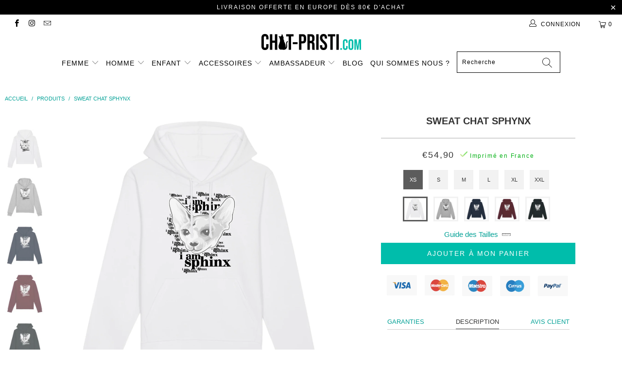

--- FILE ---
content_type: text/html; charset=utf-8
request_url: https://chat-pristi.com/products/sweat-chat-sphynx
body_size: 44669
content:


 <!DOCTYPE html>
<html lang="fr"> <head> <!-- Global site tag (gtag.js) - Google Analytics -->
<script async src="https://www.googletagmanager.com/gtag/js?id=UA-151343139-1"></script>
<script>
  window.dataLayer = window.dataLayer || [];
  function gtag(){dataLayer.push(arguments);}
  gtag('js', new Date());

  gtag('config', 'UA-151343139-1');
</script> <meta charset="utf-8"> <meta http-equiv="cleartype" content="on"> <meta name="robots" content="index,follow"> <!-- Mobile Specific Metas --> <meta name="HandheldFriendly" content="True"> <meta name="MobileOptimized" content="320"> <meta name="viewport" content="width=device-width,initial-scale=1"> <meta name="theme-color" content="#ffffff"> <title>
      Sweat Chat Sphynx | Chat-Pristi</title> <link rel="preconnect dns-prefetch" href="https://fonts.shopifycdn.com" /> <link rel="preconnect dns-prefetch" href="https://cdn.shopify.com" /> <link rel="preconnect dns-prefetch" href="https://v.shopify.com" /> <link rel="preconnect dns-prefetch" href="https://cdn.shopifycloud.com" /> <link rel="preconnect dns-prefetch" href="https://productreviews.shopifycdn.com" /> <link rel="stylesheet" href="https://cdnjs.cloudflare.com/ajax/libs/fancybox/3.5.6/jquery.fancybox.css"> <link rel="stylesheet" href="https://maxcdn.bootstrapcdn.com/font-awesome/4.5.0/css/font-awesome.min.css">
<link href="https://fonts.googleapis.com/css?family=Merriweather:400,900,900i" rel="stylesheet"> <!-- Stylesheets Snow Theme --> <link href="//chat-pristi.com/cdn/shop/t/13/assets/styles.scss.css?v=117673788273512749521759260953" rel="stylesheet" type="text/css" media="all" /> <script>
      window.lazySizesConfig = window.lazySizesConfig || {};

      lazySizesConfig.expand = 300;
      lazySizesConfig.loadHidden = false;

      !function(a,b){var c=b(a,a.document);a.lazySizes=c,"object"==typeof module&&module.exports&&(module.exports=c)}(window,function(a,b){"use strict";if(b.getElementsByClassName){var c,d,e=b.documentElement,f=a.Date,g=a.HTMLPictureElement,h="addEventListener",i="getAttribute",j=a[h],k=a.setTimeout,l=a.requestAnimationFrame||k,m=a.requestIdleCallback,n=/^picture$/i,o=["load","error","lazyincluded","_lazyloaded"],p={},q=Array.prototype.forEach,r=function(a,b){return p[b]||(p[b]=new RegExp("(\\s|^)"+b+"(\\s|$)")),p[b].test(a[i]("class")||"")&&p[b]},s=function(a,b){r(a,b)||a.setAttribute("class",(a[i]("class")||"").trim()+" "+b)},t=function(a,b){var c;(c=r(a,b))&&a.setAttribute("class",(a[i]("class")||"").replace(c," "))},u=function(a,b,c){var d=c?h:"removeEventListener";c&&u(a,b),o.forEach(function(c){a[d](c,b)})},v=function(a,d,e,f,g){var h=b.createEvent("Event");return e||(e={}),e.instance=c,h.initEvent(d,!f,!g),h.detail=e,a.dispatchEvent(h),h},w=function(b,c){var e;!g&&(e=a.picturefill||d.pf)?(c&&c.src&&!b[i]("srcset")&&b.setAttribute("srcset",c.src),e({reevaluate:!0,elements:[b]})):c&&c.src&&(b.src=c.src)},x=function(a,b){return(getComputedStyle(a,null)||{})[b]},y=function(a,b,c){for(c=c||a.offsetWidth;c<d.minSize&&b&&!a._lazysizesWidth;)c=b.offsetWidth,b=b.parentNode;return c},z=function(){var a,c,d=[],e=[],f=d,g=function(){var b=f;for(f=d.length?e:d,a=!0,c=!1;b.length;)b.shift()();a=!1},h=function(d,e){a&&!e?d.apply(this,arguments):(f.push(d),c||(c=!0,(b.hidden?k:l)(g)))};return h._lsFlush=g,h}(),A=function(a,b){return b?function(){z(a)}:function(){var b=this,c=arguments;z(function(){a.apply(b,c)})}},B=function(a){var b,c=0,e=d.throttleDelay,g=d.ricTimeout,h=function(){b=!1,c=f.now(),a()},i=m&&g>49?function(){m(h,{timeout:g}),g!==d.ricTimeout&&(g=d.ricTimeout)}:A(function(){k(h)},!0);return function(a){var d;(a=a===!0)&&(g=33),b||(b=!0,d=e-(f.now()-c),0>d&&(d=0),a||9>d?i():k(i,d))}},C=function(a){var b,c,d=99,e=function(){b=null,a()},g=function(){var a=f.now()-c;d>a?k(g,d-a):(m||e)(e)};return function(){c=f.now(),b||(b=k(g,d))}};!function(){var b,c={lazyClass:"lazyload",loadedClass:"lazyloaded",loadingClass:"lazyloading",preloadClass:"lazypreload",errorClass:"lazyerror",autosizesClass:"lazyautosizes",srcAttr:"data-src",srcsetAttr:"data-srcset",sizesAttr:"data-sizes",minSize:40,customMedia:{},init:!0,expFactor:1.5,hFac:.8,loadMode:2,loadHidden:!0,ricTimeout:0,throttleDelay:125};d=a.lazySizesConfig||a.lazysizesConfig||{};for(b in c)b in d||(d[b]=c[b]);a.lazySizesConfig=d,k(function(){d.init&&F()})}();var D=function(){var g,l,m,o,p,y,D,F,G,H,I,J,K,L,M=/^img$/i,N=/^iframe$/i,O="onscroll"in a&&!/(gle|ing)bot/.test(navigator.userAgent),P=0,Q=0,R=0,S=-1,T=function(a){R--,a&&a.target&&u(a.target,T),(!a||0>R||!a.target)&&(R=0)},U=function(a,c){var d,f=a,g="hidden"==x(b.body,"visibility")||"hidden"!=x(a.parentNode,"visibility")&&"hidden"!=x(a,"visibility");for(F-=c,I+=c,G-=c,H+=c;g&&(f=f.offsetParent)&&f!=b.body&&f!=e;)g=(x(f,"opacity")||1)>0,g&&"visible"!=x(f,"overflow")&&(d=f.getBoundingClientRect(),g=H>d.left&&G<d.right&&I>d.top-1&&F<d.bottom+1);return g},V=function(){var a,f,h,j,k,m,n,p,q,r=c.elements;if((o=d.loadMode)&&8>R&&(a=r.length)){f=0,S++,null==K&&("expand"in d||(d.expand=e.clientHeight>500&&e.clientWidth>500?500:370),J=d.expand,K=J*d.expFactor),K>Q&&1>R&&S>2&&o>2&&!b.hidden?(Q=K,S=0):Q=o>1&&S>1&&6>R?J:P;for(;a>f;f++)if(r[f]&&!r[f]._lazyRace)if(O)if((p=r[f][i]("data-expand"))&&(m=1*p)||(m=Q),q!==m&&(y=innerWidth+m*L,D=innerHeight+m,n=-1*m,q=m),h=r[f].getBoundingClientRect(),(I=h.bottom)>=n&&(F=h.top)<=D&&(H=h.right)>=n*L&&(G=h.left)<=y&&(I||H||G||F)&&(d.loadHidden||"hidden"!=x(r[f],"visibility"))&&(l&&3>R&&!p&&(3>o||4>S)||U(r[f],m))){if(ba(r[f]),k=!0,R>9)break}else!k&&l&&!j&&4>R&&4>S&&o>2&&(g[0]||d.preloadAfterLoad)&&(g[0]||!p&&(I||H||G||F||"auto"!=r[f][i](d.sizesAttr)))&&(j=g[0]||r[f]);else ba(r[f]);j&&!k&&ba(j)}},W=B(V),X=function(a){s(a.target,d.loadedClass),t(a.target,d.loadingClass),u(a.target,Z),v(a.target,"lazyloaded")},Y=A(X),Z=function(a){Y({target:a.target})},$=function(a,b){try{a.contentWindow.location.replace(b)}catch(c){a.src=b}},_=function(a){var b,c=a[i](d.srcsetAttr);(b=d.customMedia[a[i]("data-media")||a[i]("media")])&&a.setAttribute("media",b),c&&a.setAttribute("srcset",c)},aa=A(function(a,b,c,e,f){var g,h,j,l,o,p;(o=v(a,"lazybeforeunveil",b)).defaultPrevented||(e&&(c?s(a,d.autosizesClass):a.setAttribute("sizes",e)),h=a[i](d.srcsetAttr),g=a[i](d.srcAttr),f&&(j=a.parentNode,l=j&&n.test(j.nodeName||"")),p=b.firesLoad||"src"in a&&(h||g||l),o={target:a},p&&(u(a,T,!0),clearTimeout(m),m=k(T,2500),s(a,d.loadingClass),u(a,Z,!0)),l&&q.call(j.getElementsByTagName("source"),_),h?a.setAttribute("srcset",h):g&&!l&&(N.test(a.nodeName)?$(a,g):a.src=g),f&&(h||l)&&w(a,{src:g})),a._lazyRace&&delete a._lazyRace,t(a,d.lazyClass),z(function(){(!p||a.complete&&a.naturalWidth>1)&&(p?T(o):R--,X(o))},!0)}),ba=function(a){var b,c=M.test(a.nodeName),e=c&&(a[i](d.sizesAttr)||a[i]("sizes")),f="auto"==e;(!f&&l||!c||!a[i]("src")&&!a.srcset||a.complete||r(a,d.errorClass)||!r(a,d.lazyClass))&&(b=v(a,"lazyunveilread").detail,f&&E.updateElem(a,!0,a.offsetWidth),a._lazyRace=!0,R++,aa(a,b,f,e,c))},ca=function(){if(!l){if(f.now()-p<999)return void k(ca,999);var a=C(function(){d.loadMode=3,W()});l=!0,d.loadMode=3,W(),j("scroll",function(){3==d.loadMode&&(d.loadMode=2),a()},!0)}};return{_:function(){p=f.now(),c.elements=b.getElementsByClassName(d.lazyClass),g=b.getElementsByClassName(d.lazyClass+" "+d.preloadClass),L=d.hFac,j("scroll",W,!0),j("resize",W,!0),a.MutationObserver?new MutationObserver(W).observe(e,{childList:!0,subtree:!0,attributes:!0}):(e[h]("DOMNodeInserted",W,!0),e[h]("DOMAttrModified",W,!0),setInterval(W,999)),j("hashchange",W,!0),["focus","mouseover","click","load","transitionend","animationend","webkitAnimationEnd"].forEach(function(a){b[h](a,W,!0)}),/d$|^c/.test(b.readyState)?ca():(j("load",ca),b[h]("DOMContentLoaded",W),k(ca,2e4)),c.elements.length?(V(),z._lsFlush()):W()},checkElems:W,unveil:ba}}(),E=function(){var a,c=A(function(a,b,c,d){var e,f,g;if(a._lazysizesWidth=d,d+="px",a.setAttribute("sizes",d),n.test(b.nodeName||""))for(e=b.getElementsByTagName("source"),f=0,g=e.length;g>f;f++)e[f].setAttribute("sizes",d);c.detail.dataAttr||w(a,c.detail)}),e=function(a,b,d){var e,f=a.parentNode;f&&(d=y(a,f,d),e=v(a,"lazybeforesizes",{width:d,dataAttr:!!b}),e.defaultPrevented||(d=e.detail.width,d&&d!==a._lazysizesWidth&&c(a,f,e,d)))},f=function(){var b,c=a.length;if(c)for(b=0;c>b;b++)e(a[b])},g=C(f);return{_:function(){a=b.getElementsByClassName(d.autosizesClass),j("resize",g)},checkElems:g,updateElem:e}}(),F=function(){F.i||(F.i=!0,E._(),D._())};return c={cfg:d,autoSizer:E,loader:D,init:F,uP:w,aC:s,rC:t,hC:r,fire:v,gW:y,rAF:z}}});

      !function(a,b){var c=function(){b(a.lazySizes),a.removeEventListener("lazyunveilread",c,!0)};b=b.bind(null,a,a.document),"object"==typeof module&&module.exports?b(require("lazysizes")):a.lazySizes?c():a.addEventListener("lazyunveilread",c,!0)}(window,function(a,b,c){"use strict";function d(){this.ratioElems=b.getElementsByClassName("lazyaspectratio"),this._setupEvents(),this.processImages()}if(a.addEventListener){var e,f,g,h=Array.prototype.forEach,i=/^picture$/i,j="data-aspectratio",k="img["+j+"]",l=function(b){return a.matchMedia?(l=function(a){return!a||(matchMedia(a)||{}).matches})(b):a.Modernizr&&Modernizr.mq?!b||Modernizr.mq(b):!b},m=c.aC,n=c.rC,o=c.cfg;d.prototype={_setupEvents:function(){var a=this,c=function(b){b.naturalWidth<36?a.addAspectRatio(b,!0):a.removeAspectRatio(b,!0)},d=function(){a.processImages()};b.addEventListener("load",function(a){a.target.getAttribute&&a.target.getAttribute(j)&&c(a.target)},!0),addEventListener("resize",function(){var b,d=function(){h.call(a.ratioElems,c)};return function(){clearTimeout(b),b=setTimeout(d,99)}}()),b.addEventListener("DOMContentLoaded",d),addEventListener("load",d)},processImages:function(a){var c,d;a||(a=b),c="length"in a&&!a.nodeName?a:a.querySelectorAll(k);for(d=0;d<c.length;d++)c[d].naturalWidth>36?this.removeAspectRatio(c[d]):this.addAspectRatio(c[d])},getSelectedRatio:function(a){var b,c,d,e,f,g=a.parentNode;if(g&&i.test(g.nodeName||""))for(d=g.getElementsByTagName("source"),b=0,c=d.length;c>b;b++)if(e=d[b].getAttribute("data-media")||d[b].getAttribute("media"),o.customMedia[e]&&(e=o.customMedia[e]),l(e)){f=d[b].getAttribute(j);break}return f||a.getAttribute(j)||""},parseRatio:function(){var a=/^\s*([+\d\.]+)(\s*[\/x]\s*([+\d\.]+))?\s*$/,b={};return function(c){var d;return!b[c]&&(d=c.match(a))&&(d[3]?b[c]=d[1]/d[3]:b[c]=1*d[1]),b[c]}}(),addAspectRatio:function(b,c){var d,e=b.offsetWidth,f=b.offsetHeight;return c||m(b,"lazyaspectratio"),36>e&&0>=f?void((e||f&&a.console)&&console.log("Define width or height of image, so we can calculate the other dimension")):(d=this.getSelectedRatio(b),d=this.parseRatio(d),void(d&&(e?b.style.height=e/d+"px":b.style.width=f*d+"px")))},removeAspectRatio:function(a){n(a,"lazyaspectratio"),a.style.height="",a.style.width="",a.removeAttribute(j)}},f=function(){g=a.jQuery||a.Zepto||a.shoestring||a.$,g&&g.fn&&!g.fn.imageRatio&&g.fn.filter&&g.fn.add&&g.fn.find?g.fn.imageRatio=function(){return e.processImages(this.find(k).add(this.filter(k))),this}:g=!1},f(),setTimeout(f),e=new d,a.imageRatio=e,"object"==typeof module&&module.exports?module.exports=e:"function"==typeof define&&define.amd&&define(e)}});

        !function(a,b){var c=function(){b(a.lazySizes),a.removeEventListener("lazyunveilread",c,!0)};b=b.bind(null,a,a.document),"object"==typeof module&&module.exports?b(require("lazysizes")):a.lazySizes?c():a.addEventListener("lazyunveilread",c,!0)}(window,function(a,b,c){"use strict";if(a.addEventListener){var d=/\s+/g,e=/\s*\|\s+|\s+\|\s*/g,f=/^(.+?)(?:\s+\[\s*(.+?)\s*\])(?:\s+\[\s*(.+?)\s*\])?$/,g=/^\s*\(*\s*type\s*:\s*(.+?)\s*\)*\s*$/,h=/\(|\)|'/,i={contain:1,cover:1},j=function(a){var b=c.gW(a,a.parentNode);return(!a._lazysizesWidth||b>a._lazysizesWidth)&&(a._lazysizesWidth=b),a._lazysizesWidth},k=function(a){var b;return b=(getComputedStyle(a)||{getPropertyValue:function(){}}).getPropertyValue("background-size"),!i[b]&&i[a.style.backgroundSize]&&(b=a.style.backgroundSize),b},l=function(a,b){if(b){var c=b.match(g);c&&c[1]?a.setAttribute("type",c[1]):a.setAttribute("media",lazySizesConfig.customMedia[b]||b)}},m=function(a,c,g){var h=b.createElement("picture"),i=c.getAttribute(lazySizesConfig.sizesAttr),j=c.getAttribute("data-ratio"),k=c.getAttribute("data-optimumx");c._lazybgset&&c._lazybgset.parentNode==c&&c.removeChild(c._lazybgset),Object.defineProperty(g,"_lazybgset",{value:c,writable:!0}),Object.defineProperty(c,"_lazybgset",{value:h,writable:!0}),a=a.replace(d," ").split(e),h.style.display="none",g.className=lazySizesConfig.lazyClass,1!=a.length||i||(i="auto"),a.forEach(function(a){var c,d=b.createElement("source");i&&"auto"!=i&&d.setAttribute("sizes",i),(c=a.match(f))?(d.setAttribute(lazySizesConfig.srcsetAttr,c[1]),l(d,c[2]),l(d,c[3])):d.setAttribute(lazySizesConfig.srcsetAttr,a),h.appendChild(d)}),i&&(g.setAttribute(lazySizesConfig.sizesAttr,i),c.removeAttribute(lazySizesConfig.sizesAttr),c.removeAttribute("sizes")),k&&g.setAttribute("data-optimumx",k),j&&g.setAttribute("data-ratio",j),h.appendChild(g),c.appendChild(h)},n=function(a){if(a.target._lazybgset){var b=a.target,d=b._lazybgset,e=b.currentSrc||b.src;if(e){var f=c.fire(d,"bgsetproxy",{src:e,useSrc:h.test(e)?JSON.stringify(e):e});f.defaultPrevented||(d.style.backgroundImage="url("+f.detail.useSrc+")")}b._lazybgsetLoading&&(c.fire(d,"_lazyloaded",{},!1,!0),delete b._lazybgsetLoading)}};addEventListener("lazybeforeunveil",function(a){var d,e,f;!a.defaultPrevented&&(d=a.target.getAttribute("data-bgset"))&&(f=a.target,e=b.createElement("img"),e.alt="",e._lazybgsetLoading=!0,a.detail.firesLoad=!0,m(d,f,e),setTimeout(function(){c.loader.unveil(e),c.rAF(function(){c.fire(e,"_lazyloaded",{},!0,!0),e.complete&&n({target:e})})}))}),b.addEventListener("load",n,!0),a.addEventListener("lazybeforesizes",function(a){if(a.detail.instance==c&&a.target._lazybgset&&a.detail.dataAttr){var b=a.target._lazybgset,d=k(b);i[d]&&(a.target._lazysizesParentFit=d,c.rAF(function(){a.target.setAttribute("data-parent-fit",d),a.target._lazysizesParentFit&&delete a.target._lazysizesParentFit}))}},!0),b.documentElement.addEventListener("lazybeforesizes",function(a){!a.defaultPrevented&&a.target._lazybgset&&a.detail.instance==c&&(a.detail.width=j(a.target._lazybgset))})}});</script> <meta name="description" content="Le Sweat à capuche parfait pour tous les amoureux du Chat Sphynx. Surement l&#39;un des félins les plus atypiques avec sa peau dépourvue du moindre poil." /> <link rel="shortcut icon" type="image/x-icon" href="//chat-pristi.com/cdn/shop/files/Logo-Chat-Pristi_b362f5a1-4f06-4a05-a5f9-cf6d6c13090e_180x180.jpg?v=1613695441"> <link rel="apple-touch-icon" href="//chat-pristi.com/cdn/shop/files/Logo-Chat-Pristi_b362f5a1-4f06-4a05-a5f9-cf6d6c13090e_180x180.jpg?v=1613695441"/> <link rel="apple-touch-icon" sizes="57x57" href="//chat-pristi.com/cdn/shop/files/Logo-Chat-Pristi_b362f5a1-4f06-4a05-a5f9-cf6d6c13090e_57x57.jpg?v=1613695441"/> <link rel="apple-touch-icon" sizes="60x60" href="//chat-pristi.com/cdn/shop/files/Logo-Chat-Pristi_b362f5a1-4f06-4a05-a5f9-cf6d6c13090e_60x60.jpg?v=1613695441"/> <link rel="apple-touch-icon" sizes="72x72" href="//chat-pristi.com/cdn/shop/files/Logo-Chat-Pristi_b362f5a1-4f06-4a05-a5f9-cf6d6c13090e_72x72.jpg?v=1613695441"/> <link rel="apple-touch-icon" sizes="76x76" href="//chat-pristi.com/cdn/shop/files/Logo-Chat-Pristi_b362f5a1-4f06-4a05-a5f9-cf6d6c13090e_76x76.jpg?v=1613695441"/> <link rel="apple-touch-icon" sizes="114x114" href="//chat-pristi.com/cdn/shop/files/Logo-Chat-Pristi_b362f5a1-4f06-4a05-a5f9-cf6d6c13090e_114x114.jpg?v=1613695441"/> <link rel="apple-touch-icon" sizes="180x180" href="//chat-pristi.com/cdn/shop/files/Logo-Chat-Pristi_b362f5a1-4f06-4a05-a5f9-cf6d6c13090e_180x180.jpg?v=1613695441"/> <link rel="apple-touch-icon" sizes="228x228" href="//chat-pristi.com/cdn/shop/files/Logo-Chat-Pristi_b362f5a1-4f06-4a05-a5f9-cf6d6c13090e_228x228.jpg?v=1613695441"/> <link rel="canonical" href="https://chat-pristi.com/products/sweat-chat-sphynx" /> <script>window.performance && window.performance.mark && window.performance.mark('shopify.content_for_header.start');</script><meta name="google-site-verification" content="29zs1OVo9UYxvWHzoIqJcP58n_vxd3qgbjDWxZPrKQs">
<meta id="shopify-digital-wallet" name="shopify-digital-wallet" content="/8564801607/digital_wallets/dialog">
<meta name="shopify-checkout-api-token" content="f9565a64d5815f972d6152f2f76af1d9">
<meta id="in-context-paypal-metadata" data-shop-id="8564801607" data-venmo-supported="false" data-environment="production" data-locale="fr_FR" data-paypal-v4="true" data-currency="EUR">
<link rel="alternate" type="application/json+oembed" href="https://chat-pristi.com/products/sweat-chat-sphynx.oembed">
<script async="async" src="/checkouts/internal/preloads.js?locale=fr-FR"></script>
<link rel="preconnect" href="https://shop.app" crossorigin="anonymous">
<script async="async" src="https://shop.app/checkouts/internal/preloads.js?locale=fr-FR&shop_id=8564801607" crossorigin="anonymous"></script>
<script id="apple-pay-shop-capabilities" type="application/json">{"shopId":8564801607,"countryCode":"FR","currencyCode":"EUR","merchantCapabilities":["supports3DS"],"merchantId":"gid:\/\/shopify\/Shop\/8564801607","merchantName":"Chat-Pristi","requiredBillingContactFields":["postalAddress","email","phone"],"requiredShippingContactFields":["postalAddress","email","phone"],"shippingType":"shipping","supportedNetworks":["visa","masterCard","amex","maestro"],"total":{"type":"pending","label":"Chat-Pristi","amount":"1.00"},"shopifyPaymentsEnabled":true,"supportsSubscriptions":true}</script>
<script id="shopify-features" type="application/json">{"accessToken":"f9565a64d5815f972d6152f2f76af1d9","betas":["rich-media-storefront-analytics"],"domain":"chat-pristi.com","predictiveSearch":true,"shopId":8564801607,"locale":"fr"}</script>
<script>var Shopify = Shopify || {};
Shopify.shop = "chat-pristi-com.myshopify.com";
Shopify.locale = "fr";
Shopify.currency = {"active":"EUR","rate":"1.0"};
Shopify.country = "FR";
Shopify.theme = {"name":"Chat-Pristi.com 1.4.3 beta 2","id":113495703708,"schema_name":"Snow Theme","schema_version":"1.4.3","theme_store_id":null,"role":"main"};
Shopify.theme.handle = "null";
Shopify.theme.style = {"id":null,"handle":null};
Shopify.cdnHost = "chat-pristi.com/cdn";
Shopify.routes = Shopify.routes || {};
Shopify.routes.root = "/";</script>
<script type="module">!function(o){(o.Shopify=o.Shopify||{}).modules=!0}(window);</script>
<script>!function(o){function n(){var o=[];function n(){o.push(Array.prototype.slice.apply(arguments))}return n.q=o,n}var t=o.Shopify=o.Shopify||{};t.loadFeatures=n(),t.autoloadFeatures=n()}(window);</script>
<script>
  window.ShopifyPay = window.ShopifyPay || {};
  window.ShopifyPay.apiHost = "shop.app\/pay";
  window.ShopifyPay.redirectState = null;
</script>
<script id="shop-js-analytics" type="application/json">{"pageType":"product"}</script>
<script defer="defer" async type="module" src="//chat-pristi.com/cdn/shopifycloud/shop-js/modules/v2/client.init-shop-cart-sync_Lpn8ZOi5.fr.esm.js"></script>
<script defer="defer" async type="module" src="//chat-pristi.com/cdn/shopifycloud/shop-js/modules/v2/chunk.common_X4Hu3kma.esm.js"></script>
<script defer="defer" async type="module" src="//chat-pristi.com/cdn/shopifycloud/shop-js/modules/v2/chunk.modal_BV0V5IrV.esm.js"></script>
<script type="module">
  await import("//chat-pristi.com/cdn/shopifycloud/shop-js/modules/v2/client.init-shop-cart-sync_Lpn8ZOi5.fr.esm.js");
await import("//chat-pristi.com/cdn/shopifycloud/shop-js/modules/v2/chunk.common_X4Hu3kma.esm.js");
await import("//chat-pristi.com/cdn/shopifycloud/shop-js/modules/v2/chunk.modal_BV0V5IrV.esm.js");

  window.Shopify.SignInWithShop?.initShopCartSync?.({"fedCMEnabled":true,"windoidEnabled":true});

</script>
<script>
  window.Shopify = window.Shopify || {};
  if (!window.Shopify.featureAssets) window.Shopify.featureAssets = {};
  window.Shopify.featureAssets['shop-js'] = {"shop-cart-sync":["modules/v2/client.shop-cart-sync_hBo3gat_.fr.esm.js","modules/v2/chunk.common_X4Hu3kma.esm.js","modules/v2/chunk.modal_BV0V5IrV.esm.js"],"init-fed-cm":["modules/v2/client.init-fed-cm_BoVeauXL.fr.esm.js","modules/v2/chunk.common_X4Hu3kma.esm.js","modules/v2/chunk.modal_BV0V5IrV.esm.js"],"init-shop-email-lookup-coordinator":["modules/v2/client.init-shop-email-lookup-coordinator_CX4-Y-CZ.fr.esm.js","modules/v2/chunk.common_X4Hu3kma.esm.js","modules/v2/chunk.modal_BV0V5IrV.esm.js"],"init-windoid":["modules/v2/client.init-windoid_iuUmw7cp.fr.esm.js","modules/v2/chunk.common_X4Hu3kma.esm.js","modules/v2/chunk.modal_BV0V5IrV.esm.js"],"shop-button":["modules/v2/client.shop-button_DumFxEIo.fr.esm.js","modules/v2/chunk.common_X4Hu3kma.esm.js","modules/v2/chunk.modal_BV0V5IrV.esm.js"],"shop-cash-offers":["modules/v2/client.shop-cash-offers_BPdnZcGX.fr.esm.js","modules/v2/chunk.common_X4Hu3kma.esm.js","modules/v2/chunk.modal_BV0V5IrV.esm.js"],"shop-toast-manager":["modules/v2/client.shop-toast-manager_sjv6XvZD.fr.esm.js","modules/v2/chunk.common_X4Hu3kma.esm.js","modules/v2/chunk.modal_BV0V5IrV.esm.js"],"init-shop-cart-sync":["modules/v2/client.init-shop-cart-sync_Lpn8ZOi5.fr.esm.js","modules/v2/chunk.common_X4Hu3kma.esm.js","modules/v2/chunk.modal_BV0V5IrV.esm.js"],"init-customer-accounts-sign-up":["modules/v2/client.init-customer-accounts-sign-up_DQVKlaja.fr.esm.js","modules/v2/client.shop-login-button_DkHUpD44.fr.esm.js","modules/v2/chunk.common_X4Hu3kma.esm.js","modules/v2/chunk.modal_BV0V5IrV.esm.js"],"pay-button":["modules/v2/client.pay-button_DN6Ek-nh.fr.esm.js","modules/v2/chunk.common_X4Hu3kma.esm.js","modules/v2/chunk.modal_BV0V5IrV.esm.js"],"init-customer-accounts":["modules/v2/client.init-customer-accounts_BQOJrVdv.fr.esm.js","modules/v2/client.shop-login-button_DkHUpD44.fr.esm.js","modules/v2/chunk.common_X4Hu3kma.esm.js","modules/v2/chunk.modal_BV0V5IrV.esm.js"],"avatar":["modules/v2/client.avatar_BTnouDA3.fr.esm.js"],"init-shop-for-new-customer-accounts":["modules/v2/client.init-shop-for-new-customer-accounts_DW7xpOCZ.fr.esm.js","modules/v2/client.shop-login-button_DkHUpD44.fr.esm.js","modules/v2/chunk.common_X4Hu3kma.esm.js","modules/v2/chunk.modal_BV0V5IrV.esm.js"],"shop-follow-button":["modules/v2/client.shop-follow-button_CXr7UFuQ.fr.esm.js","modules/v2/chunk.common_X4Hu3kma.esm.js","modules/v2/chunk.modal_BV0V5IrV.esm.js"],"checkout-modal":["modules/v2/client.checkout-modal_CXg0VCPn.fr.esm.js","modules/v2/chunk.common_X4Hu3kma.esm.js","modules/v2/chunk.modal_BV0V5IrV.esm.js"],"shop-login-button":["modules/v2/client.shop-login-button_DkHUpD44.fr.esm.js","modules/v2/chunk.common_X4Hu3kma.esm.js","modules/v2/chunk.modal_BV0V5IrV.esm.js"],"lead-capture":["modules/v2/client.lead-capture_C9SxlK5K.fr.esm.js","modules/v2/chunk.common_X4Hu3kma.esm.js","modules/v2/chunk.modal_BV0V5IrV.esm.js"],"shop-login":["modules/v2/client.shop-login_DQBEMTrD.fr.esm.js","modules/v2/chunk.common_X4Hu3kma.esm.js","modules/v2/chunk.modal_BV0V5IrV.esm.js"],"payment-terms":["modules/v2/client.payment-terms_CokxZuo0.fr.esm.js","modules/v2/chunk.common_X4Hu3kma.esm.js","modules/v2/chunk.modal_BV0V5IrV.esm.js"]};
</script>
<script>(function() {
  var isLoaded = false;
  function asyncLoad() {
    if (isLoaded) return;
    isLoaded = true;
    var urls = ["\/\/cdn.shopify.com\/proxy\/8c472b0184b39badaec51444e678d74c54301d7c1ff65e12f6d7a0036cc63a74\/api.goaffpro.com\/loader.js?shop=chat-pristi-com.myshopify.com\u0026sp-cache-control=cHVibGljLCBtYXgtYWdlPTkwMA","https:\/\/static.klaviyo.com\/onsite\/js\/klaviyo.js?company_id=Hc4PTW\u0026shop=chat-pristi-com.myshopify.com","https:\/\/static.klaviyo.com\/onsite\/js\/klaviyo.js?company_id=Hc4PTW\u0026shop=chat-pristi-com.myshopify.com","https:\/\/cdn.ryviu.com\/v\/static\/js\/app.js?shop=chat-pristi-com.myshopify.com","\/\/shopify.privy.com\/widget.js?shop=chat-pristi-com.myshopify.com","https:\/\/cdn.nfcube.com\/instafeed-843fea43e5eb6f39861bb96e50c1bbd7.js?shop=chat-pristi-com.myshopify.com"];
    for (var i = 0; i <urls.length; i++) {
      var s = document.createElement('script');
      s.type = 'text/javascript';
      s.async = true;
      s.src = urls[i];
      var x = document.getElementsByTagName('script')[0];
      x.parentNode.insertBefore(s, x);
    }
  };
  if(window.attachEvent) {
    window.attachEvent('onload', asyncLoad);
  } else {
    window.addEventListener('load', asyncLoad, false);
  }
})();</script>
<script id="__st">var __st={"a":8564801607,"offset":3600,"reqid":"4ab6389b-0727-47f3-8cf0-48bfaa3feb8f-1769824135","pageurl":"chat-pristi.com\/products\/sweat-chat-sphynx","u":"8f04fb5cb91f","p":"product","rtyp":"product","rid":4964641472648};</script>
<script>window.ShopifyPaypalV4VisibilityTracking = true;</script>
<script id="captcha-bootstrap">!function(){'use strict';const t='contact',e='account',n='new_comment',o=[[t,t],['blogs',n],['comments',n],[t,'customer']],c=[[e,'customer_login'],[e,'guest_login'],[e,'recover_customer_password'],[e,'create_customer']],r=t=>t.map((([t,e])=>`form[action*='/${t}']:not([data-nocaptcha='true']) input[name='form_type'][value='${e}']`)).join(','),a=t=>()=>t?[...document.querySelectorAll(t)].map((t=>t.form)):[];function s(){const t=[...o],e=r(t);return a(e)}const i='password',u='form_key',d=['recaptcha-v3-token','g-recaptcha-response','h-captcha-response',i],f=()=>{try{return window.sessionStorage}catch{return}},m='__shopify_v',_=t=>t.elements[u];function p(t,e,n=!1){try{const o=window.sessionStorage,c=JSON.parse(o.getItem(e)),{data:r}=function(t){const{data:e,action:n}=t;return t[m]||n?{data:e,action:n}:{data:t,action:n}}(c);for(const[e,n]of Object.entries(r))t.elements[e]&&(t.elements[e].value=n);n&&o.removeItem(e)}catch(o){console.error('form repopulation failed',{error:o})}}const l='form_type',E='cptcha';function T(t){t.dataset[E]=!0}const w=window,h=w.document,L='Shopify',v='ce_forms',y='captcha';let A=!1;((t,e)=>{const n=(g='f06e6c50-85a8-45c8-87d0-21a2b65856fe',I='https://cdn.shopify.com/shopifycloud/storefront-forms-hcaptcha/ce_storefront_forms_captcha_hcaptcha.v1.5.2.iife.js',D={infoText:'Protégé par hCaptcha',privacyText:'Confidentialité',termsText:'Conditions'},(t,e,n)=>{const o=w[L][v],c=o.bindForm;if(c)return c(t,g,e,D).then(n);var r;o.q.push([[t,g,e,D],n]),r=I,A||(h.body.append(Object.assign(h.createElement('script'),{id:'captcha-provider',async:!0,src:r})),A=!0)});var g,I,D;w[L]=w[L]||{},w[L][v]=w[L][v]||{},w[L][v].q=[],w[L][y]=w[L][y]||{},w[L][y].protect=function(t,e){n(t,void 0,e),T(t)},Object.freeze(w[L][y]),function(t,e,n,w,h,L){const[v,y,A,g]=function(t,e,n){const i=e?o:[],u=t?c:[],d=[...i,...u],f=r(d),m=r(i),_=r(d.filter((([t,e])=>n.includes(e))));return[a(f),a(m),a(_),s()]}(w,h,L),I=t=>{const e=t.target;return e instanceof HTMLFormElement?e:e&&e.form},D=t=>v().includes(t);t.addEventListener('submit',(t=>{const e=I(t);if(!e)return;const n=D(e)&&!e.dataset.hcaptchaBound&&!e.dataset.recaptchaBound,o=_(e),c=g().includes(e)&&(!o||!o.value);(n||c)&&t.preventDefault(),c&&!n&&(function(t){try{if(!f())return;!function(t){const e=f();if(!e)return;const n=_(t);if(!n)return;const o=n.value;o&&e.removeItem(o)}(t);const e=Array.from(Array(32),(()=>Math.random().toString(36)[2])).join('');!function(t,e){_(t)||t.append(Object.assign(document.createElement('input'),{type:'hidden',name:u})),t.elements[u].value=e}(t,e),function(t,e){const n=f();if(!n)return;const o=[...t.querySelectorAll(`input[type='${i}']`)].map((({name:t})=>t)),c=[...d,...o],r={};for(const[a,s]of new FormData(t).entries())c.includes(a)||(r[a]=s);n.setItem(e,JSON.stringify({[m]:1,action:t.action,data:r}))}(t,e)}catch(e){console.error('failed to persist form',e)}}(e),e.submit())}));const S=(t,e)=>{t&&!t.dataset[E]&&(n(t,e.some((e=>e===t))),T(t))};for(const o of['focusin','change'])t.addEventListener(o,(t=>{const e=I(t);D(e)&&S(e,y())}));const B=e.get('form_key'),M=e.get(l),P=B&&M;t.addEventListener('DOMContentLoaded',(()=>{const t=y();if(P)for(const e of t)e.elements[l].value===M&&p(e,B);[...new Set([...A(),...v().filter((t=>'true'===t.dataset.shopifyCaptcha))])].forEach((e=>S(e,t)))}))}(h,new URLSearchParams(w.location.search),n,t,e,['guest_login'])})(!0,!0)}();</script>
<script integrity="sha256-4kQ18oKyAcykRKYeNunJcIwy7WH5gtpwJnB7kiuLZ1E=" data-source-attribution="shopify.loadfeatures" defer="defer" src="//chat-pristi.com/cdn/shopifycloud/storefront/assets/storefront/load_feature-a0a9edcb.js" crossorigin="anonymous"></script>
<script crossorigin="anonymous" defer="defer" src="//chat-pristi.com/cdn/shopifycloud/storefront/assets/shopify_pay/storefront-65b4c6d7.js?v=20250812"></script>
<script data-source-attribution="shopify.dynamic_checkout.dynamic.init">var Shopify=Shopify||{};Shopify.PaymentButton=Shopify.PaymentButton||{isStorefrontPortableWallets:!0,init:function(){window.Shopify.PaymentButton.init=function(){};var t=document.createElement("script");t.src="https://chat-pristi.com/cdn/shopifycloud/portable-wallets/latest/portable-wallets.fr.js",t.type="module",document.head.appendChild(t)}};
</script>
<script data-source-attribution="shopify.dynamic_checkout.buyer_consent">
  function portableWalletsHideBuyerConsent(e){var t=document.getElementById("shopify-buyer-consent"),n=document.getElementById("shopify-subscription-policy-button");t&&n&&(t.classList.add("hidden"),t.setAttribute("aria-hidden","true"),n.removeEventListener("click",e))}function portableWalletsShowBuyerConsent(e){var t=document.getElementById("shopify-buyer-consent"),n=document.getElementById("shopify-subscription-policy-button");t&&n&&(t.classList.remove("hidden"),t.removeAttribute("aria-hidden"),n.addEventListener("click",e))}window.Shopify?.PaymentButton&&(window.Shopify.PaymentButton.hideBuyerConsent=portableWalletsHideBuyerConsent,window.Shopify.PaymentButton.showBuyerConsent=portableWalletsShowBuyerConsent);
</script>
<script data-source-attribution="shopify.dynamic_checkout.cart.bootstrap">document.addEventListener("DOMContentLoaded",(function(){function t(){return document.querySelector("shopify-accelerated-checkout-cart, shopify-accelerated-checkout")}if(t())Shopify.PaymentButton.init();else{new MutationObserver((function(e,n){t()&&(Shopify.PaymentButton.init(),n.disconnect())})).observe(document.body,{childList:!0,subtree:!0})}}));
</script>
<link id="shopify-accelerated-checkout-styles" rel="stylesheet" media="screen" href="https://chat-pristi.com/cdn/shopifycloud/portable-wallets/latest/accelerated-checkout-backwards-compat.css" crossorigin="anonymous">
<style id="shopify-accelerated-checkout-cart">
        #shopify-buyer-consent {
  margin-top: 1em;
  display: inline-block;
  width: 100%;
}

#shopify-buyer-consent.hidden {
  display: none;
}

#shopify-subscription-policy-button {
  background: none;
  border: none;
  padding: 0;
  text-decoration: underline;
  font-size: inherit;
  cursor: pointer;
}

#shopify-subscription-policy-button::before {
  box-shadow: none;
}

      </style>

<script>window.performance && window.performance.mark && window.performance.mark('shopify.content_for_header.end');</script>
    

<meta name="author" content="Chat-Pristi">
<meta property="og:url" content="https://chat-pristi.com/products/sweat-chat-sphynx">
<meta property="og:site_name" content="Chat-Pristi"> <meta property="og:type" content="product"> <meta property="og:title" content="Sweat Chat Sphynx"> <meta property="og:image" content="https://chat-pristi.com/cdn/shop/products/chat-pristi-com-Blanc1589148850_c4fee117-170f-4c71-9a34-b02f4b492160_600x.png?v=1594836755"> <meta property="og:image:secure_url" content="https://chat-pristi.com/cdn/shop/products/chat-pristi-com-Blanc1589148850_c4fee117-170f-4c71-9a34-b02f4b492160_600x.png?v=1594836755"> <meta property="og:image:width" content="2000"> <meta property="og:image:height" content="2000"> <meta property="og:image" content="https://chat-pristi.com/cdn/shop/products/chat-pristi-com-Gris1589148850_4a9c8c6e-74e5-4636-a24d-f27e2475ec75_600x.png?v=1594840736"> <meta property="og:image:secure_url" content="https://chat-pristi.com/cdn/shop/products/chat-pristi-com-Gris1589148850_4a9c8c6e-74e5-4636-a24d-f27e2475ec75_600x.png?v=1594840736"> <meta property="og:image:width" content="2000"> <meta property="og:image:height" content="2000"> <meta property="og:image" content="https://chat-pristi.com/cdn/shop/products/chat-pristi-com-Marine1589135008_862fa9e4-50a6-4c0e-9ec2-defa8cf253e0_600x.png?v=1594834578"> <meta property="og:image:secure_url" content="https://chat-pristi.com/cdn/shop/products/chat-pristi-com-Marine1589135008_862fa9e4-50a6-4c0e-9ec2-defa8cf253e0_600x.png?v=1594834578"> <meta property="og:image:width" content="2000"> <meta property="og:image:height" content="2000"> <meta property="product:price:amount" content="54,90"> <meta property="product:price:currency" content="EUR"> <meta property="og:description" content="Le Sweat à capuche parfait pour tous les amoureux du Chat Sphynx. Surement l&#39;un des félins les plus atypiques avec sa peau dépourvue du moindre poil.">




<meta name="twitter:card" content="summary"> <meta name="twitter:title" content="Sweat Chat Sphynx"> <meta name="twitter:description" content="Le Sweat à capuche parfait pour tous les amoureux du Chat Sphynx. Surement l&#39;un des félins les plus atypiques avec sa peau dépourvue du moindre poil. ⬇️ CARACTÉRISTIQUES TECHNIQUES :⬇️ 🐱 Genre : Mixte 🇫🇷 Impression MADE IN FRANCE 🌿 Matière : 85% Coton Biologique Filé et Peigné, 15% polyester recyclé 🌍 Écologique : Fibres naturelles issues de plantations durables ✔️ Produit de qualité premium, léger et confortable ✔️ Densité de la matière : 280 g/m2 ✔️ Taille : Disponible du XS au 3XL ✔️ Cou : Col Rond ✔️ Coupe : Classique 👌 Lavage : Nous vous conseillons un lavage à 30° Sweat à l&#39;envers ⚠️ Pour les femmes : choisir une taille en dessous de votre taille de référence. ⚠️ Nous vous conseillons de vous référer au guide des tailles ci-dessous avant de passer commande. 📏 Tailles XS"> <meta name="twitter:image" content="https://chat-pristi.com/cdn/shop/products/chat-pristi-com-Blanc1589148850_c4fee117-170f-4c71-9a34-b02f4b492160_240x.png?v=1594836755"> <meta name="twitter:image:width" content="240"> <meta name="twitter:image:height" content="240">

    
    
   

<script>window.__pagefly_analytics_settings__={"acceptTracking":true};</script> <!-- Global site tag (gtag.js) - Google Ads: 702127008 -->
<script async src="https://www.googletagmanager.com/gtag/js?id=AW-702127008"></script>
<script>
  window.dataLayer = window.dataLayer || [];
  function gtag(){dataLayer.push(arguments);}
  gtag('js', new Date());

  gtag('config', 'AW-702127008');
</script>

<script>
  gtag('event', 'page_view', {
    'send_to': 'AW-702127008',
    'value': 'replace with value',
    'items': [{
      'id': 'replace with value',
      'location_id': 'replace with value',
      'google_business_vertical': 'custom'
    }]
  });
</script><!-- BEGIN app block: shopify://apps/pagefly-page-builder/blocks/app-embed/83e179f7-59a0-4589-8c66-c0dddf959200 -->

<!-- BEGIN app snippet: pagefly-cro-ab-testing-main -->







<script>
  ;(function () {
    const url = new URL(window.location)
    const viewParam = url.searchParams.get('view')
    if (viewParam && viewParam.includes('variant-pf-')) {
      url.searchParams.set('pf_v', viewParam)
      url.searchParams.delete('view')
      window.history.replaceState({}, '', url)
    }
  })()
</script>



<script type='module'>
  
  window.PAGEFLY_CRO = window.PAGEFLY_CRO || {}

  window.PAGEFLY_CRO['data_debug'] = {
    original_template_suffix: "all_products",
    allow_ab_test: false,
    ab_test_start_time: 0,
    ab_test_end_time: 0,
    today_date_time: 1769824136000,
  }
  window.PAGEFLY_CRO['GA4'] = { enabled: false}
</script>

<!-- END app snippet -->








  <script src='https://cdn.shopify.com/extensions/019bf883-1122-7445-9dca-5d60e681c2c8/pagefly-page-builder-216/assets/pagefly-helper.js' defer='defer'></script>

  <script src='https://cdn.shopify.com/extensions/019bf883-1122-7445-9dca-5d60e681c2c8/pagefly-page-builder-216/assets/pagefly-general-helper.js' defer='defer'></script>

  <script src='https://cdn.shopify.com/extensions/019bf883-1122-7445-9dca-5d60e681c2c8/pagefly-page-builder-216/assets/pagefly-snap-slider.js' defer='defer'></script>

  <script src='https://cdn.shopify.com/extensions/019bf883-1122-7445-9dca-5d60e681c2c8/pagefly-page-builder-216/assets/pagefly-slideshow-v3.js' defer='defer'></script>

  <script src='https://cdn.shopify.com/extensions/019bf883-1122-7445-9dca-5d60e681c2c8/pagefly-page-builder-216/assets/pagefly-slideshow-v4.js' defer='defer'></script>

  <script src='https://cdn.shopify.com/extensions/019bf883-1122-7445-9dca-5d60e681c2c8/pagefly-page-builder-216/assets/pagefly-glider.js' defer='defer'></script>

  <script src='https://cdn.shopify.com/extensions/019bf883-1122-7445-9dca-5d60e681c2c8/pagefly-page-builder-216/assets/pagefly-slideshow-v1-v2.js' defer='defer'></script>

  <script src='https://cdn.shopify.com/extensions/019bf883-1122-7445-9dca-5d60e681c2c8/pagefly-page-builder-216/assets/pagefly-product-media.js' defer='defer'></script>

  <script src='https://cdn.shopify.com/extensions/019bf883-1122-7445-9dca-5d60e681c2c8/pagefly-page-builder-216/assets/pagefly-product.js' defer='defer'></script>


<script id='pagefly-helper-data' type='application/json'>
  {
    "page_optimization": {
      "assets_prefetching": false
    },
    "elements_asset_mapper": {
      "Accordion": "https://cdn.shopify.com/extensions/019bf883-1122-7445-9dca-5d60e681c2c8/pagefly-page-builder-216/assets/pagefly-accordion.js",
      "Accordion3": "https://cdn.shopify.com/extensions/019bf883-1122-7445-9dca-5d60e681c2c8/pagefly-page-builder-216/assets/pagefly-accordion3.js",
      "CountDown": "https://cdn.shopify.com/extensions/019bf883-1122-7445-9dca-5d60e681c2c8/pagefly-page-builder-216/assets/pagefly-countdown.js",
      "GMap1": "https://cdn.shopify.com/extensions/019bf883-1122-7445-9dca-5d60e681c2c8/pagefly-page-builder-216/assets/pagefly-gmap.js",
      "GMap2": "https://cdn.shopify.com/extensions/019bf883-1122-7445-9dca-5d60e681c2c8/pagefly-page-builder-216/assets/pagefly-gmap.js",
      "GMapBasicV2": "https://cdn.shopify.com/extensions/019bf883-1122-7445-9dca-5d60e681c2c8/pagefly-page-builder-216/assets/pagefly-gmap.js",
      "GMapAdvancedV2": "https://cdn.shopify.com/extensions/019bf883-1122-7445-9dca-5d60e681c2c8/pagefly-page-builder-216/assets/pagefly-gmap.js",
      "HTML.Video": "https://cdn.shopify.com/extensions/019bf883-1122-7445-9dca-5d60e681c2c8/pagefly-page-builder-216/assets/pagefly-htmlvideo.js",
      "HTML.Video2": "https://cdn.shopify.com/extensions/019bf883-1122-7445-9dca-5d60e681c2c8/pagefly-page-builder-216/assets/pagefly-htmlvideo2.js",
      "HTML.Video3": "https://cdn.shopify.com/extensions/019bf883-1122-7445-9dca-5d60e681c2c8/pagefly-page-builder-216/assets/pagefly-htmlvideo2.js",
      "BackgroundVideo": "https://cdn.shopify.com/extensions/019bf883-1122-7445-9dca-5d60e681c2c8/pagefly-page-builder-216/assets/pagefly-htmlvideo2.js",
      "Instagram": "https://cdn.shopify.com/extensions/019bf883-1122-7445-9dca-5d60e681c2c8/pagefly-page-builder-216/assets/pagefly-instagram.js",
      "Instagram2": "https://cdn.shopify.com/extensions/019bf883-1122-7445-9dca-5d60e681c2c8/pagefly-page-builder-216/assets/pagefly-instagram.js",
      "Insta3": "https://cdn.shopify.com/extensions/019bf883-1122-7445-9dca-5d60e681c2c8/pagefly-page-builder-216/assets/pagefly-instagram3.js",
      "Tabs": "https://cdn.shopify.com/extensions/019bf883-1122-7445-9dca-5d60e681c2c8/pagefly-page-builder-216/assets/pagefly-tab.js",
      "Tabs3": "https://cdn.shopify.com/extensions/019bf883-1122-7445-9dca-5d60e681c2c8/pagefly-page-builder-216/assets/pagefly-tab3.js",
      "ProductBox": "https://cdn.shopify.com/extensions/019bf883-1122-7445-9dca-5d60e681c2c8/pagefly-page-builder-216/assets/pagefly-cart.js",
      "FBPageBox2": "https://cdn.shopify.com/extensions/019bf883-1122-7445-9dca-5d60e681c2c8/pagefly-page-builder-216/assets/pagefly-facebook.js",
      "FBLikeButton2": "https://cdn.shopify.com/extensions/019bf883-1122-7445-9dca-5d60e681c2c8/pagefly-page-builder-216/assets/pagefly-facebook.js",
      "TwitterFeed2": "https://cdn.shopify.com/extensions/019bf883-1122-7445-9dca-5d60e681c2c8/pagefly-page-builder-216/assets/pagefly-twitter.js",
      "Paragraph4": "https://cdn.shopify.com/extensions/019bf883-1122-7445-9dca-5d60e681c2c8/pagefly-page-builder-216/assets/pagefly-paragraph4.js",

      "AliReviews": "https://cdn.shopify.com/extensions/019bf883-1122-7445-9dca-5d60e681c2c8/pagefly-page-builder-216/assets/pagefly-3rd-elements.js",
      "BackInStock": "https://cdn.shopify.com/extensions/019bf883-1122-7445-9dca-5d60e681c2c8/pagefly-page-builder-216/assets/pagefly-3rd-elements.js",
      "GloboBackInStock": "https://cdn.shopify.com/extensions/019bf883-1122-7445-9dca-5d60e681c2c8/pagefly-page-builder-216/assets/pagefly-3rd-elements.js",
      "GrowaveWishlist": "https://cdn.shopify.com/extensions/019bf883-1122-7445-9dca-5d60e681c2c8/pagefly-page-builder-216/assets/pagefly-3rd-elements.js",
      "InfiniteOptionsShopPad": "https://cdn.shopify.com/extensions/019bf883-1122-7445-9dca-5d60e681c2c8/pagefly-page-builder-216/assets/pagefly-3rd-elements.js",
      "InkybayProductPersonalizer": "https://cdn.shopify.com/extensions/019bf883-1122-7445-9dca-5d60e681c2c8/pagefly-page-builder-216/assets/pagefly-3rd-elements.js",
      "LimeSpot": "https://cdn.shopify.com/extensions/019bf883-1122-7445-9dca-5d60e681c2c8/pagefly-page-builder-216/assets/pagefly-3rd-elements.js",
      "Loox": "https://cdn.shopify.com/extensions/019bf883-1122-7445-9dca-5d60e681c2c8/pagefly-page-builder-216/assets/pagefly-3rd-elements.js",
      "Opinew": "https://cdn.shopify.com/extensions/019bf883-1122-7445-9dca-5d60e681c2c8/pagefly-page-builder-216/assets/pagefly-3rd-elements.js",
      "Powr": "https://cdn.shopify.com/extensions/019bf883-1122-7445-9dca-5d60e681c2c8/pagefly-page-builder-216/assets/pagefly-3rd-elements.js",
      "ProductReviews": "https://cdn.shopify.com/extensions/019bf883-1122-7445-9dca-5d60e681c2c8/pagefly-page-builder-216/assets/pagefly-3rd-elements.js",
      "PushOwl": "https://cdn.shopify.com/extensions/019bf883-1122-7445-9dca-5d60e681c2c8/pagefly-page-builder-216/assets/pagefly-3rd-elements.js",
      "ReCharge": "https://cdn.shopify.com/extensions/019bf883-1122-7445-9dca-5d60e681c2c8/pagefly-page-builder-216/assets/pagefly-3rd-elements.js",
      "Rivyo": "https://cdn.shopify.com/extensions/019bf883-1122-7445-9dca-5d60e681c2c8/pagefly-page-builder-216/assets/pagefly-3rd-elements.js",
      "TrackingMore": "https://cdn.shopify.com/extensions/019bf883-1122-7445-9dca-5d60e681c2c8/pagefly-page-builder-216/assets/pagefly-3rd-elements.js",
      "Vitals": "https://cdn.shopify.com/extensions/019bf883-1122-7445-9dca-5d60e681c2c8/pagefly-page-builder-216/assets/pagefly-3rd-elements.js",
      "Wiser": "https://cdn.shopify.com/extensions/019bf883-1122-7445-9dca-5d60e681c2c8/pagefly-page-builder-216/assets/pagefly-3rd-elements.js"
    },
    "custom_elements_mapper": {
      "pf-click-action-element": "https://cdn.shopify.com/extensions/019bf883-1122-7445-9dca-5d60e681c2c8/pagefly-page-builder-216/assets/pagefly-click-action-element.js",
      "pf-dialog-element": "https://cdn.shopify.com/extensions/019bf883-1122-7445-9dca-5d60e681c2c8/pagefly-page-builder-216/assets/pagefly-dialog-element.js"
    }
  }
</script>


<!-- END app block --><link href="https://monorail-edge.shopifysvc.com" rel="dns-prefetch">
<script>(function(){if ("sendBeacon" in navigator && "performance" in window) {try {var session_token_from_headers = performance.getEntriesByType('navigation')[0].serverTiming.find(x => x.name == '_s').description;} catch {var session_token_from_headers = undefined;}var session_cookie_matches = document.cookie.match(/_shopify_s=([^;]*)/);var session_token_from_cookie = session_cookie_matches && session_cookie_matches.length === 2 ? session_cookie_matches[1] : "";var session_token = session_token_from_headers || session_token_from_cookie || "";function handle_abandonment_event(e) {var entries = performance.getEntries().filter(function(entry) {return /monorail-edge.shopifysvc.com/.test(entry.name);});if (!window.abandonment_tracked && entries.length === 0) {window.abandonment_tracked = true;var currentMs = Date.now();var navigation_start = performance.timing.navigationStart;var payload = {shop_id: 8564801607,url: window.location.href,navigation_start,duration: currentMs - navigation_start,session_token,page_type: "product"};window.navigator.sendBeacon("https://monorail-edge.shopifysvc.com/v1/produce", JSON.stringify({schema_id: "online_store_buyer_site_abandonment/1.1",payload: payload,metadata: {event_created_at_ms: currentMs,event_sent_at_ms: currentMs}}));}}window.addEventListener('pagehide', handle_abandonment_event);}}());</script>
<script id="web-pixels-manager-setup">(function e(e,d,r,n,o){if(void 0===o&&(o={}),!Boolean(null===(a=null===(i=window.Shopify)||void 0===i?void 0:i.analytics)||void 0===a?void 0:a.replayQueue)){var i,a;window.Shopify=window.Shopify||{};var t=window.Shopify;t.analytics=t.analytics||{};var s=t.analytics;s.replayQueue=[],s.publish=function(e,d,r){return s.replayQueue.push([e,d,r]),!0};try{self.performance.mark("wpm:start")}catch(e){}var l=function(){var e={modern:/Edge?\/(1{2}[4-9]|1[2-9]\d|[2-9]\d{2}|\d{4,})\.\d+(\.\d+|)|Firefox\/(1{2}[4-9]|1[2-9]\d|[2-9]\d{2}|\d{4,})\.\d+(\.\d+|)|Chrom(ium|e)\/(9{2}|\d{3,})\.\d+(\.\d+|)|(Maci|X1{2}).+ Version\/(15\.\d+|(1[6-9]|[2-9]\d|\d{3,})\.\d+)([,.]\d+|)( \(\w+\)|)( Mobile\/\w+|) Safari\/|Chrome.+OPR\/(9{2}|\d{3,})\.\d+\.\d+|(CPU[ +]OS|iPhone[ +]OS|CPU[ +]iPhone|CPU IPhone OS|CPU iPad OS)[ +]+(15[._]\d+|(1[6-9]|[2-9]\d|\d{3,})[._]\d+)([._]\d+|)|Android:?[ /-](13[3-9]|1[4-9]\d|[2-9]\d{2}|\d{4,})(\.\d+|)(\.\d+|)|Android.+Firefox\/(13[5-9]|1[4-9]\d|[2-9]\d{2}|\d{4,})\.\d+(\.\d+|)|Android.+Chrom(ium|e)\/(13[3-9]|1[4-9]\d|[2-9]\d{2}|\d{4,})\.\d+(\.\d+|)|SamsungBrowser\/([2-9]\d|\d{3,})\.\d+/,legacy:/Edge?\/(1[6-9]|[2-9]\d|\d{3,})\.\d+(\.\d+|)|Firefox\/(5[4-9]|[6-9]\d|\d{3,})\.\d+(\.\d+|)|Chrom(ium|e)\/(5[1-9]|[6-9]\d|\d{3,})\.\d+(\.\d+|)([\d.]+$|.*Safari\/(?![\d.]+ Edge\/[\d.]+$))|(Maci|X1{2}).+ Version\/(10\.\d+|(1[1-9]|[2-9]\d|\d{3,})\.\d+)([,.]\d+|)( \(\w+\)|)( Mobile\/\w+|) Safari\/|Chrome.+OPR\/(3[89]|[4-9]\d|\d{3,})\.\d+\.\d+|(CPU[ +]OS|iPhone[ +]OS|CPU[ +]iPhone|CPU IPhone OS|CPU iPad OS)[ +]+(10[._]\d+|(1[1-9]|[2-9]\d|\d{3,})[._]\d+)([._]\d+|)|Android:?[ /-](13[3-9]|1[4-9]\d|[2-9]\d{2}|\d{4,})(\.\d+|)(\.\d+|)|Mobile Safari.+OPR\/([89]\d|\d{3,})\.\d+\.\d+|Android.+Firefox\/(13[5-9]|1[4-9]\d|[2-9]\d{2}|\d{4,})\.\d+(\.\d+|)|Android.+Chrom(ium|e)\/(13[3-9]|1[4-9]\d|[2-9]\d{2}|\d{4,})\.\d+(\.\d+|)|Android.+(UC? ?Browser|UCWEB|U3)[ /]?(15\.([5-9]|\d{2,})|(1[6-9]|[2-9]\d|\d{3,})\.\d+)\.\d+|SamsungBrowser\/(5\.\d+|([6-9]|\d{2,})\.\d+)|Android.+MQ{2}Browser\/(14(\.(9|\d{2,})|)|(1[5-9]|[2-9]\d|\d{3,})(\.\d+|))(\.\d+|)|K[Aa][Ii]OS\/(3\.\d+|([4-9]|\d{2,})\.\d+)(\.\d+|)/},d=e.modern,r=e.legacy,n=navigator.userAgent;return n.match(d)?"modern":n.match(r)?"legacy":"unknown"}(),u="modern"===l?"modern":"legacy",c=(null!=n?n:{modern:"",legacy:""})[u],f=function(e){return[e.baseUrl,"/wpm","/b",e.hashVersion,"modern"===e.buildTarget?"m":"l",".js"].join("")}({baseUrl:d,hashVersion:r,buildTarget:u}),m=function(e){var d=e.version,r=e.bundleTarget,n=e.surface,o=e.pageUrl,i=e.monorailEndpoint;return{emit:function(e){var a=e.status,t=e.errorMsg,s=(new Date).getTime(),l=JSON.stringify({metadata:{event_sent_at_ms:s},events:[{schema_id:"web_pixels_manager_load/3.1",payload:{version:d,bundle_target:r,page_url:o,status:a,surface:n,error_msg:t},metadata:{event_created_at_ms:s}}]});if(!i)return console&&console.warn&&console.warn("[Web Pixels Manager] No Monorail endpoint provided, skipping logging."),!1;try{return self.navigator.sendBeacon.bind(self.navigator)(i,l)}catch(e){}var u=new XMLHttpRequest;try{return u.open("POST",i,!0),u.setRequestHeader("Content-Type","text/plain"),u.send(l),!0}catch(e){return console&&console.warn&&console.warn("[Web Pixels Manager] Got an unhandled error while logging to Monorail."),!1}}}}({version:r,bundleTarget:l,surface:e.surface,pageUrl:self.location.href,monorailEndpoint:e.monorailEndpoint});try{o.browserTarget=l,function(e){var d=e.src,r=e.async,n=void 0===r||r,o=e.onload,i=e.onerror,a=e.sri,t=e.scriptDataAttributes,s=void 0===t?{}:t,l=document.createElement("script"),u=document.querySelector("head"),c=document.querySelector("body");if(l.async=n,l.src=d,a&&(l.integrity=a,l.crossOrigin="anonymous"),s)for(var f in s)if(Object.prototype.hasOwnProperty.call(s,f))try{l.dataset[f]=s[f]}catch(e){}if(o&&l.addEventListener("load",o),i&&l.addEventListener("error",i),u)u.appendChild(l);else{if(!c)throw new Error("Did not find a head or body element to append the script");c.appendChild(l)}}({src:f,async:!0,onload:function(){if(!function(){var e,d;return Boolean(null===(d=null===(e=window.Shopify)||void 0===e?void 0:e.analytics)||void 0===d?void 0:d.initialized)}()){var d=window.webPixelsManager.init(e)||void 0;if(d){var r=window.Shopify.analytics;r.replayQueue.forEach((function(e){var r=e[0],n=e[1],o=e[2];d.publishCustomEvent(r,n,o)})),r.replayQueue=[],r.publish=d.publishCustomEvent,r.visitor=d.visitor,r.initialized=!0}}},onerror:function(){return m.emit({status:"failed",errorMsg:"".concat(f," has failed to load")})},sri:function(e){var d=/^sha384-[A-Za-z0-9+/=]+$/;return"string"==typeof e&&d.test(e)}(c)?c:"",scriptDataAttributes:o}),m.emit({status:"loading"})}catch(e){m.emit({status:"failed",errorMsg:(null==e?void 0:e.message)||"Unknown error"})}}})({shopId: 8564801607,storefrontBaseUrl: "https://chat-pristi.com",extensionsBaseUrl: "https://extensions.shopifycdn.com/cdn/shopifycloud/web-pixels-manager",monorailEndpoint: "https://monorail-edge.shopifysvc.com/unstable/produce_batch",surface: "storefront-renderer",enabledBetaFlags: ["2dca8a86"],webPixelsConfigList: [{"id":"2394423628","configuration":"{\"shop\":\"chat-pristi-com.myshopify.com\",\"cookie_duration\":\"604800\"}","eventPayloadVersion":"v1","runtimeContext":"STRICT","scriptVersion":"a2e7513c3708f34b1f617d7ce88f9697","type":"APP","apiClientId":2744533,"privacyPurposes":["ANALYTICS","MARKETING"],"dataSharingAdjustments":{"protectedCustomerApprovalScopes":["read_customer_address","read_customer_email","read_customer_name","read_customer_personal_data","read_customer_phone"]}},{"id":"999227724","configuration":"{\"config\":\"{\\\"google_tag_ids\\\":[\\\"G-HX6SX94N8N\\\",\\\"GT-KVFLGLF\\\",\\\"AW-702127008\\\"],\\\"target_country\\\":\\\"FR\\\",\\\"gtag_events\\\":[{\\\"type\\\":\\\"search\\\",\\\"action_label\\\":\\\"G-HX6SX94N8N\\\"},{\\\"type\\\":\\\"begin_checkout\\\",\\\"action_label\\\":\\\"G-HX6SX94N8N\\\"},{\\\"type\\\":\\\"view_item\\\",\\\"action_label\\\":[\\\"G-HX6SX94N8N\\\",\\\"MC-BD6SLKVC8C\\\"]},{\\\"type\\\":\\\"purchase\\\",\\\"action_label\\\":[\\\"G-HX6SX94N8N\\\",\\\"MC-BD6SLKVC8C\\\",\\\"AW-702127008\\\/i6sDCMWniesBEKC35s4C\\\"]},{\\\"type\\\":\\\"page_view\\\",\\\"action_label\\\":[\\\"G-HX6SX94N8N\\\",\\\"MC-BD6SLKVC8C\\\"]},{\\\"type\\\":\\\"add_payment_info\\\",\\\"action_label\\\":\\\"G-HX6SX94N8N\\\"},{\\\"type\\\":\\\"add_to_cart\\\",\\\"action_label\\\":\\\"G-HX6SX94N8N\\\"}],\\\"enable_monitoring_mode\\\":false}\"}","eventPayloadVersion":"v1","runtimeContext":"OPEN","scriptVersion":"b2a88bafab3e21179ed38636efcd8a93","type":"APP","apiClientId":1780363,"privacyPurposes":[],"dataSharingAdjustments":{"protectedCustomerApprovalScopes":["read_customer_address","read_customer_email","read_customer_name","read_customer_personal_data","read_customer_phone"]}},{"id":"303661388","configuration":"{\"pixel_id\":\"247956123135516\",\"pixel_type\":\"facebook_pixel\",\"metaapp_system_user_token\":\"-\"}","eventPayloadVersion":"v1","runtimeContext":"OPEN","scriptVersion":"ca16bc87fe92b6042fbaa3acc2fbdaa6","type":"APP","apiClientId":2329312,"privacyPurposes":["ANALYTICS","MARKETING","SALE_OF_DATA"],"dataSharingAdjustments":{"protectedCustomerApprovalScopes":["read_customer_address","read_customer_email","read_customer_name","read_customer_personal_data","read_customer_phone"]}},{"id":"shopify-app-pixel","configuration":"{}","eventPayloadVersion":"v1","runtimeContext":"STRICT","scriptVersion":"0450","apiClientId":"shopify-pixel","type":"APP","privacyPurposes":["ANALYTICS","MARKETING"]},{"id":"shopify-custom-pixel","eventPayloadVersion":"v1","runtimeContext":"LAX","scriptVersion":"0450","apiClientId":"shopify-pixel","type":"CUSTOM","privacyPurposes":["ANALYTICS","MARKETING"]}],isMerchantRequest: false,initData: {"shop":{"name":"Chat-Pristi","paymentSettings":{"currencyCode":"EUR"},"myshopifyDomain":"chat-pristi-com.myshopify.com","countryCode":"FR","storefrontUrl":"https:\/\/chat-pristi.com"},"customer":null,"cart":null,"checkout":null,"productVariants":[{"price":{"amount":54.9,"currencyCode":"EUR"},"product":{"title":"Sweat Chat Sphynx","vendor":"T-Pop","id":"4964641472648","untranslatedTitle":"Sweat Chat Sphynx","url":"\/products\/sweat-chat-sphynx","type":"Hoodie - DRUMMER - Stanley - DTG"},"id":"33890916237448","image":{"src":"\/\/chat-pristi.com\/cdn\/shop\/products\/chat-pristi-com-Blanc1589148850_c4fee117-170f-4c71-9a34-b02f4b492160.png?v=1594836755"},"sku":"TPO-HOO-STA-DRUM-UNI-BLA-XS","title":"XS \/ Blanc","untranslatedTitle":"XS \/ Blanc"},{"price":{"amount":54.9,"currencyCode":"EUR"},"product":{"title":"Sweat Chat Sphynx","vendor":"T-Pop","id":"4964641472648","untranslatedTitle":"Sweat Chat Sphynx","url":"\/products\/sweat-chat-sphynx","type":"Hoodie - DRUMMER - Stanley - DTG"},"id":"33890916270216","image":{"src":"\/\/chat-pristi.com\/cdn\/shop\/products\/chat-pristi-com-Gris1589148850_4a9c8c6e-74e5-4636-a24d-f27e2475ec75.png?v=1594840736"},"sku":"TPO-HOO-STA-DRUM-UNI-GRI-XS","title":"XS \/ Gris","untranslatedTitle":"XS \/ Gris"},{"price":{"amount":54.9,"currencyCode":"EUR"},"product":{"title":"Sweat Chat Sphynx","vendor":"T-Pop","id":"4964641472648","untranslatedTitle":"Sweat Chat Sphynx","url":"\/products\/sweat-chat-sphynx","type":"Hoodie - DRUMMER - Stanley - DTG"},"id":"33890916302984","image":{"src":"\/\/chat-pristi.com\/cdn\/shop\/products\/chat-pristi-com-Blanc1589148850_c4fee117-170f-4c71-9a34-b02f4b492160.png?v=1594836755"},"sku":"TPO-HOO-STA-DRUM-UNI-BLA-S","title":"S \/ Blanc","untranslatedTitle":"S \/ Blanc"},{"price":{"amount":54.9,"currencyCode":"EUR"},"product":{"title":"Sweat Chat Sphynx","vendor":"T-Pop","id":"4964641472648","untranslatedTitle":"Sweat Chat Sphynx","url":"\/products\/sweat-chat-sphynx","type":"Hoodie - DRUMMER - Stanley - DTG"},"id":"33890916335752","image":{"src":"\/\/chat-pristi.com\/cdn\/shop\/products\/chat-pristi-com-Gris1589148850_4a9c8c6e-74e5-4636-a24d-f27e2475ec75.png?v=1594840736"},"sku":"TPO-HOO-STA-DRUM-UNI-GRI-S","title":"S \/ Gris","untranslatedTitle":"S \/ Gris"},{"price":{"amount":54.9,"currencyCode":"EUR"},"product":{"title":"Sweat Chat Sphynx","vendor":"T-Pop","id":"4964641472648","untranslatedTitle":"Sweat Chat Sphynx","url":"\/products\/sweat-chat-sphynx","type":"Hoodie - DRUMMER - Stanley - DTG"},"id":"33890916368520","image":{"src":"\/\/chat-pristi.com\/cdn\/shop\/products\/chat-pristi-com-Blanc1589148850_c4fee117-170f-4c71-9a34-b02f4b492160.png?v=1594836755"},"sku":"TPO-HOO-STA-DRUM-UNI-BLA-M","title":"M \/ Blanc","untranslatedTitle":"M \/ Blanc"},{"price":{"amount":54.9,"currencyCode":"EUR"},"product":{"title":"Sweat Chat Sphynx","vendor":"T-Pop","id":"4964641472648","untranslatedTitle":"Sweat Chat Sphynx","url":"\/products\/sweat-chat-sphynx","type":"Hoodie - DRUMMER - Stanley - DTG"},"id":"33890916401288","image":{"src":"\/\/chat-pristi.com\/cdn\/shop\/products\/chat-pristi-com-Gris1589148850_4a9c8c6e-74e5-4636-a24d-f27e2475ec75.png?v=1594840736"},"sku":"TPO-HOO-STA-DRUM-UNI-GRI-M","title":"M \/ Gris","untranslatedTitle":"M \/ Gris"},{"price":{"amount":54.9,"currencyCode":"EUR"},"product":{"title":"Sweat Chat Sphynx","vendor":"T-Pop","id":"4964641472648","untranslatedTitle":"Sweat Chat Sphynx","url":"\/products\/sweat-chat-sphynx","type":"Hoodie - DRUMMER - Stanley - DTG"},"id":"33890916434056","image":{"src":"\/\/chat-pristi.com\/cdn\/shop\/products\/chat-pristi-com-Blanc1589148850_c4fee117-170f-4c71-9a34-b02f4b492160.png?v=1594836755"},"sku":"TPO-HOO-STA-DRUM-UNI-BLA-L","title":"L \/ Blanc","untranslatedTitle":"L \/ Blanc"},{"price":{"amount":54.9,"currencyCode":"EUR"},"product":{"title":"Sweat Chat Sphynx","vendor":"T-Pop","id":"4964641472648","untranslatedTitle":"Sweat Chat Sphynx","url":"\/products\/sweat-chat-sphynx","type":"Hoodie - DRUMMER - Stanley - DTG"},"id":"33890916466824","image":{"src":"\/\/chat-pristi.com\/cdn\/shop\/products\/chat-pristi-com-Gris1589148850_4a9c8c6e-74e5-4636-a24d-f27e2475ec75.png?v=1594840736"},"sku":"TPO-HOO-STA-DRUM-UNI-GRI-L","title":"L \/ Gris","untranslatedTitle":"L \/ Gris"},{"price":{"amount":54.9,"currencyCode":"EUR"},"product":{"title":"Sweat Chat Sphynx","vendor":"T-Pop","id":"4964641472648","untranslatedTitle":"Sweat Chat Sphynx","url":"\/products\/sweat-chat-sphynx","type":"Hoodie - DRUMMER - Stanley - DTG"},"id":"33890916499592","image":{"src":"\/\/chat-pristi.com\/cdn\/shop\/products\/chat-pristi-com-Blanc1589148850_c4fee117-170f-4c71-9a34-b02f4b492160.png?v=1594836755"},"sku":"TPO-HOO-STA-DRUM-UNI-BLA-XL","title":"XL \/ Blanc","untranslatedTitle":"XL \/ Blanc"},{"price":{"amount":54.9,"currencyCode":"EUR"},"product":{"title":"Sweat Chat Sphynx","vendor":"T-Pop","id":"4964641472648","untranslatedTitle":"Sweat Chat Sphynx","url":"\/products\/sweat-chat-sphynx","type":"Hoodie - DRUMMER - Stanley - DTG"},"id":"33890916532360","image":{"src":"\/\/chat-pristi.com\/cdn\/shop\/products\/chat-pristi-com-Gris1589148850_4a9c8c6e-74e5-4636-a24d-f27e2475ec75.png?v=1594840736"},"sku":"TPO-HOO-STA-DRUM-UNI-GRI-XL","title":"XL \/ Gris","untranslatedTitle":"XL \/ Gris"},{"price":{"amount":54.9,"currencyCode":"EUR"},"product":{"title":"Sweat Chat Sphynx","vendor":"T-Pop","id":"4964641472648","untranslatedTitle":"Sweat Chat Sphynx","url":"\/products\/sweat-chat-sphynx","type":"Hoodie - DRUMMER - Stanley - DTG"},"id":"33890916565128","image":{"src":"\/\/chat-pristi.com\/cdn\/shop\/products\/chat-pristi-com-Blanc1589148850_c4fee117-170f-4c71-9a34-b02f4b492160.png?v=1594836755"},"sku":"TPO-HOO-STA-DRUM-UNI-BLA-XXL","title":"XXL \/ Blanc","untranslatedTitle":"XXL \/ Blanc"},{"price":{"amount":54.9,"currencyCode":"EUR"},"product":{"title":"Sweat Chat Sphynx","vendor":"T-Pop","id":"4964641472648","untranslatedTitle":"Sweat Chat Sphynx","url":"\/products\/sweat-chat-sphynx","type":"Hoodie - DRUMMER - Stanley - DTG"},"id":"33890916597896","image":{"src":"\/\/chat-pristi.com\/cdn\/shop\/products\/chat-pristi-com-Gris1589148850_4a9c8c6e-74e5-4636-a24d-f27e2475ec75.png?v=1594840736"},"sku":"TPO-HOO-STA-DRUM-UNI-GRI-XXL","title":"XXL \/ Gris","untranslatedTitle":"XXL \/ Gris"},{"price":{"amount":54.9,"currencyCode":"EUR"},"product":{"title":"Sweat Chat Sphynx","vendor":"T-Pop","id":"4964641472648","untranslatedTitle":"Sweat Chat Sphynx","url":"\/products\/sweat-chat-sphynx","type":"Hoodie - DRUMMER - Stanley - DTG"},"id":"33890916630664","image":{"src":"\/\/chat-pristi.com\/cdn\/shop\/products\/chat-pristi-com-Marine1589135008_862fa9e4-50a6-4c0e-9ec2-defa8cf253e0.png?v=1594834578"},"sku":"TPO-HOO-STA-DRUM-UNI-NAV-XS","title":"XS \/ Marine","untranslatedTitle":"XS \/ Marine"},{"price":{"amount":54.9,"currencyCode":"EUR"},"product":{"title":"Sweat Chat Sphynx","vendor":"T-Pop","id":"4964641472648","untranslatedTitle":"Sweat Chat Sphynx","url":"\/products\/sweat-chat-sphynx","type":"Hoodie - DRUMMER - Stanley - DTG"},"id":"33890916663432","image":{"src":"\/\/chat-pristi.com\/cdn\/shop\/products\/chat-pristi-com-Bordeaux1589135008_c3704541-020f-421b-871f-b88f2b11ed73.png?v=1594837423"},"sku":"TPO-HOO-STA-DRUM-UNI-BOR-XS","title":"XS \/ Bordeaux","untranslatedTitle":"XS \/ Bordeaux"},{"price":{"amount":54.9,"currencyCode":"EUR"},"product":{"title":"Sweat Chat Sphynx","vendor":"T-Pop","id":"4964641472648","untranslatedTitle":"Sweat Chat Sphynx","url":"\/products\/sweat-chat-sphynx","type":"Hoodie - DRUMMER - Stanley - DTG"},"id":"33890916696200","image":{"src":"\/\/chat-pristi.com\/cdn\/shop\/products\/chat-pristi-com-Noir1589135008_f4f79532-1e1a-48b1-89c6-668e195210f9.png?v=1594840351"},"sku":"TPO-HOO-STA-DRUM-UNI-NOI-XS","title":"XS \/ Noir","untranslatedTitle":"XS \/ Noir"},{"price":{"amount":54.9,"currencyCode":"EUR"},"product":{"title":"Sweat Chat Sphynx","vendor":"T-Pop","id":"4964641472648","untranslatedTitle":"Sweat Chat Sphynx","url":"\/products\/sweat-chat-sphynx","type":"Hoodie - DRUMMER - Stanley - DTG"},"id":"33890916728968","image":{"src":"\/\/chat-pristi.com\/cdn\/shop\/products\/chat-pristi-com-Marine1589135008_862fa9e4-50a6-4c0e-9ec2-defa8cf253e0.png?v=1594834578"},"sku":"TPO-HOO-STA-DRUM-UNI-NAV-S","title":"S \/ Marine","untranslatedTitle":"S \/ Marine"},{"price":{"amount":54.9,"currencyCode":"EUR"},"product":{"title":"Sweat Chat Sphynx","vendor":"T-Pop","id":"4964641472648","untranslatedTitle":"Sweat Chat Sphynx","url":"\/products\/sweat-chat-sphynx","type":"Hoodie - DRUMMER - Stanley - DTG"},"id":"33890916761736","image":{"src":"\/\/chat-pristi.com\/cdn\/shop\/products\/chat-pristi-com-Bordeaux1589135008_c3704541-020f-421b-871f-b88f2b11ed73.png?v=1594837423"},"sku":"TPO-HOO-STA-DRUM-UNI-BOR-S","title":"S \/ Bordeaux","untranslatedTitle":"S \/ Bordeaux"},{"price":{"amount":54.9,"currencyCode":"EUR"},"product":{"title":"Sweat Chat Sphynx","vendor":"T-Pop","id":"4964641472648","untranslatedTitle":"Sweat Chat Sphynx","url":"\/products\/sweat-chat-sphynx","type":"Hoodie - DRUMMER - Stanley - DTG"},"id":"33890916794504","image":{"src":"\/\/chat-pristi.com\/cdn\/shop\/products\/chat-pristi-com-Noir1589135008_f4f79532-1e1a-48b1-89c6-668e195210f9.png?v=1594840351"},"sku":"TPO-HOO-STA-DRUM-UNI-NOI-S","title":"S \/ Noir","untranslatedTitle":"S \/ Noir"},{"price":{"amount":54.9,"currencyCode":"EUR"},"product":{"title":"Sweat Chat Sphynx","vendor":"T-Pop","id":"4964641472648","untranslatedTitle":"Sweat Chat Sphynx","url":"\/products\/sweat-chat-sphynx","type":"Hoodie - DRUMMER - Stanley - DTG"},"id":"33890916827272","image":{"src":"\/\/chat-pristi.com\/cdn\/shop\/products\/chat-pristi-com-Marine1589135008_862fa9e4-50a6-4c0e-9ec2-defa8cf253e0.png?v=1594834578"},"sku":"TPO-HOO-STA-DRUM-UNI-NAV-M","title":"M \/ Marine","untranslatedTitle":"M \/ Marine"},{"price":{"amount":54.9,"currencyCode":"EUR"},"product":{"title":"Sweat Chat Sphynx","vendor":"T-Pop","id":"4964641472648","untranslatedTitle":"Sweat Chat Sphynx","url":"\/products\/sweat-chat-sphynx","type":"Hoodie - DRUMMER - Stanley - DTG"},"id":"33890916860040","image":{"src":"\/\/chat-pristi.com\/cdn\/shop\/products\/chat-pristi-com-Bordeaux1589135008_c3704541-020f-421b-871f-b88f2b11ed73.png?v=1594837423"},"sku":"TPO-HOO-STA-DRUM-UNI-BOR-M","title":"M \/ Bordeaux","untranslatedTitle":"M \/ Bordeaux"},{"price":{"amount":54.9,"currencyCode":"EUR"},"product":{"title":"Sweat Chat Sphynx","vendor":"T-Pop","id":"4964641472648","untranslatedTitle":"Sweat Chat Sphynx","url":"\/products\/sweat-chat-sphynx","type":"Hoodie - DRUMMER - Stanley - DTG"},"id":"33890916892808","image":{"src":"\/\/chat-pristi.com\/cdn\/shop\/products\/chat-pristi-com-Noir1589135008_f4f79532-1e1a-48b1-89c6-668e195210f9.png?v=1594840351"},"sku":"TPO-HOO-STA-DRUM-UNI-NOI-M","title":"M \/ Noir","untranslatedTitle":"M \/ Noir"},{"price":{"amount":54.9,"currencyCode":"EUR"},"product":{"title":"Sweat Chat Sphynx","vendor":"T-Pop","id":"4964641472648","untranslatedTitle":"Sweat Chat Sphynx","url":"\/products\/sweat-chat-sphynx","type":"Hoodie - DRUMMER - Stanley - DTG"},"id":"33890916925576","image":{"src":"\/\/chat-pristi.com\/cdn\/shop\/products\/chat-pristi-com-Marine1589135008_862fa9e4-50a6-4c0e-9ec2-defa8cf253e0.png?v=1594834578"},"sku":"TPO-HOO-STA-DRUM-UNI-NAV-L","title":"L \/ Marine","untranslatedTitle":"L \/ Marine"},{"price":{"amount":54.9,"currencyCode":"EUR"},"product":{"title":"Sweat Chat Sphynx","vendor":"T-Pop","id":"4964641472648","untranslatedTitle":"Sweat Chat Sphynx","url":"\/products\/sweat-chat-sphynx","type":"Hoodie - DRUMMER - Stanley - DTG"},"id":"33890916958344","image":{"src":"\/\/chat-pristi.com\/cdn\/shop\/products\/chat-pristi-com-Bordeaux1589135008_c3704541-020f-421b-871f-b88f2b11ed73.png?v=1594837423"},"sku":"TPO-HOO-STA-DRUM-UNI-BOR-L","title":"L \/ Bordeaux","untranslatedTitle":"L \/ Bordeaux"},{"price":{"amount":54.9,"currencyCode":"EUR"},"product":{"title":"Sweat Chat Sphynx","vendor":"T-Pop","id":"4964641472648","untranslatedTitle":"Sweat Chat Sphynx","url":"\/products\/sweat-chat-sphynx","type":"Hoodie - DRUMMER - Stanley - DTG"},"id":"33890916991112","image":{"src":"\/\/chat-pristi.com\/cdn\/shop\/products\/chat-pristi-com-Noir1589135008_f4f79532-1e1a-48b1-89c6-668e195210f9.png?v=1594840351"},"sku":"TPO-HOO-STA-DRUM-UNI-NOI-L","title":"L \/ Noir","untranslatedTitle":"L \/ Noir"},{"price":{"amount":54.9,"currencyCode":"EUR"},"product":{"title":"Sweat Chat Sphynx","vendor":"T-Pop","id":"4964641472648","untranslatedTitle":"Sweat Chat Sphynx","url":"\/products\/sweat-chat-sphynx","type":"Hoodie - DRUMMER - Stanley - DTG"},"id":"33890917023880","image":{"src":"\/\/chat-pristi.com\/cdn\/shop\/products\/chat-pristi-com-Marine1589135008_862fa9e4-50a6-4c0e-9ec2-defa8cf253e0.png?v=1594834578"},"sku":"TPO-HOO-STA-DRUM-UNI-NAV-XL","title":"XL \/ Marine","untranslatedTitle":"XL \/ Marine"},{"price":{"amount":54.9,"currencyCode":"EUR"},"product":{"title":"Sweat Chat Sphynx","vendor":"T-Pop","id":"4964641472648","untranslatedTitle":"Sweat Chat Sphynx","url":"\/products\/sweat-chat-sphynx","type":"Hoodie - DRUMMER - Stanley - DTG"},"id":"33890917056648","image":{"src":"\/\/chat-pristi.com\/cdn\/shop\/products\/chat-pristi-com-Bordeaux1589135008_c3704541-020f-421b-871f-b88f2b11ed73.png?v=1594837423"},"sku":"TPO-HOO-STA-DRUM-UNI-BOR-XL","title":"XL \/ Bordeaux","untranslatedTitle":"XL \/ Bordeaux"},{"price":{"amount":54.9,"currencyCode":"EUR"},"product":{"title":"Sweat Chat Sphynx","vendor":"T-Pop","id":"4964641472648","untranslatedTitle":"Sweat Chat Sphynx","url":"\/products\/sweat-chat-sphynx","type":"Hoodie - DRUMMER - Stanley - DTG"},"id":"33890917089416","image":{"src":"\/\/chat-pristi.com\/cdn\/shop\/products\/chat-pristi-com-Noir1589135008_f4f79532-1e1a-48b1-89c6-668e195210f9.png?v=1594840351"},"sku":"TPO-HOO-STA-DRUM-UNI-NOI-XL","title":"XL \/ Noir","untranslatedTitle":"XL \/ Noir"},{"price":{"amount":54.9,"currencyCode":"EUR"},"product":{"title":"Sweat Chat Sphynx","vendor":"T-Pop","id":"4964641472648","untranslatedTitle":"Sweat Chat Sphynx","url":"\/products\/sweat-chat-sphynx","type":"Hoodie - DRUMMER - Stanley - DTG"},"id":"33890917122184","image":{"src":"\/\/chat-pristi.com\/cdn\/shop\/products\/chat-pristi-com-Marine1589135008_862fa9e4-50a6-4c0e-9ec2-defa8cf253e0.png?v=1594834578"},"sku":"TPO-HOO-STA-DRUM-UNI-NAV-XXL","title":"XXL \/ Marine","untranslatedTitle":"XXL \/ Marine"},{"price":{"amount":54.9,"currencyCode":"EUR"},"product":{"title":"Sweat Chat Sphynx","vendor":"T-Pop","id":"4964641472648","untranslatedTitle":"Sweat Chat Sphynx","url":"\/products\/sweat-chat-sphynx","type":"Hoodie - DRUMMER - Stanley - DTG"},"id":"33890917154952","image":{"src":"\/\/chat-pristi.com\/cdn\/shop\/products\/chat-pristi-com-Bordeaux1589135008_c3704541-020f-421b-871f-b88f2b11ed73.png?v=1594837423"},"sku":"TPO-HOO-STA-DRUM-UNI-BOR-XXL","title":"XXL \/ Bordeaux","untranslatedTitle":"XXL \/ Bordeaux"},{"price":{"amount":54.9,"currencyCode":"EUR"},"product":{"title":"Sweat Chat Sphynx","vendor":"T-Pop","id":"4964641472648","untranslatedTitle":"Sweat Chat Sphynx","url":"\/products\/sweat-chat-sphynx","type":"Hoodie - DRUMMER - Stanley - DTG"},"id":"33890917187720","image":{"src":"\/\/chat-pristi.com\/cdn\/shop\/products\/chat-pristi-com-Noir1589135008_f4f79532-1e1a-48b1-89c6-668e195210f9.png?v=1594840351"},"sku":"TPO-HOO-STA-DRUM-UNI-NOI-XXL","title":"XXL \/ Noir","untranslatedTitle":"XXL \/ Noir"}],"purchasingCompany":null},},"https://chat-pristi.com/cdn","1d2a099fw23dfb22ep557258f5m7a2edbae",{"modern":"","legacy":""},{"shopId":"8564801607","storefrontBaseUrl":"https:\/\/chat-pristi.com","extensionBaseUrl":"https:\/\/extensions.shopifycdn.com\/cdn\/shopifycloud\/web-pixels-manager","surface":"storefront-renderer","enabledBetaFlags":"[\"2dca8a86\"]","isMerchantRequest":"false","hashVersion":"1d2a099fw23dfb22ep557258f5m7a2edbae","publish":"custom","events":"[[\"page_viewed\",{}],[\"product_viewed\",{\"productVariant\":{\"price\":{\"amount\":54.9,\"currencyCode\":\"EUR\"},\"product\":{\"title\":\"Sweat Chat Sphynx\",\"vendor\":\"T-Pop\",\"id\":\"4964641472648\",\"untranslatedTitle\":\"Sweat Chat Sphynx\",\"url\":\"\/products\/sweat-chat-sphynx\",\"type\":\"Hoodie - DRUMMER - Stanley - DTG\"},\"id\":\"33890916237448\",\"image\":{\"src\":\"\/\/chat-pristi.com\/cdn\/shop\/products\/chat-pristi-com-Blanc1589148850_c4fee117-170f-4c71-9a34-b02f4b492160.png?v=1594836755\"},\"sku\":\"TPO-HOO-STA-DRUM-UNI-BLA-XS\",\"title\":\"XS \/ Blanc\",\"untranslatedTitle\":\"XS \/ Blanc\"}}]]"});</script><script>
  window.ShopifyAnalytics = window.ShopifyAnalytics || {};
  window.ShopifyAnalytics.meta = window.ShopifyAnalytics.meta || {};
  window.ShopifyAnalytics.meta.currency = 'EUR';
  var meta = {"product":{"id":4964641472648,"gid":"gid:\/\/shopify\/Product\/4964641472648","vendor":"T-Pop","type":"Hoodie - DRUMMER - Stanley - DTG","handle":"sweat-chat-sphynx","variants":[{"id":33890916237448,"price":5490,"name":"Sweat Chat Sphynx - XS \/ Blanc","public_title":"XS \/ Blanc","sku":"TPO-HOO-STA-DRUM-UNI-BLA-XS"},{"id":33890916270216,"price":5490,"name":"Sweat Chat Sphynx - XS \/ Gris","public_title":"XS \/ Gris","sku":"TPO-HOO-STA-DRUM-UNI-GRI-XS"},{"id":33890916302984,"price":5490,"name":"Sweat Chat Sphynx - S \/ Blanc","public_title":"S \/ Blanc","sku":"TPO-HOO-STA-DRUM-UNI-BLA-S"},{"id":33890916335752,"price":5490,"name":"Sweat Chat Sphynx - S \/ Gris","public_title":"S \/ Gris","sku":"TPO-HOO-STA-DRUM-UNI-GRI-S"},{"id":33890916368520,"price":5490,"name":"Sweat Chat Sphynx - M \/ Blanc","public_title":"M \/ Blanc","sku":"TPO-HOO-STA-DRUM-UNI-BLA-M"},{"id":33890916401288,"price":5490,"name":"Sweat Chat Sphynx - M \/ Gris","public_title":"M \/ Gris","sku":"TPO-HOO-STA-DRUM-UNI-GRI-M"},{"id":33890916434056,"price":5490,"name":"Sweat Chat Sphynx - L \/ Blanc","public_title":"L \/ Blanc","sku":"TPO-HOO-STA-DRUM-UNI-BLA-L"},{"id":33890916466824,"price":5490,"name":"Sweat Chat Sphynx - L \/ Gris","public_title":"L \/ Gris","sku":"TPO-HOO-STA-DRUM-UNI-GRI-L"},{"id":33890916499592,"price":5490,"name":"Sweat Chat Sphynx - XL \/ Blanc","public_title":"XL \/ Blanc","sku":"TPO-HOO-STA-DRUM-UNI-BLA-XL"},{"id":33890916532360,"price":5490,"name":"Sweat Chat Sphynx - XL \/ Gris","public_title":"XL \/ Gris","sku":"TPO-HOO-STA-DRUM-UNI-GRI-XL"},{"id":33890916565128,"price":5490,"name":"Sweat Chat Sphynx - XXL \/ Blanc","public_title":"XXL \/ Blanc","sku":"TPO-HOO-STA-DRUM-UNI-BLA-XXL"},{"id":33890916597896,"price":5490,"name":"Sweat Chat Sphynx - XXL \/ Gris","public_title":"XXL \/ Gris","sku":"TPO-HOO-STA-DRUM-UNI-GRI-XXL"},{"id":33890916630664,"price":5490,"name":"Sweat Chat Sphynx - XS \/ Marine","public_title":"XS \/ Marine","sku":"TPO-HOO-STA-DRUM-UNI-NAV-XS"},{"id":33890916663432,"price":5490,"name":"Sweat Chat Sphynx - XS \/ Bordeaux","public_title":"XS \/ Bordeaux","sku":"TPO-HOO-STA-DRUM-UNI-BOR-XS"},{"id":33890916696200,"price":5490,"name":"Sweat Chat Sphynx - XS \/ Noir","public_title":"XS \/ Noir","sku":"TPO-HOO-STA-DRUM-UNI-NOI-XS"},{"id":33890916728968,"price":5490,"name":"Sweat Chat Sphynx - S \/ Marine","public_title":"S \/ Marine","sku":"TPO-HOO-STA-DRUM-UNI-NAV-S"},{"id":33890916761736,"price":5490,"name":"Sweat Chat Sphynx - S \/ Bordeaux","public_title":"S \/ Bordeaux","sku":"TPO-HOO-STA-DRUM-UNI-BOR-S"},{"id":33890916794504,"price":5490,"name":"Sweat Chat Sphynx - S \/ Noir","public_title":"S \/ Noir","sku":"TPO-HOO-STA-DRUM-UNI-NOI-S"},{"id":33890916827272,"price":5490,"name":"Sweat Chat Sphynx - M \/ Marine","public_title":"M \/ Marine","sku":"TPO-HOO-STA-DRUM-UNI-NAV-M"},{"id":33890916860040,"price":5490,"name":"Sweat Chat Sphynx - M \/ Bordeaux","public_title":"M \/ Bordeaux","sku":"TPO-HOO-STA-DRUM-UNI-BOR-M"},{"id":33890916892808,"price":5490,"name":"Sweat Chat Sphynx - M \/ Noir","public_title":"M \/ Noir","sku":"TPO-HOO-STA-DRUM-UNI-NOI-M"},{"id":33890916925576,"price":5490,"name":"Sweat Chat Sphynx - L \/ Marine","public_title":"L \/ Marine","sku":"TPO-HOO-STA-DRUM-UNI-NAV-L"},{"id":33890916958344,"price":5490,"name":"Sweat Chat Sphynx - L \/ Bordeaux","public_title":"L \/ Bordeaux","sku":"TPO-HOO-STA-DRUM-UNI-BOR-L"},{"id":33890916991112,"price":5490,"name":"Sweat Chat Sphynx - L \/ Noir","public_title":"L \/ Noir","sku":"TPO-HOO-STA-DRUM-UNI-NOI-L"},{"id":33890917023880,"price":5490,"name":"Sweat Chat Sphynx - XL \/ Marine","public_title":"XL \/ Marine","sku":"TPO-HOO-STA-DRUM-UNI-NAV-XL"},{"id":33890917056648,"price":5490,"name":"Sweat Chat Sphynx - XL \/ Bordeaux","public_title":"XL \/ Bordeaux","sku":"TPO-HOO-STA-DRUM-UNI-BOR-XL"},{"id":33890917089416,"price":5490,"name":"Sweat Chat Sphynx - XL \/ Noir","public_title":"XL \/ Noir","sku":"TPO-HOO-STA-DRUM-UNI-NOI-XL"},{"id":33890917122184,"price":5490,"name":"Sweat Chat Sphynx - XXL \/ Marine","public_title":"XXL \/ Marine","sku":"TPO-HOO-STA-DRUM-UNI-NAV-XXL"},{"id":33890917154952,"price":5490,"name":"Sweat Chat Sphynx - XXL \/ Bordeaux","public_title":"XXL \/ Bordeaux","sku":"TPO-HOO-STA-DRUM-UNI-BOR-XXL"},{"id":33890917187720,"price":5490,"name":"Sweat Chat Sphynx - XXL \/ Noir","public_title":"XXL \/ Noir","sku":"TPO-HOO-STA-DRUM-UNI-NOI-XXL"}],"remote":false},"page":{"pageType":"product","resourceType":"product","resourceId":4964641472648,"requestId":"4ab6389b-0727-47f3-8cf0-48bfaa3feb8f-1769824135"}};
  for (var attr in meta) {
    window.ShopifyAnalytics.meta[attr] = meta[attr];
  }
</script>
<script class="analytics">
  (function () {
    var customDocumentWrite = function(content) {
      var jquery = null;

      if (window.jQuery) {
        jquery = window.jQuery;
      } else if (window.Checkout && window.Checkout.$) {
        jquery = window.Checkout.$;
      }

      if (jquery) {
        jquery('body').append(content);
      }
    };

    var hasLoggedConversion = function(token) {
      if (token) {
        return document.cookie.indexOf('loggedConversion=' + token) !== -1;
      }
      return false;
    }

    var setCookieIfConversion = function(token) {
      if (token) {
        var twoMonthsFromNow = new Date(Date.now());
        twoMonthsFromNow.setMonth(twoMonthsFromNow.getMonth() + 2);

        document.cookie = 'loggedConversion=' + token + '; expires=' + twoMonthsFromNow;
      }
    }

    var trekkie = window.ShopifyAnalytics.lib = window.trekkie = window.trekkie || [];
    if (trekkie.integrations) {
      return;
    }
    trekkie.methods = [
      'identify',
      'page',
      'ready',
      'track',
      'trackForm',
      'trackLink'
    ];
    trekkie.factory = function(method) {
      return function() {
        var args = Array.prototype.slice.call(arguments);
        args.unshift(method);
        trekkie.push(args);
        return trekkie;
      };
    };
    for (var i = 0; i < trekkie.methods.length; i++) {
      var key = trekkie.methods[i];
      trekkie[key] = trekkie.factory(key);
    }
    trekkie.load = function(config) {
      trekkie.config = config || {};
      trekkie.config.initialDocumentCookie = document.cookie;
      var first = document.getElementsByTagName('script')[0];
      var script = document.createElement('script');
      script.type = 'text/javascript';
      script.onerror = function(e) {
        var scriptFallback = document.createElement('script');
        scriptFallback.type = 'text/javascript';
        scriptFallback.onerror = function(error) {
                var Monorail = {
      produce: function produce(monorailDomain, schemaId, payload) {
        var currentMs = new Date().getTime();
        var event = {
          schema_id: schemaId,
          payload: payload,
          metadata: {
            event_created_at_ms: currentMs,
            event_sent_at_ms: currentMs
          }
        };
        return Monorail.sendRequest("https://" + monorailDomain + "/v1/produce", JSON.stringify(event));
      },
      sendRequest: function sendRequest(endpointUrl, payload) {
        // Try the sendBeacon API
        if (window && window.navigator && typeof window.navigator.sendBeacon === 'function' && typeof window.Blob === 'function' && !Monorail.isIos12()) {
          var blobData = new window.Blob([payload], {
            type: 'text/plain'
          });

          if (window.navigator.sendBeacon(endpointUrl, blobData)) {
            return true;
          } // sendBeacon was not successful

        } // XHR beacon

        var xhr = new XMLHttpRequest();

        try {
          xhr.open('POST', endpointUrl);
          xhr.setRequestHeader('Content-Type', 'text/plain');
          xhr.send(payload);
        } catch (e) {
          console.log(e);
        }

        return false;
      },
      isIos12: function isIos12() {
        return window.navigator.userAgent.lastIndexOf('iPhone; CPU iPhone OS 12_') !== -1 || window.navigator.userAgent.lastIndexOf('iPad; CPU OS 12_') !== -1;
      }
    };
    Monorail.produce('monorail-edge.shopifysvc.com',
      'trekkie_storefront_load_errors/1.1',
      {shop_id: 8564801607,
      theme_id: 113495703708,
      app_name: "storefront",
      context_url: window.location.href,
      source_url: "//chat-pristi.com/cdn/s/trekkie.storefront.c59ea00e0474b293ae6629561379568a2d7c4bba.min.js"});

        };
        scriptFallback.async = true;
        scriptFallback.src = '//chat-pristi.com/cdn/s/trekkie.storefront.c59ea00e0474b293ae6629561379568a2d7c4bba.min.js';
        first.parentNode.insertBefore(scriptFallback, first);
      };
      script.async = true;
      script.src = '//chat-pristi.com/cdn/s/trekkie.storefront.c59ea00e0474b293ae6629561379568a2d7c4bba.min.js';
      first.parentNode.insertBefore(script, first);
    };
    trekkie.load(
      {"Trekkie":{"appName":"storefront","development":false,"defaultAttributes":{"shopId":8564801607,"isMerchantRequest":null,"themeId":113495703708,"themeCityHash":"18004118868296456033","contentLanguage":"fr","currency":"EUR","eventMetadataId":"9fac2244-02a0-4cd9-918b-315b0e6e2518"},"isServerSideCookieWritingEnabled":true,"monorailRegion":"shop_domain","enabledBetaFlags":["65f19447","b5387b81"]},"Session Attribution":{},"S2S":{"facebookCapiEnabled":true,"source":"trekkie-storefront-renderer","apiClientId":580111}}
    );

    var loaded = false;
    trekkie.ready(function() {
      if (loaded) return;
      loaded = true;

      window.ShopifyAnalytics.lib = window.trekkie;

      var originalDocumentWrite = document.write;
      document.write = customDocumentWrite;
      try { window.ShopifyAnalytics.merchantGoogleAnalytics.call(this); } catch(error) {};
      document.write = originalDocumentWrite;

      window.ShopifyAnalytics.lib.page(null,{"pageType":"product","resourceType":"product","resourceId":4964641472648,"requestId":"4ab6389b-0727-47f3-8cf0-48bfaa3feb8f-1769824135","shopifyEmitted":true});

      var match = window.location.pathname.match(/checkouts\/(.+)\/(thank_you|post_purchase)/)
      var token = match? match[1]: undefined;
      if (!hasLoggedConversion(token)) {
        setCookieIfConversion(token);
        window.ShopifyAnalytics.lib.track("Viewed Product",{"currency":"EUR","variantId":33890916237448,"productId":4964641472648,"productGid":"gid:\/\/shopify\/Product\/4964641472648","name":"Sweat Chat Sphynx - XS \/ Blanc","price":"54.90","sku":"TPO-HOO-STA-DRUM-UNI-BLA-XS","brand":"T-Pop","variant":"XS \/ Blanc","category":"Hoodie - DRUMMER - Stanley - DTG","nonInteraction":true,"remote":false},undefined,undefined,{"shopifyEmitted":true});
      window.ShopifyAnalytics.lib.track("monorail:\/\/trekkie_storefront_viewed_product\/1.1",{"currency":"EUR","variantId":33890916237448,"productId":4964641472648,"productGid":"gid:\/\/shopify\/Product\/4964641472648","name":"Sweat Chat Sphynx - XS \/ Blanc","price":"54.90","sku":"TPO-HOO-STA-DRUM-UNI-BLA-XS","brand":"T-Pop","variant":"XS \/ Blanc","category":"Hoodie - DRUMMER - Stanley - DTG","nonInteraction":true,"remote":false,"referer":"https:\/\/chat-pristi.com\/products\/sweat-chat-sphynx"});
      }
    });


        var eventsListenerScript = document.createElement('script');
        eventsListenerScript.async = true;
        eventsListenerScript.src = "//chat-pristi.com/cdn/shopifycloud/storefront/assets/shop_events_listener-3da45d37.js";
        document.getElementsByTagName('head')[0].appendChild(eventsListenerScript);

})();</script>
<script
  defer
  src="https://chat-pristi.com/cdn/shopifycloud/perf-kit/shopify-perf-kit-3.1.0.min.js"
  data-application="storefront-renderer"
  data-shop-id="8564801607"
  data-render-region="gcp-us-east1"
  data-page-type="product"
  data-theme-instance-id="113495703708"
  data-theme-name="Snow Theme"
  data-theme-version="1.4.3"
  data-monorail-region="shop_domain"
  data-resource-timing-sampling-rate="10"
  data-shs="true"
  data-shs-beacon="true"
  data-shs-export-with-fetch="true"
  data-shs-logs-sample-rate="1"
  data-shs-beacon-endpoint="https://chat-pristi.com/api/collect"
></script>
</head> <noscript> <style>
      .product_section .product_form,
      .product_gallery {
        opacity: 1;
      }
      .multi_select,
      form .select {
        display: block !important;
      }
      .image-element__wrap {
        display: none;
      }</style></noscript> <body class="product"
    data-money-format="€{{amount_with_comma_separator}}" data-shop-url="https://chat-pristi.com"> <div id="shopify-section-header" class="shopify-section header-section"> <header id="header" class="mobile_nav-fixed--true"> <div class="promo_banner"> <div class="promo_banner__content"> <p>Livraison offerte en Europe dès 80€ d&#x27;achat</p></div> <div class="promo_banner-close"></div></div> <div class="" id="ctm-pop"> <div id="mySidenav" class="sidenav"> <div class="inner-wrap"> <div class="menu-title"> <h3>Menu</h3></div> <ul class="menu" id="mobile_menu"> <div style=""> <li data-mobile-dropdown-rel="femme" class="mobile-link-title mobile-mega-menu-parent sublink"> <a data-no-instant href="/pages/vetements-chat-femme" class="parent-link--true ctm-sub ctm-drop">
          FEMME <span class="right icon-right-arrow"></span></a> <ul class="mobile-mega-menu hidden"> <li><a href="/collections/tee-shirt-chat-femme">T-Shirt classique</a></li> <li><a href="/collections/t-shirt-chat">T-Shirt Ajusté</a></li> <li><a href="/collections/pull-chat-femme">Pull</a></li> <li><a href="/collections/sweat-chat-femme">Sweat à capuche</a></li> <li><a href="/collections/debardeur-chat-femme">Débardeur</a></li> <li><a href="/collections/crop-top-chat">Crop-Top</a></li></ul></li> <li data-mobile-dropdown-rel="homme" class="mobile-link-title mobile-mega-menu-parent sublink"> <a data-no-instant href="/pages/vetements-chat-homme" class="parent-link--true ctm-sub ctm-drop">
          HOMME <span class="right icon-right-arrow"></span></a> <ul class="mobile-mega-menu hidden"> <li><a href="/collections/tee-shirt-chat">T-Shirt</a></li> <li><a href="/collections/pull-chat">Pull</a></li> <li><a href="/collections/sweat-chat">Sweat à capuche</a></li></ul></li> <li data-mobile-dropdown-rel="enfant" class="mobile-link-title mobile-mega-menu-parent sublink"> <a data-no-instant href="/pages/vetements-chat-enfant" class="parent-link--true ctm-sub ctm-drop">
          ENFANT <span class="right icon-right-arrow"></span></a> <ul class="mobile-mega-menu hidden"> <li><a href="/collections/t-shirt-chat-enfant">T-Shirt</a></li> <li><a href="/collections/body-bebe-chat">Body Bébé</a></li></ul></li> <li data-mobile-dropdown-rel="accessoires" class="mobile-link-title mobile-mega-menu-parent sublink"> <a data-no-instant href="#" class="parent-link--false ctm-sub">
          ACCESSOIRES <span class="right icon-right-arrow"></span></a> <ul class="mobile-mega-menu hidden"> <li><a href="/collections/mug-chat">MUG CHAT</a></li> <li><a href="/collections/gourde-chat-ecologique">GOURDE CHAT ÉCOLOGIQUE</a></li></ul></li> <li data-mobile-dropdown-rel="ambassadeur" class="mobile-link-title mobile-mega-menu-parent sublink"> <a data-no-instant href="#" class="parent-link--false ctm-sub">
          AMBASSADEUR <span class="right icon-right-arrow"></span></a> <ul class="mobile-mega-menu hidden"> <li><a href="https://chat-pristi.goaffpro.com/">DEVENIR AMBASSADEUR CHAT-PRISTI</a></li> <li><a href="http://chat-pristi.goaffpro.com/login">SE CONNECTER AU PORTAIL</a></li></ul></li> <li data-mobile-dropdown-rel="blog" class="mobile-link-title"> <a data-no-instant href="/blogs/blog" class="parent-link--true ctm-sub">
          Blog</a></li> <li data-mobile-dropdown-rel="qui-sommes-nous" class="mobile-link-title"> <a data-no-instant href="/pages/qui-sommes-nous" class="parent-link--true ctm-sub">
          Qui sommes nous ?</a></li>
  
</div> <div style=""></div> <div style=""></div> <div class="menu_cont"> <ul></ul></div></ul> <div class="social-icons-links"> <div class="social-anim-icon"> <ul class="social-ul" > <li class="facebook-icon" ><a href="https://www.facebook.com/chatpristishop" target="_blank"><i class="fa fa-facebook"></i></a></li> <li  class="instagram-icon" ><a href="https://www.instagram.com/chatpristishop/" target="_blank"><i class="fa fa-instagram"></i></a></li></ul></div> <div class="log-in-sign-up-links"> <a class="margin-left" href="/account">Connexion</a><span>|</span> <a href="/account/register"> S&#39;inscrire</a></div></div> <div class="footer-link-accordian"></div></div></div> 
	<a href="javascript:void(0)" class="closebtn" onclick="closeNav()"><span class="close-span" ></span></a></div> <div class="mob-side-nav"> <div class="mob-nav-container"> <div class="tog-icon"> <span class="nav-bar-icons"  style="font-size:30px;cursor:pointer" onclick="openNav()"> <div class="bar"></div> <div class="bar" ></div> <div class="bar" ></div></span></div> <div class="mo-nav-logo"> <a href="https://chat-pristi.com" title="Chat-Pristi" class="mobile_logo logo"> <img src="//chat-pristi.com/cdn/shop/files/logo-header-chat-pristi_c7379550-21ca-4589-ad5c-68b4aead0b13_410x.png?v=1613739973" alt="Chat-Pristi" /></a></div> <div class="cart-section"> <div class="search-icon"> <a href="/search" class="icon-search dropdown_link" title="Recherche" data-dropdown-rel="search"></a> <div class="cart_container"> <a href="/cart" class="icon-cart mini_cart dropdown_link" title="Panier" data-no-instant> <span class="cart_count">0</span></a></div></div></div></div></div> <div class="top_bar clearfix"> <a class="mobile_nav dropdown_link" data-dropdown-rel="menu" data-no-instant="true"> <div> <span></span> <span></span> <span></span> <span></span></div></a> <a href="https://chat-pristi.com" title="Chat-Pristi" class="mobile_logo logo"> <img src="//chat-pristi.com/cdn/shop/files/logo-header-chat-pristi_c7379550-21ca-4589-ad5c-68b4aead0b13_410x.png?v=1613739973" alt="Chat-Pristi" /></a> <div class="top_bar--right"> <a href="/search" class="icon-search dropdown_link" title="Recherche" data-dropdown-rel="search"></a> <div class="cart_container"> <a href="/cart" class="icon-cart mini_cart dropdown_link" title="Panier" data-no-instant> <span class="cart_count">0</span></a></div></div></div> <div class="dropdown_container center" data-dropdown="search"> <div class="dropdown"> <form action="/search" class="header_search_form"> <input type="hidden" name="type" value="product" /> <span class="icon-search search-submit"></span> <input type="text" name="q" placeholder="Recherche" autocapitalize="off" autocomplete="off" autocorrect="off" class="search-terms" /></form></div></div> <div class="dropdown_container" data-dropdown="menu"> <div class="dropdown"> <ul class="menu" id="mobile_menu" style=""> <li data-mobile-dropdown-rel="femme" class="mobile-link-title mobile-mega-menu-parent sublink"> <a data-no-instant href="/pages/vetements-chat-femme" class="parent-link--true ctm-sub ctm-drop">
          FEMME <span class="right icon-right-arrow"></span></a> <ul class="mobile-mega-menu hidden"> <li><a href="/collections/tee-shirt-chat-femme">T-Shirt classique</a></li> <li><a href="/collections/t-shirt-chat">T-Shirt Ajusté</a></li> <li><a href="/collections/pull-chat-femme">Pull</a></li> <li><a href="/collections/sweat-chat-femme">Sweat à capuche</a></li> <li><a href="/collections/debardeur-chat-femme">Débardeur</a></li> <li><a href="/collections/crop-top-chat">Crop-Top</a></li></ul></li> <li data-mobile-dropdown-rel="homme" class="mobile-link-title mobile-mega-menu-parent sublink"> <a data-no-instant href="/pages/vetements-chat-homme" class="parent-link--true ctm-sub ctm-drop">
          HOMME <span class="right icon-right-arrow"></span></a> <ul class="mobile-mega-menu hidden"> <li><a href="/collections/tee-shirt-chat">T-Shirt</a></li> <li><a href="/collections/pull-chat">Pull</a></li> <li><a href="/collections/sweat-chat">Sweat à capuche</a></li></ul></li> <li data-mobile-dropdown-rel="enfant" class="mobile-link-title mobile-mega-menu-parent sublink"> <a data-no-instant href="/pages/vetements-chat-enfant" class="parent-link--true ctm-sub ctm-drop">
          ENFANT <span class="right icon-right-arrow"></span></a> <ul class="mobile-mega-menu hidden"> <li><a href="/collections/t-shirt-chat-enfant">T-Shirt</a></li> <li><a href="/collections/body-bebe-chat">Body Bébé</a></li></ul></li> <li data-mobile-dropdown-rel="accessoires" class="mobile-link-title mobile-mega-menu-parent sublink"> <a data-no-instant href="#" class="parent-link--false ctm-sub">
          ACCESSOIRES <span class="right icon-right-arrow"></span></a> <ul class="mobile-mega-menu hidden"> <li><a href="/collections/mug-chat">MUG CHAT</a></li> <li><a href="/collections/gourde-chat-ecologique">GOURDE CHAT ÉCOLOGIQUE</a></li></ul></li> <li data-mobile-dropdown-rel="ambassadeur" class="mobile-link-title mobile-mega-menu-parent sublink"> <a data-no-instant href="#" class="parent-link--false ctm-sub">
          AMBASSADEUR <span class="right icon-right-arrow"></span></a> <ul class="mobile-mega-menu hidden"> <li><a href="https://chat-pristi.goaffpro.com/">DEVENIR AMBASSADEUR CHAT-PRISTI</a></li> <li><a href="http://chat-pristi.goaffpro.com/login">SE CONNECTER AU PORTAIL</a></li></ul></li> <li data-mobile-dropdown-rel="blog" class="mobile-link-title"> <a data-no-instant href="/blogs/blog" class="parent-link--true ctm-sub">
          Blog</a></li> <li data-mobile-dropdown-rel="qui-sommes-nous" class="mobile-link-title"> <a data-no-instant href="/pages/qui-sommes-nous" class="parent-link--true ctm-sub">
          Qui sommes nous ?</a></li> <li data-no-instant> <a href="/account/login" id="customer_login_link">Connexion</a></li></ul> <div class="menu_cont"> <ul></ul></div></div></div></header> <header class="feature_image "> <div class="header  header-fixed--true header-background--solid"> <div class="promo_banner"> <div class="promo_banner__content"> <p>Livraison offerte en Europe dès 80€ d&#x27;achat</p></div> <div class="promo_banner-close"></div></div> <div class="top_bar clearfix"> <ul class="social_icons"> <li><a href="https://www.facebook.com/chatpristishop" title="Chat-Pristi on Facebook" rel="me" target="_blank" class="icon-facebook"></a></li> <li><a href="https://www.instagram.com/chatpristishop/" title="Chat-Pristi on Instagram" rel="me" target="_blank" class="icon-instagram"></a></li> <li><a href="mailto:contact@chat-pristi.com" title="Email Chat-Pristi" target="_blank" class="icon-email"></a></li>
  
</ul> <ul class="menu left"></ul> <div class="cart_container"> <a href="/cart" class="icon-cart mini_cart dropdown_link" data-no-instant> <span class="cart_count">0</span></a> <div class="cart_content animated fadeIn"> <div class="js-empty-cart__message "> <p class="empty_cart">Votre panier est vide</p></div> <form action="/checkout" method="post" data-money-format="€{{amount_with_comma_separator}}" data-shop-currency="EUR" data-shop-name="Chat-Pristi" class="js-cart_content__form hidden"> <a class="cart_content__continue-shopping secondary_button">
                    Poursuivre vos achats→</a> <ul class="cart_items js-cart_items clearfix"></ul> <hr /> <ul> <li class="cart_subtotal js-cart_subtotal"> <span class="right"> <span class="money">€0,00</span></span> <span>Sous-total</span></li> <li class="cart_savings sale js-cart_savings"></li> <li> <div class="discount-code-field"> <input id="mini-cart_box" placeholder="Insérez votre code promotionnel" p="" autocomplete="off" type="text" name="discount"> <p id="mini-cart_text">La réduction s&#39;appliquera automatiquement à l&#39;étape suivante.</p></div> <button type="submit" class="action_button add_to_cart"><span class="icon-lock"></span>Paiement</button> <br><br></li></ul></form></div></div> <ul class="menu right"> <li> <a href="/account" class="icon-user" title="Mon compte "> <span>Connexion</span></a></li></ul></div> <div class="main_nav_wrapper"> <div class="main_nav clearfix menu-position--block logo-align--center"> <div class="logo text-align--center"> <a href="https://chat-pristi.com" title="Chat-Pristi"> <img src="//chat-pristi.com/cdn/shop/files/logo-header-chat-pristi_c7379550-21ca-4589-ad5c-68b4aead0b13_410x.png?v=1613739973" class="primary_logo lazyload" alt="Chat-Pristi" /></a></div> <div class="nav"> <ul class="menu center clearfix"> <div class="vertical-menu"> <li class="sublink"><a data-no-instant href="/pages/vetements-chat-femme" class="dropdown_link--vertical " data-dropdown-rel="femme" data-click-count="0">FEMME <span class="icon-down-arrow"></span></a> <ul class="vertical-menu_submenu"> <li><a href="/collections/tee-shirt-chat-femme">T-Shirt classique</a></li> <li><a href="/collections/t-shirt-chat">T-Shirt Ajusté</a></li> <li><a href="/collections/pull-chat-femme">Pull</a></li> <li><a href="/collections/sweat-chat-femme">Sweat à capuche</a></li> <li><a href="/collections/debardeur-chat-femme">Débardeur</a></li> <li><a href="/collections/crop-top-chat">Crop-Top</a></li></ul></li> <li class="sublink"><a data-no-instant href="/pages/vetements-chat-homme" class="dropdown_link--vertical " data-dropdown-rel="homme" data-click-count="0">HOMME <span class="icon-down-arrow"></span></a> <ul class="vertical-menu_submenu"> <li><a href="/collections/tee-shirt-chat">T-Shirt</a></li> <li><a href="/collections/pull-chat">Pull</a></li> <li><a href="/collections/sweat-chat">Sweat à capuche</a></li></ul></li> <li class="sublink"><a data-no-instant href="/pages/vetements-chat-enfant" class="dropdown_link--vertical " data-dropdown-rel="enfant" data-click-count="0">ENFANT <span class="icon-down-arrow"></span></a> <ul class="vertical-menu_submenu"> <li><a href="/collections/t-shirt-chat-enfant">T-Shirt</a></li> <li><a href="/collections/body-bebe-chat">Body Bébé</a></li></ul></li> <li class="sublink"><a data-no-instant href="#" class="dropdown_link--vertical " data-dropdown-rel="accessoires" data-click-count="0">ACCESSOIRES <span class="icon-down-arrow"></span></a> <ul class="vertical-menu_submenu"> <li><a href="/collections/mug-chat">MUG CHAT</a></li> <li><a href="/collections/gourde-chat-ecologique">GOURDE CHAT ÉCOLOGIQUE</a></li></ul></li> <li class="sublink"><a data-no-instant href="#" class="dropdown_link--vertical " data-dropdown-rel="ambassadeur" data-click-count="0">AMBASSADEUR <span class="icon-down-arrow"></span></a> <ul class="vertical-menu_submenu"> <li><a href="https://chat-pristi.goaffpro.com/">DEVENIR AMBASSADEUR CHAT-PRISTI</a></li> <li><a href="http://chat-pristi.goaffpro.com/login">SE CONNECTER AU PORTAIL</a></li></ul></li> <li><a href="/blogs/blog" class="top_link " data-dropdown-rel="blog">Blog</a></li> <li><a href="/pages/qui-sommes-nous" class="top_link " data-dropdown-rel="qui-sommes-nous">Qui sommes nous ?</a></li>
    
  
</div> <div class="vertical-menu">
  
</div> <li class="search_container" data-autocomplete-true> <form action="/search" class="search_form"> <input type="hidden" name="type" value="product" /> <span class="icon-search search-submit"></span> <input type="text" name="q" placeholder="Recherche" value="" autocapitalize="off" autocomplete="off" autocorrect="off" /></form></li> <li class="search_link"> <a href="/search" class="icon-search dropdown_link" title="Recherche" data-dropdown-rel="search"></a></li></ul></div> <div class="dropdown_container center" data-dropdown="search"> <div class="dropdown" data-autocomplete-true> <form action="/search" class="header_search_form"> <input type="hidden" name="type" value="product" /> <span class="icon-search search-submit"></span> <input type="text" name="q" placeholder="Recherche" autocapitalize="off" autocomplete="off" autocorrect="off" class="search-terms" /></form></div></div> <div class="dropdown_container" data-dropdown="femme"> <div class="dropdown menu"> <div class="dropdown_content "> <div class="dropdown_column"> <ul class="dropdown_item"> <li> <a href="/collections/tee-shirt-chat-femme">T-Shirt classique</a></li></ul></div> <div class="dropdown_column"> <ul class="dropdown_item"> <li> <a href="/collections/t-shirt-chat">T-Shirt Ajusté</a></li></ul></div> <div class="dropdown_column"> <ul class="dropdown_item"> <li> <a href="/collections/pull-chat-femme">Pull</a></li></ul></div> <div class="dropdown_column"> <ul class="dropdown_item"> <li> <a href="/collections/sweat-chat-femme">Sweat à capuche</a></li></ul></div> <div class="dropdown_column"> <ul class="dropdown_item"> <li> <a href="/collections/debardeur-chat-femme">Débardeur</a></li></ul></div> <div class="dropdown_row"></div> <div class="dropdown_column"> <ul class="dropdown_item"> <li> <a href="/collections/crop-top-chat">Crop-Top</a></li></ul></div></div></div></div> <div class="dropdown_container" data-dropdown="homme"> <div class="dropdown menu"> <div class="dropdown_content dropdown_narrow"> <div class="dropdown_column"> <ul class="dropdown_item"> <li> <a href="/collections/tee-shirt-chat">T-Shirt</a></li></ul></div> <div class="dropdown_column"> <ul class="dropdown_item"> <li> <a href="/collections/pull-chat">Pull</a></li></ul></div> <div class="dropdown_column"> <ul class="dropdown_item"> <li> <a href="/collections/sweat-chat">Sweat à capuche</a></li></ul></div></div></div></div> <div class="dropdown_container" data-dropdown="enfant"> <div class="dropdown menu"> <div class="dropdown_content dropdown_narrow"> <div class="dropdown_column"> <ul class="dropdown_item"> <li> <a href="/collections/t-shirt-chat-enfant">T-Shirt</a></li></ul></div> <div class="dropdown_column"> <ul class="dropdown_item"> <li> <a href="/collections/body-bebe-chat">Body Bébé</a></li></ul></div></div></div></div> <div class="dropdown_container" data-dropdown="accessoires"> <div class="dropdown menu"> <div class="dropdown_content dropdown_narrow"> <div class="dropdown_column"> <ul class="dropdown_item"> <li> <a href="/collections/mug-chat">MUG CHAT</a></li></ul></div> <div class="dropdown_column"> <ul class="dropdown_item"> <li> <a href="/collections/gourde-chat-ecologique">GOURDE CHAT ÉCOLOGIQUE</a></li></ul></div></div></div></div> <div class="dropdown_container" data-dropdown="ambassadeur"> <div class="dropdown menu"> <div class="dropdown_content dropdown_narrow"> <div class="dropdown_column"> <ul class="dropdown_item"> <li> <a href="https://chat-pristi.goaffpro.com/">DEVENIR AMBASSADEUR CHAT-PRISTI</a></li></ul></div> <div class="dropdown_column"> <ul class="dropdown_item"> <li> <a href="http://chat-pristi.goaffpro.com/login">SE CONNECTER AU PORTAIL</a></li></ul></div></div></div></div></div></div></div></header> <style>

    .main_nav div.logo a {
      padding-top: 0px;
      padding-bottom: 0px;
    }

    div.logo img {
      max-width: 205px;
    }

    

    .nav {
      
        width: 100%;
        clear: both;
      
    }

    
      .nav ul.menu {
        padding-top: 3px;
        padding-bottom: 3px;
      }

      .sticky_nav ul.menu, .sticky_nav .mini_cart {
        padding-top: 1px;
        padding-bottom: 1px;
      }
    

    

    
      body {
        overscroll-behavior-y: none;
      }</style> <link rel="stylesheet" href="https://cdnjs.cloudflare.com/ajax/libs/font-awesome/4.7.0/css/font-awesome.min.css"> <style>
      .search-icon{
      margin-right:10px !important;
      }

      .mob-side-nav{
        display:none;
      }

      @media only screen and (max-width: 798px) {

        span.close-span:after {
      content: "\00d7";
      color: #fff;
      font-size: 43px;
  }

        body.is-active #header {
      height: 144px !important;
  }

     ul.mobile-mega-menu.hidden {
      min-height: 900px;
  }
       span.cart_count {
      font-size: 16px;
  }

        .icon-search:before {

      font-size: 16px;
      padding-top: 3px;
  }

        .icon-bag:before {
      content: "\e901";
      font-size: 16px;
      margin: 0px;
  }

     header#header {
      background: #fff !important;
      height: 43px;
  }  

      .bar {
      width: 28px;
      height: 2px;
      background-color: #000000;
      margin: 6px 0;
  }

        .mob-nav-container {
      width:100%;
      padding-left: 10px;
      padding-right: 10px;
      margin-top: 5px;
  }

   #mobile_menu li {
      padding-bottom: 15px;
      padding-right: 0;
      margin : auto;
      display: block;
  }   

       #mobile_menu li .sublink{
        padding-bottom: 0px !important;
        }

        #mobile_menu a, #mobile_menu a:visited, #mobile_menu a span {
      color: black;
      text-decoration: none;
      position: relative;
      transition: color .1s linear;
  }

        .top_bar {
      display: none !important;

  }
    .sidenav {
      height: 100%;
      width: 0;
      position: fixed;
      z-index: 1;
      top: 0;
      left: 0;
      background-color: white;
      overflow-x: hidden;
      transition: 0.5s;
      padding-top: 15px;
  }    

  .sidenav-wrapper {
      height: 100%;
      width: 100%;
      position: fixed;
      z-index: 2002;
      top: 0;
      background-color: rgba(0,0,0,0.5);
      overflow-x: hidden;
      transition: 0.5s;
      left: 0;
  }  

  .sidenav a {
    padding: 8px 8px 8px 32px;
    text-decoration: none;
    font-size: 25px;
    color:black;
    display: block;
    transition: 0.3s;
  }

  .sidenav a:hover {
    color: #f1f1f1;
  }

  .sidenav .closebtn {
      color: black;
      display: none;
      position: absolute;
      top: 0%;
      transform: translatey(0%);
      text-align: center;
      width: 49px;
      height: 50px;
      padding: 10px;
  /*     left: 50% !important; */
      right: -18% !important;
      font-size: 44px;
      z-index: 99999999999;
  }
        span.close-span {
      position: absolute;
      top: 10px;
      right: 10px;
      width: 30px;
      height: 30px;
      z-index: 99999999999999;
  }

  #mobile_menu .no-padding, .menu_cont .no-padding{
     padding: 0 !important;
  }


  .mobile-image{padding:10px 10px 0px 10px !important;}

  #mobile_menu .mega-menu__richtext{
      padding: 5px 10px 10px 10px !important;
  }

        .menu_cont .no-margin {
        margin:0 !important;
        }

        .menu_cont li {
        padding:0 !important;
        }

        .mob-side-nav {
      display: flex;
      background: #ffffff;
      min-height: 45px;
  }

      .mob-side-nav .cart-section {
      float: right;
      margin:inherit;
  }

  .mo-nav-logo {
      position: absolute;
      width:95%;
      text-align:center;
      margin: inherit;
  }
        
  .mo-nav-logo a { 
      color: #000000 !important;
  }
  
  .cart-section a, .cart_count {
      color: #000000 !important;
  }

  .tog-icon {
      float: left;
      margin-top : 2px;
  }

        @media only screen and (min-width: 500px){
          .tog-icon{
          margin-right:4%;
          }
        }

        .menu li a {
      font-size: 16px;
  }

    .menu-title h3 {
      font-size: 25px;
      text-align: center;
      font-weight: 500;
  }

        .menu-title {
      border-bottom: 2px solid #eee;
  }

        .for-cross {
      position: relative;
  }

      .menu a, .menu a:visited, .menu a:active, #header span.menu_title, .menu a span, select.currencies, .mini_cart span {

      padding-top: 0px;

  }

        ul#mobile_menu {
      padding-top: 15px;
  }

        .menu li a {
      font-size: 11px;
  }

        .on-click {
          display:block !important;
        }  

        ul.mobile-mega-menu.hidden {
  transition:all 0.30s ease;
  }

   ul.social-ul {
      margin-top: -20px !important;
      background: white;
      margin: 0px;
      list-style: none;
  }


      .social-ul li {
      width: 33%;
      float: left;
  }

        @media only screen and (min-width:550px) {
        .social-ul li {
          padding-left:20px;
        }
        }

        .fa {
        align-self: center;
		}
        
        .fa-chevron-left{
        position: absolute;
        padding-left: 15px;
        }

        .facebook-icon a {
      color: white;
      background: #405D9B;
      display: inline-block;
      height: 40px;
      width: 40px;
      border-radius: 50%;
      margin: 0px 0 0px 0px;
      white-space: nowrap;
      overflow: hidden;
      padding: 1px;
      background-repeat: no-repeat;
      background-position: 50%;
      border: 1px solid #fff;
      text-transform: capitalize;
      position: relative;
      line-height: 0;
      text-align: center;
      padding-top: 8px;
  }

        .instagram-icon a{
         color: white;
      background: #D73F94;
      display: inline-block;
      height: 43px;
      width: 43px;
      border-radius: 50%;
      margin: 0px 0 0px 0px;
      white-space: nowrap;
      overflow: hidden;
      padding: 1px;
      background-repeat: no-repeat;
      background-position: 50%;
      border: 1px solid #fff;
      text-transform: capitalize;
      position: relative;
      line-height: 0;
      text-align: center;
          padding-top: 8px}

       .twitter-icon a {
      color: white;
      background: #1DA1F2;
      display: inline-block;
      height: 40px;
      width: 40px;
      border-radius: 50%;
      margin: 0px 0 0px 0px;
      white-space: nowrap;
      overflow: hidden;
      padding: 1px;
      background-repeat: no-repeat;
      background-position: 50%;
      border: 1px solid #fff;
      text-transform: capitalize;
      position: relative;
      line-height: 0;
      text-align: center;
      padding-top: 8px;
  }  

     .log-in-sign-up-links a {
      font-size: 14px;
      text-align: center;
      padding: 0px 2px 2px 1px;
      color: black;
      display: inline-block;
  }
       a.margin-left {
      margin-left: 25px;
  }

      .social-icons-links {
      padding-bottom: 20px !important;
      background: #eee;
      padding-top: 20px !important;
  }

        .social-anim-icon {
      background: white;
      padding: 30px 0px 30px;
  }

        .log-in-sign-up-links {
      margin-top: 35px !important;
  }
        
        }
   .accordion {
      background-color: #eee;
      color: #444;
      cursor: pointer;
      padding: 10px 20px 10px 30px;
      width: 100%;
      border: none;
      text-align: none;
      outline: none;
      font-size: 12px;
      transition: 0.4s;
  }  
    .accordion h3 {
      font-size: 14px;
      text-transform: capitalize;
  }

  .footer-link-accordian .active, .footer-link-accordian .accordion:hover {
    background-color: #eee;
  }

  .accordion:after {
      margin-top: -15px;
      padding: 0px;
      content: '\002B';
      color: #777;
      font-weight: bold;
      float: right;
      margin-left: 5px;
  }

  .footer-link-accordian .active:after {
    content: "\2212";
  }

  .panel {
      padding: 0 5px;
      background-color: white;
      overflow: hidden;
      transition: max-height 0.2s ease-out;
  }


     .panel-links a {
      color: #666;
      padding: 10px 0px;
      font-size: 13px;
      display: block;
       padding-left:30px;
  }

div.panel {
    display: none;
}

div.panel.show {
    display: block !important;
}
      
    .ctm-inner-title {
      top: 8px;
      width:100%;
      text-align: center;
      font-weight:500;
      text-transform: uppercase;
      color: black;
      font-size: 25px;
  }   

      @media only screen and (min-width:550px){
        .ctm-inner-title{
        left:38%;
        }
      }


     li.mobile-mega-menu_block.mega-menu__richtext {
      margin-top: 25px;
       margin-bottom:10px;
  }

     .mobile-mega-menu_block p {
      font-size: 14px;
      text-align: center;
  }

     ul.mobile-mega-menu.hidden li.mobile-mega-menu_block.sublink a.parent-link--false, ul.mobile-mega-menu.hidden li.mobile-mega-menu_block.sublink a.parent-link--true {
      background: #eee;

  }

     .menu_pl li {
      padding: 12px 5px;
      border: none !important;
      padding: 12px 5px;
      border-bottom: 1px solid #eee !important;
  }

      .menu_pl li:last-child {
          border: none !important;
      }
      @media only screen and (max-width:798px){
        .menu_pl li {
        padding: 5px 0px 5px 5px;
        }
      }

     .menu_pl li a {
      display: block;
     padding: 10px 20px;
      font-size: 14px;
  }

     .mobile-mega-menu_block a.parent-link--false {
      font-size: 20px;
  }

     .mobile-mega-menu_block a.parent-link--false {
      font-weight: 500 !important;
      font-size: 20px;
  }

      @media only screen and (max-width: 798px){
       .menu li a {
        font-size: 14px !important;
    }
  }

     .sidenav .container-b {
      width: 50px !important;
      height: 50px !important;
  }


     .ctm-inner-title::after {

      border-bottom:none;
  }

      }

      @media screen and (max-height: 450px) {
    .sidenav {padding-top: 15px;}
    .sidenav a {font-size: 18px;}
  }

         /*   @media screen and (min-width:550px){
        .sidenav .closebtn {
          left:400px;
        }
        }

        @media screen and (max-width:350px){
        .sidenav .closebtn {
          left:250px;
        }
        }*/
      @media only screen and (max-width: 981px){
        #mobile_menu .sublink ul {
            display: block !important;
        }
        ul.mobile-mega-menu.hidden {
            transition: all 0.30s ease;
        }
       
        ul.mobile-mega-menu.hidden {
            position: absolute;
            background: #fff;
            z-index: 1;
            padding: 0px !important;
            width: 0;
            height: fit-content;
            top: -64px;
            right: 0;
            overflow: scroll;
            padding: 10px 0px 50px !important;
        }
        .social-icons-links {
            //position: relative;
           // z-index: -1;
        }
        ul.menu_pl li {
            width: 100%;
        }
        .mobile-mega-menu.hidden li.mobile-mega-menu_block.sublink a.parent-link--false, ul.mobile-mega-menu.hidden li.mobile-mega-menu_block.sublink a.parent-link--true {
            background: #ccc;
            font-weight: 700 !important;
            padding: 15px 20px;
          	color:#000;
        }
        #mobile_menu li .sublink {
            padding: 0;
        }
        #mobile_menu .sublink ul {
            padding: 0;
        }
        
        .ctm-inner-title {
            left: 0;
        }
        .panel {
            //position: relative;
            z-index: -1;
        }
        ul.mobile-mega-menu.hidden ul.menu_pl li {
            width: 100% !important;
            display: flex !important;
            align-items: center;
        }
        ul.menu_pl li {
            padding-bottom: 0 !important;
        }
        .sidenav .container-b {
              margin: 0 0 0 15px;
          }
        ul.mobile-mega-menu.hidden div.ctm-back {
            position: initial;
            z-index: 1000;
            left: 9px;
            bottom: 10px;
          	display: flex;
          	margin-bottom:15px;
        }
        .sidenav {
            overflow: auto !important;
          	height: 100% !important;
        }
        .sidenav-wrapper {
            overflow: auto !important;
          height: 100% !important;
        }
}
      
@media only screen and (max-width: 768px){
        .panel {
            //position: relative;
            z-index: -1;
        }
  
        #mobile_menu .mega-menu__richtext {
            padding: 5px 20px 10px 20px !important;
        }
     .ctm-inner-title {
      left: 0;
  }
    .inner_ctwo {
      z-index: 0;
  }   
  .inner_content {
    z-index: 0;
}
  
  .nav-bar-icons{
    position:absolute;
    z-index:1000;
}

@media only screen and (max-width: 767px){
        .panel {
            //position: relative;
            z-index: -1;
        }

   #mobile_menu .mega-menu__richtext {
    padding: 5px 10px 10px 10px !important;
}

}</style> <script>
  function openNav() {
    if ($(window).width() > 550){
    document.getElementById("mySidenav").style.width = "400px";
  }
    else if ($(window).width() <= 350){
    document.getElementById("mySidenav").style.width = "250px";
  }
    else {
    document.getElementById("mySidenav").style.width = "300px";
    }
    
    document.getElementById("mySidenav").style.overflowX = "hidden";
    document.getElementsByTagName("HTML")[0].style.overflow = "hidden";
  }

  function closeNav() {
    document.getElementById("mySidenav").style.width = "0";
    document.getElementById("mySidenav").style.overflowX = "hidden";
    document.getElementsByTagName("HTML")[0].style.overflow = "visible";
  }

    //footer links accordian
    var acc = document.getElementsByClassName("accordion");
var panel = document.getElementsByClassName('panel');

for (var i = 0; i <acc.length; i++) {
    acc[i].onclick = function() {
        var setClasses = !this.classList.contains('active');
        setClass(acc, 'active', 'remove');
        setClass(panel, 'show', 'remove');

        if (setClasses) {
            this.classList.toggle("active");
            this.nextElementSibling.classList.toggle("show");
          	var objDiv = document.getElementById("mySidenav");
			objDiv.scrollTop = objDiv.scrollHeight;
        }
    }
}

function setClass(els, className, fnName) {
    for (var i = 0; i <els.length; i++) {
        els[i].classList[fnName](className);
    }
}
    
    //social media icon display
    
     var socialCount = document.querySelector(".social-ul").getElementsByTagName("li").length;
    var liTab = document.querySelectorAll(".social-ul li");
    
    if (socialCount === 2){
      for (var i=0; i<liTab.length; i++){
    liTab[i].style.width = "50%";
    liTab[i].style.paddingLeft = "25px";
      }
    } else if (socialCount === 1){
    document.querySelector(".social-ul li").style.width = "85%";
    document.querySelector(".social-ul li").style.textAlign = "center";
    } else if (socialCount === 0) {
    document.querySelector(".social-anim-icon").style.display = "none";
    }</script></div>
    
    
    	<a id="button"></a> <div class="mega-menu-container"></div>

    

      

<div id="shopify-section-product-template" class="shopify-section product-template">

<a name="pagecontent" id="pagecontent"></a>

<div class="container main content product-name--sweat-chat-sphynx"> <div class="sixteen columns"> <div class="clearfix breadcrumb-collection"> <div class="breadcrumb_text" itemscope itemtype="http://schema.org/BreadcrumbList"> <span itemprop="itemListElement" itemscope itemtype="http://schema.org/ListItem"> <a href="https://chat-pristi.com" title="Chat-Pristi" itemprop="item" class="breadcrumb_link"> <span itemprop="name">Accueil</span></a> <meta itemprop="position" content="1" /></span> <span class="breadcrumb-divider">/</span> <span itemprop="itemListElement" itemscope itemtype="http://schema.org/ListItem"> <a href="/collections/all" title="Produits" itemprop="item" class="breadcrumb_link"> <span itemprop="name">Produits</span> <meta itemprop="position" content="2" /></a></span> <span class="breadcrumb-divider">/</span> <span itemprop="itemListElement" itemscope itemtype="http://schema.org/ListItem"> <a href="/products/sweat-chat-sphynx" itemprop="item" class="breadcrumb_link"> <span itemprop="name">Sweat Chat Sphynx</span> <meta itemprop="position" content="3" /></a></span></div></div></div> <div class="product clearfix"> <div class="sixteen columns"> <div  class="product-4964641472648"
          data-free-text="Free"
          > <div class="section product_section clearfix js-product_section " itemscope itemtype="http://schema.org/Product" data-rv-handle="sweat-chat-sphynx"> <div class="nine columns medium-down--one-whole alpha">
          
  
  

<div class="gallery-wrap js-product-page-gallery clearfix
            gallery-arrows--true
             left-thumbnails 
            "> <div class="product_gallery js-product-gallery product-4964641472648-gallery
               multi-image 
              
              transparentBackground--true
              slideshow_animation--fade
              popup-enabled--true"
      data-zoom="false"
      data-autoplay="false"> <div class="gallery-cell" data-thumb="" data-title="sweat chat sphynx" data-image-height="2000px//chat-pristi.com/cdn/shop/products/chat-pristi-com-Blanc1589148850_c4fee117-170f-4c71-9a34-b02f4b492160_5000x.png?v=1594836755" data-image-width="2000px"> <a  href="//chat-pristi.com/cdn/shop/products/chat-pristi-com-Blanc1589148850_c4fee117-170f-4c71-9a34-b02f4b492160_2000x.png?v=1594836755"
                  class="lightbox"
                  data-fancybox="4964641472648"
                  rel="product-lightbox"> <div class="image__container" style="max-width: 2000px"> <img  src="//chat-pristi.com/cdn/shop/products/chat-pristi-com-Blanc1589148850_c4fee117-170f-4c71-9a34-b02f4b492160_100x.png?v=1594836755"
                      alt="sweat chat sphynx"
                      class=" lazyload fade-in"
                      data-index="0"
                      data-image-id="16213807988872"
                      data-sizes="100vw"
                      data-aspectratio="2000px//chat-pristi.com/cdn/shop/products/chat-pristi-com-Blanc1589148850_c4fee117-170f-4c71-9a34-b02f4b492160_5000x.png?v=1594836755/2000px"
                      data-src="//chat-pristi.com/cdn/shop/products/chat-pristi-com-Blanc1589148850_c4fee117-170f-4c71-9a34-b02f4b492160_2000x.png?v=1594836755"
                      srcset=" //chat-pristi.com/cdn/shop/products/chat-pristi-com-Blanc1589148850_c4fee117-170f-4c71-9a34-b02f4b492160_200x.png?v=1594836755 200w,
                                    //chat-pristi.com/cdn/shop/products/chat-pristi-com-Blanc1589148850_c4fee117-170f-4c71-9a34-b02f4b492160_400x.png?v=1594836755 400w,
                                    //chat-pristi.com/cdn/shop/products/chat-pristi-com-Blanc1589148850_c4fee117-170f-4c71-9a34-b02f4b492160_600x.png?v=1594836755 600w,
                                    //chat-pristi.com/cdn/shop/products/chat-pristi-com-Blanc1589148850_c4fee117-170f-4c71-9a34-b02f4b492160_800x.png?v=1594836755 800w,
                                    //chat-pristi.com/cdn/shop/products/chat-pristi-com-Blanc1589148850_c4fee117-170f-4c71-9a34-b02f4b492160_1200x.png?v=1594836755 1200w,
                                    //chat-pristi.com/cdn/shop/products/chat-pristi-com-Blanc1589148850_c4fee117-170f-4c71-9a34-b02f4b492160_2000x.png?v=1594836755 2000w"
                       /></div></a></div> <div class="gallery-cell" data-thumb="" data-title="sweat chat sphynx couleur gris" data-image-height="2000px//chat-pristi.com/cdn/shop/products/chat-pristi-com-Gris1589148850_4a9c8c6e-74e5-4636-a24d-f27e2475ec75_5000x.png?v=1594840736" data-image-width="2000px"> <a  href="//chat-pristi.com/cdn/shop/products/chat-pristi-com-Gris1589148850_4a9c8c6e-74e5-4636-a24d-f27e2475ec75_2000x.png?v=1594840736"
                  class="lightbox"
                  data-fancybox="4964641472648"
                  rel="product-lightbox"> <div class="image__container" style="max-width: 2000px"> <img  src="//chat-pristi.com/cdn/shop/products/chat-pristi-com-Gris1589148850_4a9c8c6e-74e5-4636-a24d-f27e2475ec75_100x.png?v=1594840736"
                      alt="sweat chat sphynx couleur gris"
                      class=" lazyload fade-in"
                      data-index="1"
                      data-image-id="16213808021640"
                      data-sizes="100vw"
                      data-aspectratio="2000px//chat-pristi.com/cdn/shop/products/chat-pristi-com-Gris1589148850_4a9c8c6e-74e5-4636-a24d-f27e2475ec75_5000x.png?v=1594840736/2000px"
                      data-src="//chat-pristi.com/cdn/shop/products/chat-pristi-com-Gris1589148850_4a9c8c6e-74e5-4636-a24d-f27e2475ec75_2000x.png?v=1594840736"
                      srcset=" //chat-pristi.com/cdn/shop/products/chat-pristi-com-Gris1589148850_4a9c8c6e-74e5-4636-a24d-f27e2475ec75_200x.png?v=1594840736 200w,
                                    //chat-pristi.com/cdn/shop/products/chat-pristi-com-Gris1589148850_4a9c8c6e-74e5-4636-a24d-f27e2475ec75_400x.png?v=1594840736 400w,
                                    //chat-pristi.com/cdn/shop/products/chat-pristi-com-Gris1589148850_4a9c8c6e-74e5-4636-a24d-f27e2475ec75_600x.png?v=1594840736 600w,
                                    //chat-pristi.com/cdn/shop/products/chat-pristi-com-Gris1589148850_4a9c8c6e-74e5-4636-a24d-f27e2475ec75_800x.png?v=1594840736 800w,
                                    //chat-pristi.com/cdn/shop/products/chat-pristi-com-Gris1589148850_4a9c8c6e-74e5-4636-a24d-f27e2475ec75_1200x.png?v=1594840736 1200w,
                                    //chat-pristi.com/cdn/shop/products/chat-pristi-com-Gris1589148850_4a9c8c6e-74e5-4636-a24d-f27e2475ec75_2000x.png?v=1594840736 2000w"
                       /></div></a></div> <div class="gallery-cell" data-thumb="" data-title="sweat chat sphynx couleur marine" data-image-height="2000px//chat-pristi.com/cdn/shop/products/chat-pristi-com-Marine1589135008_862fa9e4-50a6-4c0e-9ec2-defa8cf253e0_5000x.png?v=1594834578" data-image-width="2000px"> <a  href="//chat-pristi.com/cdn/shop/products/chat-pristi-com-Marine1589135008_862fa9e4-50a6-4c0e-9ec2-defa8cf253e0_2000x.png?v=1594834578"
                  class="lightbox"
                  data-fancybox="4964641472648"
                  rel="product-lightbox"> <div class="image__container" style="max-width: 2000px"> <img  src="//chat-pristi.com/cdn/shop/products/chat-pristi-com-Marine1589135008_862fa9e4-50a6-4c0e-9ec2-defa8cf253e0_100x.png?v=1594834578"
                      alt="sweat chat sphynx couleur marine"
                      class=" lazyload fade-in"
                      data-index="2"
                      data-image-id="16213808054408"
                      data-sizes="100vw"
                      data-aspectratio="2000px//chat-pristi.com/cdn/shop/products/chat-pristi-com-Marine1589135008_862fa9e4-50a6-4c0e-9ec2-defa8cf253e0_5000x.png?v=1594834578/2000px"
                      data-src="//chat-pristi.com/cdn/shop/products/chat-pristi-com-Marine1589135008_862fa9e4-50a6-4c0e-9ec2-defa8cf253e0_2000x.png?v=1594834578"
                      srcset=" //chat-pristi.com/cdn/shop/products/chat-pristi-com-Marine1589135008_862fa9e4-50a6-4c0e-9ec2-defa8cf253e0_200x.png?v=1594834578 200w,
                                    //chat-pristi.com/cdn/shop/products/chat-pristi-com-Marine1589135008_862fa9e4-50a6-4c0e-9ec2-defa8cf253e0_400x.png?v=1594834578 400w,
                                    //chat-pristi.com/cdn/shop/products/chat-pristi-com-Marine1589135008_862fa9e4-50a6-4c0e-9ec2-defa8cf253e0_600x.png?v=1594834578 600w,
                                    //chat-pristi.com/cdn/shop/products/chat-pristi-com-Marine1589135008_862fa9e4-50a6-4c0e-9ec2-defa8cf253e0_800x.png?v=1594834578 800w,
                                    //chat-pristi.com/cdn/shop/products/chat-pristi-com-Marine1589135008_862fa9e4-50a6-4c0e-9ec2-defa8cf253e0_1200x.png?v=1594834578 1200w,
                                    //chat-pristi.com/cdn/shop/products/chat-pristi-com-Marine1589135008_862fa9e4-50a6-4c0e-9ec2-defa8cf253e0_2000x.png?v=1594834578 2000w"
                       /></div></a></div> <div class="gallery-cell" data-thumb="" data-title="sweat chat sphynx couleur bordeaux" data-image-height="2000px//chat-pristi.com/cdn/shop/products/chat-pristi-com-Bordeaux1589135008_c3704541-020f-421b-871f-b88f2b11ed73_5000x.png?v=1594837423" data-image-width="2000px"> <a  href="//chat-pristi.com/cdn/shop/products/chat-pristi-com-Bordeaux1589135008_c3704541-020f-421b-871f-b88f2b11ed73_2000x.png?v=1594837423"
                  class="lightbox"
                  data-fancybox="4964641472648"
                  rel="product-lightbox"> <div class="image__container" style="max-width: 2000px"> <img  src="//chat-pristi.com/cdn/shop/products/chat-pristi-com-Bordeaux1589135008_c3704541-020f-421b-871f-b88f2b11ed73_100x.png?v=1594837423"
                      alt="sweat chat sphynx couleur bordeaux"
                      class=" lazyload fade-in"
                      data-index="3"
                      data-image-id="16213808087176"
                      data-sizes="100vw"
                      data-aspectratio="2000px//chat-pristi.com/cdn/shop/products/chat-pristi-com-Bordeaux1589135008_c3704541-020f-421b-871f-b88f2b11ed73_5000x.png?v=1594837423/2000px"
                      data-src="//chat-pristi.com/cdn/shop/products/chat-pristi-com-Bordeaux1589135008_c3704541-020f-421b-871f-b88f2b11ed73_2000x.png?v=1594837423"
                      srcset=" //chat-pristi.com/cdn/shop/products/chat-pristi-com-Bordeaux1589135008_c3704541-020f-421b-871f-b88f2b11ed73_200x.png?v=1594837423 200w,
                                    //chat-pristi.com/cdn/shop/products/chat-pristi-com-Bordeaux1589135008_c3704541-020f-421b-871f-b88f2b11ed73_400x.png?v=1594837423 400w,
                                    //chat-pristi.com/cdn/shop/products/chat-pristi-com-Bordeaux1589135008_c3704541-020f-421b-871f-b88f2b11ed73_600x.png?v=1594837423 600w,
                                    //chat-pristi.com/cdn/shop/products/chat-pristi-com-Bordeaux1589135008_c3704541-020f-421b-871f-b88f2b11ed73_800x.png?v=1594837423 800w,
                                    //chat-pristi.com/cdn/shop/products/chat-pristi-com-Bordeaux1589135008_c3704541-020f-421b-871f-b88f2b11ed73_1200x.png?v=1594837423 1200w,
                                    //chat-pristi.com/cdn/shop/products/chat-pristi-com-Bordeaux1589135008_c3704541-020f-421b-871f-b88f2b11ed73_2000x.png?v=1594837423 2000w"
                       /></div></a></div> <div class="gallery-cell" data-thumb="" data-title="sweat chat sphynx couleur noir" data-image-height="2000px//chat-pristi.com/cdn/shop/products/chat-pristi-com-Noir1589135008_f4f79532-1e1a-48b1-89c6-668e195210f9_5000x.png?v=1594840351" data-image-width="2000px"> <a  href="//chat-pristi.com/cdn/shop/products/chat-pristi-com-Noir1589135008_f4f79532-1e1a-48b1-89c6-668e195210f9_2000x.png?v=1594840351"
                  class="lightbox"
                  data-fancybox="4964641472648"
                  rel="product-lightbox"> <div class="image__container" style="max-width: 2000px"> <img  src="//chat-pristi.com/cdn/shop/products/chat-pristi-com-Noir1589135008_f4f79532-1e1a-48b1-89c6-668e195210f9_100x.png?v=1594840351"
                      alt="sweat chat sphynx couleur noir"
                      class=" lazyload fade-in"
                      data-index="4"
                      data-image-id="16213808119944"
                      data-sizes="100vw"
                      data-aspectratio="2000px//chat-pristi.com/cdn/shop/products/chat-pristi-com-Noir1589135008_f4f79532-1e1a-48b1-89c6-668e195210f9_5000x.png?v=1594840351
    
  /2000px"
                      data-src="//chat-pristi.com/cdn/shop/products/chat-pristi-com-Noir1589135008_f4f79532-1e1a-48b1-89c6-668e195210f9_2000x.png?v=1594840351"
                      srcset=" //chat-pristi.com/cdn/shop/products/chat-pristi-com-Noir1589135008_f4f79532-1e1a-48b1-89c6-668e195210f9_200x.png?v=1594840351 200w,
                                    //chat-pristi.com/cdn/shop/products/chat-pristi-com-Noir1589135008_f4f79532-1e1a-48b1-89c6-668e195210f9_400x.png?v=1594840351 400w,
                                    //chat-pristi.com/cdn/shop/products/chat-pristi-com-Noir1589135008_f4f79532-1e1a-48b1-89c6-668e195210f9_600x.png?v=1594840351 600w,
                                    //chat-pristi.com/cdn/shop/products/chat-pristi-com-Noir1589135008_f4f79532-1e1a-48b1-89c6-668e195210f9_800x.png?v=1594840351 800w,
                                    //chat-pristi.com/cdn/shop/products/chat-pristi-com-Noir1589135008_f4f79532-1e1a-48b1-89c6-668e195210f9_1200x.png?v=1594840351 1200w,
                                    //chat-pristi.com/cdn/shop/products/chat-pristi-com-Noir1589135008_f4f79532-1e1a-48b1-89c6-668e195210f9_2000x.png?v=1594840351 2000w"
                       /></div></a></div></div> <div class="product_gallery_nav product_gallery_nav--left-thumbnails product-4964641472648-gallery-nav"> <div class="gallery-cell" data-title="sweat chat sphynx"> <img  src="//chat-pristi.com/cdn/shop/products/chat-pristi-com-Blanc1589148850_c4fee117-170f-4c71-9a34-b02f4b492160_100x.png?v=1594836755"
                      alt="sweat chat sphynx"
                      data-index="0"
                      data-image-id="16213807988872"
                      data-featured-image="16213807988872"
                      /></div> <div class="gallery-cell" data-title="sweat chat sphynx couleur gris"> <img  src="//chat-pristi.com/cdn/shop/products/chat-pristi-com-Gris1589148850_4a9c8c6e-74e5-4636-a24d-f27e2475ec75_100x.png?v=1594840736"
                      alt="sweat chat sphynx couleur gris"
                      data-index="1"
                      data-image-id="16213808021640"
                      data-featured-image="16213807988872"
                      /></div> <div class="gallery-cell" data-title="sweat chat sphynx couleur marine"> <img  src="//chat-pristi.com/cdn/shop/products/chat-pristi-com-Marine1589135008_862fa9e4-50a6-4c0e-9ec2-defa8cf253e0_100x.png?v=1594834578"
                      alt="sweat chat sphynx couleur marine"
                      data-index="2"
                      data-image-id="16213808054408"
                      data-featured-image="16213807988872"
                      /></div> <div class="gallery-cell" data-title="sweat chat sphynx couleur bordeaux"> <img  src="//chat-pristi.com/cdn/shop/products/chat-pristi-com-Bordeaux1589135008_c3704541-020f-421b-871f-b88f2b11ed73_100x.png?v=1594837423"
                      alt="sweat chat sphynx couleur bordeaux"
                      data-index="3"
                      data-image-id="16213808087176"
                      data-featured-image="16213807988872"
                      /></div> <div class="gallery-cell" data-title="sweat chat sphynx couleur noir"> <img  src="//chat-pristi.com/cdn/shop/products/chat-pristi-com-Noir1589135008_f4f79532-1e1a-48b1-89c6-668e195210f9_100x.png?v=1594840351"
                      alt="sweat chat sphynx couleur noir"
                      data-index="4"
                      data-image-id="16213808119944"
                      data-featured-image="16213807988872"
                      /></div></div>
    
  
</div></div> <div class="seven columns medium-down--one-whole  omega" style="text-align:center;"> <div style="display:inline-block; line-height:1;"> <div style="display:inline-block;"><h1 class="product_name" itemprop="name">Sweat Chat Sphynx</h1></div></div> <!-- RYVIU APP :: WIDGET-TOTAL -->
<div class="review-widget">
<ryviu-widget-total
    reviews_data="0;0" 
    product_id="4964641472648" handle="sweat-chat-sphynx">
</ryviu-widget-total>
</div>
<!-- / RYVIU APP --> <div class="feature_divider" style="margin-left: auto;margin-right: auto;max-width: 400px;"></div> <p class="modal_price" itemprop="offers" itemscope itemtype="http://schema.org/Offer"> <meta itemprop="priceCurrency" content="EUR" /> <meta itemprop="seller" content="Chat-Pristi" /> <link itemprop="availability" href="http://schema.org/InStock"> <meta itemprop="itemCondition" itemtype="http://schema.org/OfferItemCondition" content="http://schema.org/NewCondition"/>

			<span class="sold_out"></span> <span itemprop="price" content="5490" class=""> <span class="current_price "> <span class="money">€54,90</span></span> <span class="was_price"></span></span> <span > <img src=" https://cdn.shopify.com/s/files/1/0322/0842/0996/files/tick.png?v=1580317331 " height="15" style="margin-left:5px; margin-top:5px;"><span style="color:#00b012; font-size:12px; font-weight:500;"> Imprimé en France</span></span></p> <div class="notify_form notify-form-4964641472648" id="notify-form-4964641472648" style="display:none"> <p class="message"></p> <form method="post" action="/contact#notify_me" id="notify_me" accept-charset="UTF-8" class="contact-form"><input type="hidden" name="form_type" value="contact" /><input type="hidden" name="utf8" value="✓" /> <p> <label aria-hidden="true" class="visuallyhidden" for="contact[email]">Translation missing: fr.products.notify_form.description:</label> <p>Envoyez-moi un mail lorsque ce produit est de nouveau disponible:</p> <div class="notify_form__inputs "  data-url="https://chat-pristi.com/products/sweat-chat-sphynx"></div></p></form></div>

          

       

          
            



<div class="clearfix product_form init smart-payment-button--false product_form_options product_form--swatches"
      id="product-form-4964641472648"
      data-product-form
      data-money-format="€{{amount_with_comma_separator}}"
      data-shop-currency="EUR"
      data-select-id="product-select-4964641472648productproduct-template"
      data-enable-state="true"
      data-product="{&quot;id&quot;:4964641472648,&quot;title&quot;:&quot;Sweat Chat Sphynx&quot;,&quot;handle&quot;:&quot;sweat-chat-sphynx&quot;,&quot;description&quot;:&quot;\u003ch2 style=\&quot;text-align: left;\&quot;\u003eLe Sweat à capuche parfait pour tous les amoureux du Chat Sphynx. Surement l&#39;un des félins les plus atypiques avec sa peau dépourvue du moindre poil.\u003c\/h2\u003e\n\u003cp style=\&quot;text-align: left; font-size: medium;\&quot;\u003e\u003cbr\u003e ⬇️ \u003cu\u003eCARACTÉRISTIQUES TECHNIQUES\u003c\/u\u003e :⬇️\u003c\/p\u003e\n\u003cul\u003e\n\u003cli style=\&quot;text-align: left; margin-left: 30px;\&quot;\u003e🐱 \u003cu\u003eGenre\u003c\/u\u003e : Mixte\u003c\/li\u003e\n\u003cli style=\&quot;text-align: left; margin-left: 30px;\&quot;\u003e🇫🇷 \u003cstrong\u003eImpression MADE IN FRANCE\u003c\/strong\u003e\n\u003c\/li\u003e\n\u003cli style=\&quot;text-align: left; margin-left: 30px;\&quot;\u003e🌿 \u003cu\u003eMatière\u003c\/u\u003e : \u003cspan\u003e85% Coton Biologique Filé et Peigné, 15% polyester recyclé\u003c\/span\u003e\n\u003c\/li\u003e\n\u003cli style=\&quot;text-align: left; margin-left: 30px;\&quot;\u003e🌍 \u003cu\u003eÉcologique\u003c\/u\u003e : \u003cb\u003e Fibres naturelles\u003c\/b\u003e issues de \u003cb\u003eplantations durables\u003c\/b\u003e\n\u003c\/li\u003e\n\u003cli style=\&quot;text-align: left; margin-left: 30px;\&quot;\u003e✔️ Produit de\u003cb\u003e qualité premium\u003c\/b\u003e, léger et confortable\u003c\/li\u003e\n\u003cli style=\&quot;text-align: left; margin-left: 30px;\&quot;\u003e✔️ \u003cu\u003eDensité de la matière\u003c\/u\u003e : 280 g\/m2\u003c\/li\u003e\n\u003cli style=\&quot;text-align: left; margin-left: 30px;\&quot;\u003e✔️ \u003cu\u003eTaille\u003c\/u\u003e : Disponible du XS au 3XL\u003c\/li\u003e\n\u003cli style=\&quot;text-align: left; margin-left: 30px;\&quot;\u003e✔️ \u003cu\u003eCou\u003c\/u\u003e : Col Rond\u003c\/li\u003e\n\u003cli style=\&quot;text-align: left; margin-left: 30px;\&quot;\u003e✔️ \u003cu\u003eCoupe\u003c\/u\u003e : Classique\u003c\/li\u003e\n\u003cli style=\&quot;text-align: left; margin-left: 30px;\&quot;\u003e👌 \u003cu\u003eLavage\u003c\/u\u003e : Nous vous conseillons un lavage à 30° Sweat à l&#39;envers\u003c\/li\u003e\n\u003c\/ul\u003e\n\u003cbr\u003e\n\u003cp style=\&quot;text-align: left;\&quot;\u003e⚠️ \u003cb\u003ePour les femmes\u003c\/b\u003e : choisir \u003cb\u003eune taille en dessous\u003c\/b\u003e de votre taille de référence.\u003c\/p\u003e\n\u003cp style=\&quot;text-align: left;\&quot;\u003e⚠️ Nous vous conseillons de vous référer au guide des tailles ci-dessous avant de passer commande. 📏\u003c\/p\u003e\n\u003ctable class=\&quot;tg\&quot;\u003e\n\u003ctbody\u003e\n\u003ctr\u003e\n\u003ctd class=\&quot;tg-yw4l\&quot; bgcolor=\&quot;#F2F2F2\&quot;\u003e\u003cspan\u003eTailles\u003c\/span\u003e\u003c\/td\u003e\n\u003ctd class=\&quot;tg-yw4l\&quot; bgcolor=\&quot;#F2F2F2\&quot;\u003eXS\u003c\/td\u003e\n\u003ctd class=\&quot;tg-yw4l\&quot;\u003eS\u003c\/td\u003e\n\u003ctd class=\&quot;tg-yw4l\&quot; bgcolor=\&quot;#F2F2F2\&quot;\u003eM\u003c\/td\u003e\n\u003ctd class=\&quot;tg-yw4l\&quot;\u003eL\u003c\/td\u003e\n\u003ctd class=\&quot;tg-yw4l\&quot; bgcolor=\&quot;#F2F2F2\&quot;\u003eXL\u003c\/td\u003e\n\u003ctd class=\&quot;tg-yw4l\&quot;\u003eXXL\u003c\/td\u003e\n\u003c\/tr\u003e\n\u003ctr\u003e\n\u003ctd class=\&quot;tg-yw4l\&quot;\u003e\u003cspan\u003eLargeur au torse (en cm)\u003c\/span\u003e\u003c\/td\u003e\n\u003ctd class=\&quot;tg-yw4l\&quot; bgcolor=\&quot;#F2F2F2\&quot;\u003e49\u003c\/td\u003e\n\u003ctd class=\&quot;tg-yw4l\&quot;\u003e51.5\u003cbr\u003e\n\u003c\/td\u003e\n\u003ctd class=\&quot;tg-yw4l\&quot; bgcolor=\&quot;#F2F2F2\&quot;\u003e54\u003cbr\u003e\n\u003c\/td\u003e\n\u003ctd class=\&quot;tg-yw4l\&quot;\u003e57\u003cbr\u003e\n\u003c\/td\u003e\n\u003ctd class=\&quot;tg-yw4l\&quot; bgcolor=\&quot;#F2F2F2\&quot;\u003e60\u003cbr\u003e\n\u003c\/td\u003e\n\u003ctd class=\&quot;tg-yw4l\&quot;\u003e63\u003cbr\u003e\n\u003c\/td\u003e\n\u003c\/tr\u003e\n\u003ctr\u003e\n\u003ctd class=\&quot;tg-yw4l\&quot;\u003e\u003cspan\u003eLongueur du Sweat (en cm)\u003c\/span\u003e\u003c\/td\u003e\n\u003ctd class=\&quot;tg-yw4l\&quot; bgcolor=\&quot;#F2F2F2\&quot;\u003e63\u003c\/td\u003e\n\u003ctd class=\&quot;tg-yw4l\&quot;\u003e66\u003c\/td\u003e\n\u003ctd class=\&quot;tg-yw4l\&quot; bgcolor=\&quot;#F2F2F2\&quot;\u003e70\u003c\/td\u003e\n\u003ctd class=\&quot;tg-yw4l\&quot;\u003e72\u003c\/td\u003e\n\u003ctd class=\&quot;tg-yw4l\&quot; bgcolor=\&quot;#F2F2F2\&quot;\u003e74\u003c\/td\u003e\n\u003ctd class=\&quot;tg-yw4l\&quot;\u003e76\u003c\/td\u003e\n\u003c\/tr\u003e\n\u003c\/tbody\u003e\n\u003c\/table\u003e\n\u003cbr\u003e\n\u003cp style=\&quot;text-align: left;\&quot;\u003e✉️ Notre équipe reste à votre disposition pour toutes questions : \u003ca href=\&quot;mailto:contact@chat-pristi.com\&quot;\u003econtact@chat-pristi.com\u003c\/a\u003e\u003c\/p\u003e\n\u003cstyle type=\&quot;text\/css\&quot;\u003e\u003c!--\nth {\n text-align: center;\n vertical-align: middle;\n}\n\ntd {\n text-align: center;\n vertical-align: middle;\n}\n.tg {border-collapse:collapse;border-spacing:0;}\n.tg td{font-size:14px;padding:10px 5px;border-style:solid;border-width:1px;overflow:hidden;word-break:normal;border-color:black;}\n.tg th{font-size:14px;font-weight:normal;padding:10px 5px;border-style:solid;border-width:1px;overflow:hidden;word-break:normal;border-color:black;}\n--\u003e\u003c\/style\u003e&quot;,&quot;published_at&quot;:&quot;2020-05-11T00:27:30+02:00&quot;,&quot;created_at&quot;:&quot;2020-05-11T00:27:30+02:00&quot;,&quot;vendor&quot;:&quot;T-Pop&quot;,&quot;type&quot;:&quot;Hoodie - DRUMMER - Stanley - DTG&quot;,&quot;tags&quot;:[&quot;Femme&quot;,&quot;Homme&quot;,&quot;merged&quot;,&quot;Sweat Chat&quot;],&quot;price&quot;:5490,&quot;price_min&quot;:5490,&quot;price_max&quot;:5490,&quot;available&quot;:true,&quot;price_varies&quot;:false,&quot;compare_at_price&quot;:5490,&quot;compare_at_price_min&quot;:5490,&quot;compare_at_price_max&quot;:5490,&quot;compare_at_price_varies&quot;:false,&quot;variants&quot;:[{&quot;id&quot;:33890916237448,&quot;title&quot;:&quot;XS \/ Blanc&quot;,&quot;option1&quot;:&quot;XS&quot;,&quot;option2&quot;:&quot;Blanc&quot;,&quot;option3&quot;:null,&quot;sku&quot;:&quot;TPO-HOO-STA-DRUM-UNI-BLA-XS&quot;,&quot;requires_shipping&quot;:true,&quot;taxable&quot;:true,&quot;featured_image&quot;:{&quot;id&quot;:16213807988872,&quot;product_id&quot;:4964641472648,&quot;position&quot;:1,&quot;created_at&quot;:&quot;2020-05-11T00:27:30+02:00&quot;,&quot;updated_at&quot;:&quot;2020-07-15T20:12:35+02:00&quot;,&quot;alt&quot;:&quot;sweat chat sphynx&quot;,&quot;width&quot;:2000,&quot;height&quot;:2000,&quot;src&quot;:&quot;\/\/chat-pristi.com\/cdn\/shop\/products\/chat-pristi-com-Blanc1589148850_c4fee117-170f-4c71-9a34-b02f4b492160.png?v=1594836755&quot;,&quot;variant_ids&quot;:[33890916237448,33890916302984,33890916368520,33890916434056,33890916499592,33890916565128]},&quot;available&quot;:true,&quot;name&quot;:&quot;Sweat Chat Sphynx - XS \/ Blanc&quot;,&quot;public_title&quot;:&quot;XS \/ Blanc&quot;,&quot;options&quot;:[&quot;XS&quot;,&quot;Blanc&quot;],&quot;price&quot;:5490,&quot;weight&quot;:1000,&quot;compare_at_price&quot;:5490,&quot;inventory_management&quot;:null,&quot;barcode&quot;:&quot;&quot;,&quot;featured_media&quot;:{&quot;alt&quot;:&quot;sweat chat sphynx&quot;,&quot;id&quot;:8390749061256,&quot;position&quot;:1,&quot;preview_image&quot;:{&quot;aspect_ratio&quot;:1.0,&quot;height&quot;:2000,&quot;width&quot;:2000,&quot;src&quot;:&quot;\/\/chat-pristi.com\/cdn\/shop\/products\/chat-pristi-com-Blanc1589148850_c4fee117-170f-4c71-9a34-b02f4b492160.png?v=1594836755&quot;}},&quot;requires_selling_plan&quot;:false,&quot;selling_plan_allocations&quot;:[]},{&quot;id&quot;:33890916270216,&quot;title&quot;:&quot;XS \/ Gris&quot;,&quot;option1&quot;:&quot;XS&quot;,&quot;option2&quot;:&quot;Gris&quot;,&quot;option3&quot;:null,&quot;sku&quot;:&quot;TPO-HOO-STA-DRUM-UNI-GRI-XS&quot;,&quot;requires_shipping&quot;:true,&quot;taxable&quot;:true,&quot;featured_image&quot;:{&quot;id&quot;:16213808021640,&quot;product_id&quot;:4964641472648,&quot;position&quot;:2,&quot;created_at&quot;:&quot;2020-05-11T00:27:30+02:00&quot;,&quot;updated_at&quot;:&quot;2020-07-15T21:18:56+02:00&quot;,&quot;alt&quot;:&quot;sweat chat sphynx couleur gris&quot;,&quot;width&quot;:2000,&quot;height&quot;:2000,&quot;src&quot;:&quot;\/\/chat-pristi.com\/cdn\/shop\/products\/chat-pristi-com-Gris1589148850_4a9c8c6e-74e5-4636-a24d-f27e2475ec75.png?v=1594840736&quot;,&quot;variant_ids&quot;:[33890916270216,33890916335752,33890916401288,33890916466824,33890916532360,33890916597896]},&quot;available&quot;:true,&quot;name&quot;:&quot;Sweat Chat Sphynx - XS \/ Gris&quot;,&quot;public_title&quot;:&quot;XS \/ Gris&quot;,&quot;options&quot;:[&quot;XS&quot;,&quot;Gris&quot;],&quot;price&quot;:5490,&quot;weight&quot;:1000,&quot;compare_at_price&quot;:5490,&quot;inventory_management&quot;:null,&quot;barcode&quot;:&quot;&quot;,&quot;featured_media&quot;:{&quot;alt&quot;:&quot;sweat chat sphynx couleur gris&quot;,&quot;id&quot;:8390749094024,&quot;position&quot;:2,&quot;preview_image&quot;:{&quot;aspect_ratio&quot;:1.0,&quot;height&quot;:2000,&quot;width&quot;:2000,&quot;src&quot;:&quot;\/\/chat-pristi.com\/cdn\/shop\/products\/chat-pristi-com-Gris1589148850_4a9c8c6e-74e5-4636-a24d-f27e2475ec75.png?v=1594840736&quot;}},&quot;requires_selling_plan&quot;:false,&quot;selling_plan_allocations&quot;:[]},{&quot;id&quot;:33890916302984,&quot;title&quot;:&quot;S \/ Blanc&quot;,&quot;option1&quot;:&quot;S&quot;,&quot;option2&quot;:&quot;Blanc&quot;,&quot;option3&quot;:null,&quot;sku&quot;:&quot;TPO-HOO-STA-DRUM-UNI-BLA-S&quot;,&quot;requires_shipping&quot;:true,&quot;taxable&quot;:true,&quot;featured_image&quot;:{&quot;id&quot;:16213807988872,&quot;product_id&quot;:4964641472648,&quot;position&quot;:1,&quot;created_at&quot;:&quot;2020-05-11T00:27:30+02:00&quot;,&quot;updated_at&quot;:&quot;2020-07-15T20:12:35+02:00&quot;,&quot;alt&quot;:&quot;sweat chat sphynx&quot;,&quot;width&quot;:2000,&quot;height&quot;:2000,&quot;src&quot;:&quot;\/\/chat-pristi.com\/cdn\/shop\/products\/chat-pristi-com-Blanc1589148850_c4fee117-170f-4c71-9a34-b02f4b492160.png?v=1594836755&quot;,&quot;variant_ids&quot;:[33890916237448,33890916302984,33890916368520,33890916434056,33890916499592,33890916565128]},&quot;available&quot;:true,&quot;name&quot;:&quot;Sweat Chat Sphynx - S \/ Blanc&quot;,&quot;public_title&quot;:&quot;S \/ Blanc&quot;,&quot;options&quot;:[&quot;S&quot;,&quot;Blanc&quot;],&quot;price&quot;:5490,&quot;weight&quot;:1000,&quot;compare_at_price&quot;:5490,&quot;inventory_management&quot;:null,&quot;barcode&quot;:&quot;&quot;,&quot;featured_media&quot;:{&quot;alt&quot;:&quot;sweat chat sphynx&quot;,&quot;id&quot;:8390749061256,&quot;position&quot;:1,&quot;preview_image&quot;:{&quot;aspect_ratio&quot;:1.0,&quot;height&quot;:2000,&quot;width&quot;:2000,&quot;src&quot;:&quot;\/\/chat-pristi.com\/cdn\/shop\/products\/chat-pristi-com-Blanc1589148850_c4fee117-170f-4c71-9a34-b02f4b492160.png?v=1594836755&quot;}},&quot;requires_selling_plan&quot;:false,&quot;selling_plan_allocations&quot;:[]},{&quot;id&quot;:33890916335752,&quot;title&quot;:&quot;S \/ Gris&quot;,&quot;option1&quot;:&quot;S&quot;,&quot;option2&quot;:&quot;Gris&quot;,&quot;option3&quot;:null,&quot;sku&quot;:&quot;TPO-HOO-STA-DRUM-UNI-GRI-S&quot;,&quot;requires_shipping&quot;:true,&quot;taxable&quot;:true,&quot;featured_image&quot;:{&quot;id&quot;:16213808021640,&quot;product_id&quot;:4964641472648,&quot;position&quot;:2,&quot;created_at&quot;:&quot;2020-05-11T00:27:30+02:00&quot;,&quot;updated_at&quot;:&quot;2020-07-15T21:18:56+02:00&quot;,&quot;alt&quot;:&quot;sweat chat sphynx couleur gris&quot;,&quot;width&quot;:2000,&quot;height&quot;:2000,&quot;src&quot;:&quot;\/\/chat-pristi.com\/cdn\/shop\/products\/chat-pristi-com-Gris1589148850_4a9c8c6e-74e5-4636-a24d-f27e2475ec75.png?v=1594840736&quot;,&quot;variant_ids&quot;:[33890916270216,33890916335752,33890916401288,33890916466824,33890916532360,33890916597896]},&quot;available&quot;:true,&quot;name&quot;:&quot;Sweat Chat Sphynx - S \/ Gris&quot;,&quot;public_title&quot;:&quot;S \/ Gris&quot;,&quot;options&quot;:[&quot;S&quot;,&quot;Gris&quot;],&quot;price&quot;:5490,&quot;weight&quot;:1000,&quot;compare_at_price&quot;:5490,&quot;inventory_management&quot;:null,&quot;barcode&quot;:&quot;&quot;,&quot;featured_media&quot;:{&quot;alt&quot;:&quot;sweat chat sphynx couleur gris&quot;,&quot;id&quot;:8390749094024,&quot;position&quot;:2,&quot;preview_image&quot;:{&quot;aspect_ratio&quot;:1.0,&quot;height&quot;:2000,&quot;width&quot;:2000,&quot;src&quot;:&quot;\/\/chat-pristi.com\/cdn\/shop\/products\/chat-pristi-com-Gris1589148850_4a9c8c6e-74e5-4636-a24d-f27e2475ec75.png?v=1594840736&quot;}},&quot;requires_selling_plan&quot;:false,&quot;selling_plan_allocations&quot;:[]},{&quot;id&quot;:33890916368520,&quot;title&quot;:&quot;M \/ Blanc&quot;,&quot;option1&quot;:&quot;M&quot;,&quot;option2&quot;:&quot;Blanc&quot;,&quot;option3&quot;:null,&quot;sku&quot;:&quot;TPO-HOO-STA-DRUM-UNI-BLA-M&quot;,&quot;requires_shipping&quot;:true,&quot;taxable&quot;:true,&quot;featured_image&quot;:{&quot;id&quot;:16213807988872,&quot;product_id&quot;:4964641472648,&quot;position&quot;:1,&quot;created_at&quot;:&quot;2020-05-11T00:27:30+02:00&quot;,&quot;updated_at&quot;:&quot;2020-07-15T20:12:35+02:00&quot;,&quot;alt&quot;:&quot;sweat chat sphynx&quot;,&quot;width&quot;:2000,&quot;height&quot;:2000,&quot;src&quot;:&quot;\/\/chat-pristi.com\/cdn\/shop\/products\/chat-pristi-com-Blanc1589148850_c4fee117-170f-4c71-9a34-b02f4b492160.png?v=1594836755&quot;,&quot;variant_ids&quot;:[33890916237448,33890916302984,33890916368520,33890916434056,33890916499592,33890916565128]},&quot;available&quot;:true,&quot;name&quot;:&quot;Sweat Chat Sphynx - M \/ Blanc&quot;,&quot;public_title&quot;:&quot;M \/ Blanc&quot;,&quot;options&quot;:[&quot;M&quot;,&quot;Blanc&quot;],&quot;price&quot;:5490,&quot;weight&quot;:1000,&quot;compare_at_price&quot;:5490,&quot;inventory_management&quot;:null,&quot;barcode&quot;:&quot;&quot;,&quot;featured_media&quot;:{&quot;alt&quot;:&quot;sweat chat sphynx&quot;,&quot;id&quot;:8390749061256,&quot;position&quot;:1,&quot;preview_image&quot;:{&quot;aspect_ratio&quot;:1.0,&quot;height&quot;:2000,&quot;width&quot;:2000,&quot;src&quot;:&quot;\/\/chat-pristi.com\/cdn\/shop\/products\/chat-pristi-com-Blanc1589148850_c4fee117-170f-4c71-9a34-b02f4b492160.png?v=1594836755&quot;}},&quot;requires_selling_plan&quot;:false,&quot;selling_plan_allocations&quot;:[]},{&quot;id&quot;:33890916401288,&quot;title&quot;:&quot;M \/ Gris&quot;,&quot;option1&quot;:&quot;M&quot;,&quot;option2&quot;:&quot;Gris&quot;,&quot;option3&quot;:null,&quot;sku&quot;:&quot;TPO-HOO-STA-DRUM-UNI-GRI-M&quot;,&quot;requires_shipping&quot;:true,&quot;taxable&quot;:true,&quot;featured_image&quot;:{&quot;id&quot;:16213808021640,&quot;product_id&quot;:4964641472648,&quot;position&quot;:2,&quot;created_at&quot;:&quot;2020-05-11T00:27:30+02:00&quot;,&quot;updated_at&quot;:&quot;2020-07-15T21:18:56+02:00&quot;,&quot;alt&quot;:&quot;sweat chat sphynx couleur gris&quot;,&quot;width&quot;:2000,&quot;height&quot;:2000,&quot;src&quot;:&quot;\/\/chat-pristi.com\/cdn\/shop\/products\/chat-pristi-com-Gris1589148850_4a9c8c6e-74e5-4636-a24d-f27e2475ec75.png?v=1594840736&quot;,&quot;variant_ids&quot;:[33890916270216,33890916335752,33890916401288,33890916466824,33890916532360,33890916597896]},&quot;available&quot;:true,&quot;name&quot;:&quot;Sweat Chat Sphynx - M \/ Gris&quot;,&quot;public_title&quot;:&quot;M \/ Gris&quot;,&quot;options&quot;:[&quot;M&quot;,&quot;Gris&quot;],&quot;price&quot;:5490,&quot;weight&quot;:1000,&quot;compare_at_price&quot;:5490,&quot;inventory_management&quot;:null,&quot;barcode&quot;:&quot;&quot;,&quot;featured_media&quot;:{&quot;alt&quot;:&quot;sweat chat sphynx couleur gris&quot;,&quot;id&quot;:8390749094024,&quot;position&quot;:2,&quot;preview_image&quot;:{&quot;aspect_ratio&quot;:1.0,&quot;height&quot;:2000,&quot;width&quot;:2000,&quot;src&quot;:&quot;\/\/chat-pristi.com\/cdn\/shop\/products\/chat-pristi-com-Gris1589148850_4a9c8c6e-74e5-4636-a24d-f27e2475ec75.png?v=1594840736&quot;}},&quot;requires_selling_plan&quot;:false,&quot;selling_plan_allocations&quot;:[]},{&quot;id&quot;:33890916434056,&quot;title&quot;:&quot;L \/ Blanc&quot;,&quot;option1&quot;:&quot;L&quot;,&quot;option2&quot;:&quot;Blanc&quot;,&quot;option3&quot;:null,&quot;sku&quot;:&quot;TPO-HOO-STA-DRUM-UNI-BLA-L&quot;,&quot;requires_shipping&quot;:true,&quot;taxable&quot;:true,&quot;featured_image&quot;:{&quot;id&quot;:16213807988872,&quot;product_id&quot;:4964641472648,&quot;position&quot;:1,&quot;created_at&quot;:&quot;2020-05-11T00:27:30+02:00&quot;,&quot;updated_at&quot;:&quot;2020-07-15T20:12:35+02:00&quot;,&quot;alt&quot;:&quot;sweat chat sphynx&quot;,&quot;width&quot;:2000,&quot;height&quot;:2000,&quot;src&quot;:&quot;\/\/chat-pristi.com\/cdn\/shop\/products\/chat-pristi-com-Blanc1589148850_c4fee117-170f-4c71-9a34-b02f4b492160.png?v=1594836755&quot;,&quot;variant_ids&quot;:[33890916237448,33890916302984,33890916368520,33890916434056,33890916499592,33890916565128]},&quot;available&quot;:true,&quot;name&quot;:&quot;Sweat Chat Sphynx - L \/ Blanc&quot;,&quot;public_title&quot;:&quot;L \/ Blanc&quot;,&quot;options&quot;:[&quot;L&quot;,&quot;Blanc&quot;],&quot;price&quot;:5490,&quot;weight&quot;:1000,&quot;compare_at_price&quot;:5490,&quot;inventory_management&quot;:null,&quot;barcode&quot;:&quot;&quot;,&quot;featured_media&quot;:{&quot;alt&quot;:&quot;sweat chat sphynx&quot;,&quot;id&quot;:8390749061256,&quot;position&quot;:1,&quot;preview_image&quot;:{&quot;aspect_ratio&quot;:1.0,&quot;height&quot;:2000,&quot;width&quot;:2000,&quot;src&quot;:&quot;\/\/chat-pristi.com\/cdn\/shop\/products\/chat-pristi-com-Blanc1589148850_c4fee117-170f-4c71-9a34-b02f4b492160.png?v=1594836755&quot;}},&quot;requires_selling_plan&quot;:false,&quot;selling_plan_allocations&quot;:[]},{&quot;id&quot;:33890916466824,&quot;title&quot;:&quot;L \/ Gris&quot;,&quot;option1&quot;:&quot;L&quot;,&quot;option2&quot;:&quot;Gris&quot;,&quot;option3&quot;:null,&quot;sku&quot;:&quot;TPO-HOO-STA-DRUM-UNI-GRI-L&quot;,&quot;requires_shipping&quot;:true,&quot;taxable&quot;:true,&quot;featured_image&quot;:{&quot;id&quot;:16213808021640,&quot;product_id&quot;:4964641472648,&quot;position&quot;:2,&quot;created_at&quot;:&quot;2020-05-11T00:27:30+02:00&quot;,&quot;updated_at&quot;:&quot;2020-07-15T21:18:56+02:00&quot;,&quot;alt&quot;:&quot;sweat chat sphynx couleur gris&quot;,&quot;width&quot;:2000,&quot;height&quot;:2000,&quot;src&quot;:&quot;\/\/chat-pristi.com\/cdn\/shop\/products\/chat-pristi-com-Gris1589148850_4a9c8c6e-74e5-4636-a24d-f27e2475ec75.png?v=1594840736&quot;,&quot;variant_ids&quot;:[33890916270216,33890916335752,33890916401288,33890916466824,33890916532360,33890916597896]},&quot;available&quot;:true,&quot;name&quot;:&quot;Sweat Chat Sphynx - L \/ Gris&quot;,&quot;public_title&quot;:&quot;L \/ Gris&quot;,&quot;options&quot;:[&quot;L&quot;,&quot;Gris&quot;],&quot;price&quot;:5490,&quot;weight&quot;:1000,&quot;compare_at_price&quot;:5490,&quot;inventory_management&quot;:null,&quot;barcode&quot;:&quot;&quot;,&quot;featured_media&quot;:{&quot;alt&quot;:&quot;sweat chat sphynx couleur gris&quot;,&quot;id&quot;:8390749094024,&quot;position&quot;:2,&quot;preview_image&quot;:{&quot;aspect_ratio&quot;:1.0,&quot;height&quot;:2000,&quot;width&quot;:2000,&quot;src&quot;:&quot;\/\/chat-pristi.com\/cdn\/shop\/products\/chat-pristi-com-Gris1589148850_4a9c8c6e-74e5-4636-a24d-f27e2475ec75.png?v=1594840736&quot;}},&quot;requires_selling_plan&quot;:false,&quot;selling_plan_allocations&quot;:[]},{&quot;id&quot;:33890916499592,&quot;title&quot;:&quot;XL \/ Blanc&quot;,&quot;option1&quot;:&quot;XL&quot;,&quot;option2&quot;:&quot;Blanc&quot;,&quot;option3&quot;:null,&quot;sku&quot;:&quot;TPO-HOO-STA-DRUM-UNI-BLA-XL&quot;,&quot;requires_shipping&quot;:true,&quot;taxable&quot;:true,&quot;featured_image&quot;:{&quot;id&quot;:16213807988872,&quot;product_id&quot;:4964641472648,&quot;position&quot;:1,&quot;created_at&quot;:&quot;2020-05-11T00:27:30+02:00&quot;,&quot;updated_at&quot;:&quot;2020-07-15T20:12:35+02:00&quot;,&quot;alt&quot;:&quot;sweat chat sphynx&quot;,&quot;width&quot;:2000,&quot;height&quot;:2000,&quot;src&quot;:&quot;\/\/chat-pristi.com\/cdn\/shop\/products\/chat-pristi-com-Blanc1589148850_c4fee117-170f-4c71-9a34-b02f4b492160.png?v=1594836755&quot;,&quot;variant_ids&quot;:[33890916237448,33890916302984,33890916368520,33890916434056,33890916499592,33890916565128]},&quot;available&quot;:true,&quot;name&quot;:&quot;Sweat Chat Sphynx - XL \/ Blanc&quot;,&quot;public_title&quot;:&quot;XL \/ Blanc&quot;,&quot;options&quot;:[&quot;XL&quot;,&quot;Blanc&quot;],&quot;price&quot;:5490,&quot;weight&quot;:1000,&quot;compare_at_price&quot;:5490,&quot;inventory_management&quot;:null,&quot;barcode&quot;:&quot;&quot;,&quot;featured_media&quot;:{&quot;alt&quot;:&quot;sweat chat sphynx&quot;,&quot;id&quot;:8390749061256,&quot;position&quot;:1,&quot;preview_image&quot;:{&quot;aspect_ratio&quot;:1.0,&quot;height&quot;:2000,&quot;width&quot;:2000,&quot;src&quot;:&quot;\/\/chat-pristi.com\/cdn\/shop\/products\/chat-pristi-com-Blanc1589148850_c4fee117-170f-4c71-9a34-b02f4b492160.png?v=1594836755&quot;}},&quot;requires_selling_plan&quot;:false,&quot;selling_plan_allocations&quot;:[]},{&quot;id&quot;:33890916532360,&quot;title&quot;:&quot;XL \/ Gris&quot;,&quot;option1&quot;:&quot;XL&quot;,&quot;option2&quot;:&quot;Gris&quot;,&quot;option3&quot;:null,&quot;sku&quot;:&quot;TPO-HOO-STA-DRUM-UNI-GRI-XL&quot;,&quot;requires_shipping&quot;:true,&quot;taxable&quot;:true,&quot;featured_image&quot;:{&quot;id&quot;:16213808021640,&quot;product_id&quot;:4964641472648,&quot;position&quot;:2,&quot;created_at&quot;:&quot;2020-05-11T00:27:30+02:00&quot;,&quot;updated_at&quot;:&quot;2020-07-15T21:18:56+02:00&quot;,&quot;alt&quot;:&quot;sweat chat sphynx couleur gris&quot;,&quot;width&quot;:2000,&quot;height&quot;:2000,&quot;src&quot;:&quot;\/\/chat-pristi.com\/cdn\/shop\/products\/chat-pristi-com-Gris1589148850_4a9c8c6e-74e5-4636-a24d-f27e2475ec75.png?v=1594840736&quot;,&quot;variant_ids&quot;:[33890916270216,33890916335752,33890916401288,33890916466824,33890916532360,33890916597896]},&quot;available&quot;:true,&quot;name&quot;:&quot;Sweat Chat Sphynx - XL \/ Gris&quot;,&quot;public_title&quot;:&quot;XL \/ Gris&quot;,&quot;options&quot;:[&quot;XL&quot;,&quot;Gris&quot;],&quot;price&quot;:5490,&quot;weight&quot;:1000,&quot;compare_at_price&quot;:5490,&quot;inventory_management&quot;:null,&quot;barcode&quot;:&quot;&quot;,&quot;featured_media&quot;:{&quot;alt&quot;:&quot;sweat chat sphynx couleur gris&quot;,&quot;id&quot;:8390749094024,&quot;position&quot;:2,&quot;preview_image&quot;:{&quot;aspect_ratio&quot;:1.0,&quot;height&quot;:2000,&quot;width&quot;:2000,&quot;src&quot;:&quot;\/\/chat-pristi.com\/cdn\/shop\/products\/chat-pristi-com-Gris1589148850_4a9c8c6e-74e5-4636-a24d-f27e2475ec75.png?v=1594840736&quot;}},&quot;requires_selling_plan&quot;:false,&quot;selling_plan_allocations&quot;:[]},{&quot;id&quot;:33890916565128,&quot;title&quot;:&quot;XXL \/ Blanc&quot;,&quot;option1&quot;:&quot;XXL&quot;,&quot;option2&quot;:&quot;Blanc&quot;,&quot;option3&quot;:null,&quot;sku&quot;:&quot;TPO-HOO-STA-DRUM-UNI-BLA-XXL&quot;,&quot;requires_shipping&quot;:true,&quot;taxable&quot;:true,&quot;featured_image&quot;:{&quot;id&quot;:16213807988872,&quot;product_id&quot;:4964641472648,&quot;position&quot;:1,&quot;created_at&quot;:&quot;2020-05-11T00:27:30+02:00&quot;,&quot;updated_at&quot;:&quot;2020-07-15T20:12:35+02:00&quot;,&quot;alt&quot;:&quot;sweat chat sphynx&quot;,&quot;width&quot;:2000,&quot;height&quot;:2000,&quot;src&quot;:&quot;\/\/chat-pristi.com\/cdn\/shop\/products\/chat-pristi-com-Blanc1589148850_c4fee117-170f-4c71-9a34-b02f4b492160.png?v=1594836755&quot;,&quot;variant_ids&quot;:[33890916237448,33890916302984,33890916368520,33890916434056,33890916499592,33890916565128]},&quot;available&quot;:true,&quot;name&quot;:&quot;Sweat Chat Sphynx - XXL \/ Blanc&quot;,&quot;public_title&quot;:&quot;XXL \/ Blanc&quot;,&quot;options&quot;:[&quot;XXL&quot;,&quot;Blanc&quot;],&quot;price&quot;:5490,&quot;weight&quot;:1000,&quot;compare_at_price&quot;:5490,&quot;inventory_management&quot;:null,&quot;barcode&quot;:&quot;&quot;,&quot;featured_media&quot;:{&quot;alt&quot;:&quot;sweat chat sphynx&quot;,&quot;id&quot;:8390749061256,&quot;position&quot;:1,&quot;preview_image&quot;:{&quot;aspect_ratio&quot;:1.0,&quot;height&quot;:2000,&quot;width&quot;:2000,&quot;src&quot;:&quot;\/\/chat-pristi.com\/cdn\/shop\/products\/chat-pristi-com-Blanc1589148850_c4fee117-170f-4c71-9a34-b02f4b492160.png?v=1594836755&quot;}},&quot;requires_selling_plan&quot;:false,&quot;selling_plan_allocations&quot;:[]},{&quot;id&quot;:33890916597896,&quot;title&quot;:&quot;XXL \/ Gris&quot;,&quot;option1&quot;:&quot;XXL&quot;,&quot;option2&quot;:&quot;Gris&quot;,&quot;option3&quot;:null,&quot;sku&quot;:&quot;TPO-HOO-STA-DRUM-UNI-GRI-XXL&quot;,&quot;requires_shipping&quot;:true,&quot;taxable&quot;:true,&quot;featured_image&quot;:{&quot;id&quot;:16213808021640,&quot;product_id&quot;:4964641472648,&quot;position&quot;:2,&quot;created_at&quot;:&quot;2020-05-11T00:27:30+02:00&quot;,&quot;updated_at&quot;:&quot;2020-07-15T21:18:56+02:00&quot;,&quot;alt&quot;:&quot;sweat chat sphynx couleur gris&quot;,&quot;width&quot;:2000,&quot;height&quot;:2000,&quot;src&quot;:&quot;\/\/chat-pristi.com\/cdn\/shop\/products\/chat-pristi-com-Gris1589148850_4a9c8c6e-74e5-4636-a24d-f27e2475ec75.png?v=1594840736&quot;,&quot;variant_ids&quot;:[33890916270216,33890916335752,33890916401288,33890916466824,33890916532360,33890916597896]},&quot;available&quot;:true,&quot;name&quot;:&quot;Sweat Chat Sphynx - XXL \/ Gris&quot;,&quot;public_title&quot;:&quot;XXL \/ Gris&quot;,&quot;options&quot;:[&quot;XXL&quot;,&quot;Gris&quot;],&quot;price&quot;:5490,&quot;weight&quot;:1000,&quot;compare_at_price&quot;:5490,&quot;inventory_management&quot;:null,&quot;barcode&quot;:&quot;&quot;,&quot;featured_media&quot;:{&quot;alt&quot;:&quot;sweat chat sphynx couleur gris&quot;,&quot;id&quot;:8390749094024,&quot;position&quot;:2,&quot;preview_image&quot;:{&quot;aspect_ratio&quot;:1.0,&quot;height&quot;:2000,&quot;width&quot;:2000,&quot;src&quot;:&quot;\/\/chat-pristi.com\/cdn\/shop\/products\/chat-pristi-com-Gris1589148850_4a9c8c6e-74e5-4636-a24d-f27e2475ec75.png?v=1594840736&quot;}},&quot;requires_selling_plan&quot;:false,&quot;selling_plan_allocations&quot;:[]},{&quot;id&quot;:33890916630664,&quot;title&quot;:&quot;XS \/ Marine&quot;,&quot;option1&quot;:&quot;XS&quot;,&quot;option2&quot;:&quot;Marine&quot;,&quot;option3&quot;:null,&quot;sku&quot;:&quot;TPO-HOO-STA-DRUM-UNI-NAV-XS&quot;,&quot;requires_shipping&quot;:true,&quot;taxable&quot;:true,&quot;featured_image&quot;:{&quot;id&quot;:16213808054408,&quot;product_id&quot;:4964641472648,&quot;position&quot;:3,&quot;created_at&quot;:&quot;2020-05-11T00:27:30+02:00&quot;,&quot;updated_at&quot;:&quot;2020-07-15T19:36:18+02:00&quot;,&quot;alt&quot;:&quot;sweat chat sphynx couleur marine&quot;,&quot;width&quot;:2000,&quot;height&quot;:2000,&quot;src&quot;:&quot;\/\/chat-pristi.com\/cdn\/shop\/products\/chat-pristi-com-Marine1589135008_862fa9e4-50a6-4c0e-9ec2-defa8cf253e0.png?v=1594834578&quot;,&quot;variant_ids&quot;:[33890916630664,33890916728968,33890916827272,33890916925576,33890917023880,33890917122184]},&quot;available&quot;:true,&quot;name&quot;:&quot;Sweat Chat Sphynx - XS \/ Marine&quot;,&quot;public_title&quot;:&quot;XS \/ Marine&quot;,&quot;options&quot;:[&quot;XS&quot;,&quot;Marine&quot;],&quot;price&quot;:5490,&quot;weight&quot;:1000,&quot;compare_at_price&quot;:5490,&quot;inventory_management&quot;:null,&quot;barcode&quot;:&quot;&quot;,&quot;featured_media&quot;:{&quot;alt&quot;:&quot;sweat chat sphynx couleur marine&quot;,&quot;id&quot;:8390749126792,&quot;position&quot;:3,&quot;preview_image&quot;:{&quot;aspect_ratio&quot;:1.0,&quot;height&quot;:2000,&quot;width&quot;:2000,&quot;src&quot;:&quot;\/\/chat-pristi.com\/cdn\/shop\/products\/chat-pristi-com-Marine1589135008_862fa9e4-50a6-4c0e-9ec2-defa8cf253e0.png?v=1594834578&quot;}},&quot;requires_selling_plan&quot;:false,&quot;selling_plan_allocations&quot;:[]},{&quot;id&quot;:33890916663432,&quot;title&quot;:&quot;XS \/ Bordeaux&quot;,&quot;option1&quot;:&quot;XS&quot;,&quot;option2&quot;:&quot;Bordeaux&quot;,&quot;option3&quot;:null,&quot;sku&quot;:&quot;TPO-HOO-STA-DRUM-UNI-BOR-XS&quot;,&quot;requires_shipping&quot;:true,&quot;taxable&quot;:true,&quot;featured_image&quot;:{&quot;id&quot;:16213808087176,&quot;product_id&quot;:4964641472648,&quot;position&quot;:4,&quot;created_at&quot;:&quot;2020-05-11T00:27:30+02:00&quot;,&quot;updated_at&quot;:&quot;2020-07-15T20:23:43+02:00&quot;,&quot;alt&quot;:&quot;sweat chat sphynx couleur bordeaux&quot;,&quot;width&quot;:2000,&quot;height&quot;:2000,&quot;src&quot;:&quot;\/\/chat-pristi.com\/cdn\/shop\/products\/chat-pristi-com-Bordeaux1589135008_c3704541-020f-421b-871f-b88f2b11ed73.png?v=1594837423&quot;,&quot;variant_ids&quot;:[33890916663432,33890916761736,33890916860040,33890916958344,33890917056648,33890917154952]},&quot;available&quot;:true,&quot;name&quot;:&quot;Sweat Chat Sphynx - XS \/ Bordeaux&quot;,&quot;public_title&quot;:&quot;XS \/ Bordeaux&quot;,&quot;options&quot;:[&quot;XS&quot;,&quot;Bordeaux&quot;],&quot;price&quot;:5490,&quot;weight&quot;:1000,&quot;compare_at_price&quot;:5490,&quot;inventory_management&quot;:null,&quot;barcode&quot;:&quot;&quot;,&quot;featured_media&quot;:{&quot;alt&quot;:&quot;sweat chat sphynx couleur bordeaux&quot;,&quot;id&quot;:8390749159560,&quot;position&quot;:4,&quot;preview_image&quot;:{&quot;aspect_ratio&quot;:1.0,&quot;height&quot;:2000,&quot;width&quot;:2000,&quot;src&quot;:&quot;\/\/chat-pristi.com\/cdn\/shop\/products\/chat-pristi-com-Bordeaux1589135008_c3704541-020f-421b-871f-b88f2b11ed73.png?v=1594837423&quot;}},&quot;requires_selling_plan&quot;:false,&quot;selling_plan_allocations&quot;:[]},{&quot;id&quot;:33890916696200,&quot;title&quot;:&quot;XS \/ Noir&quot;,&quot;option1&quot;:&quot;XS&quot;,&quot;option2&quot;:&quot;Noir&quot;,&quot;option3&quot;:null,&quot;sku&quot;:&quot;TPO-HOO-STA-DRUM-UNI-NOI-XS&quot;,&quot;requires_shipping&quot;:true,&quot;taxable&quot;:true,&quot;featured_image&quot;:{&quot;id&quot;:16213808119944,&quot;product_id&quot;:4964641472648,&quot;position&quot;:5,&quot;created_at&quot;:&quot;2020-05-11T00:27:30+02:00&quot;,&quot;updated_at&quot;:&quot;2020-07-15T21:12:31+02:00&quot;,&quot;alt&quot;:&quot;sweat chat sphynx couleur noir&quot;,&quot;width&quot;:2000,&quot;height&quot;:2000,&quot;src&quot;:&quot;\/\/chat-pristi.com\/cdn\/shop\/products\/chat-pristi-com-Noir1589135008_f4f79532-1e1a-48b1-89c6-668e195210f9.png?v=1594840351&quot;,&quot;variant_ids&quot;:[33890916696200,33890916794504,33890916892808,33890916991112,33890917089416,33890917187720]},&quot;available&quot;:true,&quot;name&quot;:&quot;Sweat Chat Sphynx - XS \/ Noir&quot;,&quot;public_title&quot;:&quot;XS \/ Noir&quot;,&quot;options&quot;:[&quot;XS&quot;,&quot;Noir&quot;],&quot;price&quot;:5490,&quot;weight&quot;:1000,&quot;compare_at_price&quot;:5490,&quot;inventory_management&quot;:null,&quot;barcode&quot;:&quot;&quot;,&quot;featured_media&quot;:{&quot;alt&quot;:&quot;sweat chat sphynx couleur noir&quot;,&quot;id&quot;:8390749192328,&quot;position&quot;:5,&quot;preview_image&quot;:{&quot;aspect_ratio&quot;:1.0,&quot;height&quot;:2000,&quot;width&quot;:2000,&quot;src&quot;:&quot;\/\/chat-pristi.com\/cdn\/shop\/products\/chat-pristi-com-Noir1589135008_f4f79532-1e1a-48b1-89c6-668e195210f9.png?v=1594840351&quot;}},&quot;requires_selling_plan&quot;:false,&quot;selling_plan_allocations&quot;:[]},{&quot;id&quot;:33890916728968,&quot;title&quot;:&quot;S \/ Marine&quot;,&quot;option1&quot;:&quot;S&quot;,&quot;option2&quot;:&quot;Marine&quot;,&quot;option3&quot;:null,&quot;sku&quot;:&quot;TPO-HOO-STA-DRUM-UNI-NAV-S&quot;,&quot;requires_shipping&quot;:true,&quot;taxable&quot;:true,&quot;featured_image&quot;:{&quot;id&quot;:16213808054408,&quot;product_id&quot;:4964641472648,&quot;position&quot;:3,&quot;created_at&quot;:&quot;2020-05-11T00:27:30+02:00&quot;,&quot;updated_at&quot;:&quot;2020-07-15T19:36:18+02:00&quot;,&quot;alt&quot;:&quot;sweat chat sphynx couleur marine&quot;,&quot;width&quot;:2000,&quot;height&quot;:2000,&quot;src&quot;:&quot;\/\/chat-pristi.com\/cdn\/shop\/products\/chat-pristi-com-Marine1589135008_862fa9e4-50a6-4c0e-9ec2-defa8cf253e0.png?v=1594834578&quot;,&quot;variant_ids&quot;:[33890916630664,33890916728968,33890916827272,33890916925576,33890917023880,33890917122184]},&quot;available&quot;:true,&quot;name&quot;:&quot;Sweat Chat Sphynx - S \/ Marine&quot;,&quot;public_title&quot;:&quot;S \/ Marine&quot;,&quot;options&quot;:[&quot;S&quot;,&quot;Marine&quot;],&quot;price&quot;:5490,&quot;weight&quot;:1000,&quot;compare_at_price&quot;:5490,&quot;inventory_management&quot;:null,&quot;barcode&quot;:&quot;&quot;,&quot;featured_media&quot;:{&quot;alt&quot;:&quot;sweat chat sphynx couleur marine&quot;,&quot;id&quot;:8390749126792,&quot;position&quot;:3,&quot;preview_image&quot;:{&quot;aspect_ratio&quot;:1.0,&quot;height&quot;:2000,&quot;width&quot;:2000,&quot;src&quot;:&quot;\/\/chat-pristi.com\/cdn\/shop\/products\/chat-pristi-com-Marine1589135008_862fa9e4-50a6-4c0e-9ec2-defa8cf253e0.png?v=1594834578&quot;}},&quot;requires_selling_plan&quot;:false,&quot;selling_plan_allocations&quot;:[]},{&quot;id&quot;:33890916761736,&quot;title&quot;:&quot;S \/ Bordeaux&quot;,&quot;option1&quot;:&quot;S&quot;,&quot;option2&quot;:&quot;Bordeaux&quot;,&quot;option3&quot;:null,&quot;sku&quot;:&quot;TPO-HOO-STA-DRUM-UNI-BOR-S&quot;,&quot;requires_shipping&quot;:true,&quot;taxable&quot;:true,&quot;featured_image&quot;:{&quot;id&quot;:16213808087176,&quot;product_id&quot;:4964641472648,&quot;position&quot;:4,&quot;created_at&quot;:&quot;2020-05-11T00:27:30+02:00&quot;,&quot;updated_at&quot;:&quot;2020-07-15T20:23:43+02:00&quot;,&quot;alt&quot;:&quot;sweat chat sphynx couleur bordeaux&quot;,&quot;width&quot;:2000,&quot;height&quot;:2000,&quot;src&quot;:&quot;\/\/chat-pristi.com\/cdn\/shop\/products\/chat-pristi-com-Bordeaux1589135008_c3704541-020f-421b-871f-b88f2b11ed73.png?v=1594837423&quot;,&quot;variant_ids&quot;:[33890916663432,33890916761736,33890916860040,33890916958344,33890917056648,33890917154952]},&quot;available&quot;:true,&quot;name&quot;:&quot;Sweat Chat Sphynx - S \/ Bordeaux&quot;,&quot;public_title&quot;:&quot;S \/ Bordeaux&quot;,&quot;options&quot;:[&quot;S&quot;,&quot;Bordeaux&quot;],&quot;price&quot;:5490,&quot;weight&quot;:1000,&quot;compare_at_price&quot;:5490,&quot;inventory_management&quot;:null,&quot;barcode&quot;:&quot;&quot;,&quot;featured_media&quot;:{&quot;alt&quot;:&quot;sweat chat sphynx couleur bordeaux&quot;,&quot;id&quot;:8390749159560,&quot;position&quot;:4,&quot;preview_image&quot;:{&quot;aspect_ratio&quot;:1.0,&quot;height&quot;:2000,&quot;width&quot;:2000,&quot;src&quot;:&quot;\/\/chat-pristi.com\/cdn\/shop\/products\/chat-pristi-com-Bordeaux1589135008_c3704541-020f-421b-871f-b88f2b11ed73.png?v=1594837423&quot;}},&quot;requires_selling_plan&quot;:false,&quot;selling_plan_allocations&quot;:[]},{&quot;id&quot;:33890916794504,&quot;title&quot;:&quot;S \/ Noir&quot;,&quot;option1&quot;:&quot;S&quot;,&quot;option2&quot;:&quot;Noir&quot;,&quot;option3&quot;:null,&quot;sku&quot;:&quot;TPO-HOO-STA-DRUM-UNI-NOI-S&quot;,&quot;requires_shipping&quot;:true,&quot;taxable&quot;:true,&quot;featured_image&quot;:{&quot;id&quot;:16213808119944,&quot;product_id&quot;:4964641472648,&quot;position&quot;:5,&quot;created_at&quot;:&quot;2020-05-11T00:27:30+02:00&quot;,&quot;updated_at&quot;:&quot;2020-07-15T21:12:31+02:00&quot;,&quot;alt&quot;:&quot;sweat chat sphynx couleur noir&quot;,&quot;width&quot;:2000,&quot;height&quot;:2000,&quot;src&quot;:&quot;\/\/chat-pristi.com\/cdn\/shop\/products\/chat-pristi-com-Noir1589135008_f4f79532-1e1a-48b1-89c6-668e195210f9.png?v=1594840351&quot;,&quot;variant_ids&quot;:[33890916696200,33890916794504,33890916892808,33890916991112,33890917089416,33890917187720]},&quot;available&quot;:true,&quot;name&quot;:&quot;Sweat Chat Sphynx - S \/ Noir&quot;,&quot;public_title&quot;:&quot;S \/ Noir&quot;,&quot;options&quot;:[&quot;S&quot;,&quot;Noir&quot;],&quot;price&quot;:5490,&quot;weight&quot;:1000,&quot;compare_at_price&quot;:5490,&quot;inventory_management&quot;:null,&quot;barcode&quot;:&quot;&quot;,&quot;featured_media&quot;:{&quot;alt&quot;:&quot;sweat chat sphynx couleur noir&quot;,&quot;id&quot;:8390749192328,&quot;position&quot;:5,&quot;preview_image&quot;:{&quot;aspect_ratio&quot;:1.0,&quot;height&quot;:2000,&quot;width&quot;:2000,&quot;src&quot;:&quot;\/\/chat-pristi.com\/cdn\/shop\/products\/chat-pristi-com-Noir1589135008_f4f79532-1e1a-48b1-89c6-668e195210f9.png?v=1594840351&quot;}},&quot;requires_selling_plan&quot;:false,&quot;selling_plan_allocations&quot;:[]},{&quot;id&quot;:33890916827272,&quot;title&quot;:&quot;M \/ Marine&quot;,&quot;option1&quot;:&quot;M&quot;,&quot;option2&quot;:&quot;Marine&quot;,&quot;option3&quot;:null,&quot;sku&quot;:&quot;TPO-HOO-STA-DRUM-UNI-NAV-M&quot;,&quot;requires_shipping&quot;:true,&quot;taxable&quot;:true,&quot;featured_image&quot;:{&quot;id&quot;:16213808054408,&quot;product_id&quot;:4964641472648,&quot;position&quot;:3,&quot;created_at&quot;:&quot;2020-05-11T00:27:30+02:00&quot;,&quot;updated_at&quot;:&quot;2020-07-15T19:36:18+02:00&quot;,&quot;alt&quot;:&quot;sweat chat sphynx couleur marine&quot;,&quot;width&quot;:2000,&quot;height&quot;:2000,&quot;src&quot;:&quot;\/\/chat-pristi.com\/cdn\/shop\/products\/chat-pristi-com-Marine1589135008_862fa9e4-50a6-4c0e-9ec2-defa8cf253e0.png?v=1594834578&quot;,&quot;variant_ids&quot;:[33890916630664,33890916728968,33890916827272,33890916925576,33890917023880,33890917122184]},&quot;available&quot;:true,&quot;name&quot;:&quot;Sweat Chat Sphynx - M \/ Marine&quot;,&quot;public_title&quot;:&quot;M \/ Marine&quot;,&quot;options&quot;:[&quot;M&quot;,&quot;Marine&quot;],&quot;price&quot;:5490,&quot;weight&quot;:1000,&quot;compare_at_price&quot;:5490,&quot;inventory_management&quot;:null,&quot;barcode&quot;:&quot;&quot;,&quot;featured_media&quot;:{&quot;alt&quot;:&quot;sweat chat sphynx couleur marine&quot;,&quot;id&quot;:8390749126792,&quot;position&quot;:3,&quot;preview_image&quot;:{&quot;aspect_ratio&quot;:1.0,&quot;height&quot;:2000,&quot;width&quot;:2000,&quot;src&quot;:&quot;\/\/chat-pristi.com\/cdn\/shop\/products\/chat-pristi-com-Marine1589135008_862fa9e4-50a6-4c0e-9ec2-defa8cf253e0.png?v=1594834578&quot;}},&quot;requires_selling_plan&quot;:false,&quot;selling_plan_allocations&quot;:[]},{&quot;id&quot;:33890916860040,&quot;title&quot;:&quot;M \/ Bordeaux&quot;,&quot;option1&quot;:&quot;M&quot;,&quot;option2&quot;:&quot;Bordeaux&quot;,&quot;option3&quot;:null,&quot;sku&quot;:&quot;TPO-HOO-STA-DRUM-UNI-BOR-M&quot;,&quot;requires_shipping&quot;:true,&quot;taxable&quot;:true,&quot;featured_image&quot;:{&quot;id&quot;:16213808087176,&quot;product_id&quot;:4964641472648,&quot;position&quot;:4,&quot;created_at&quot;:&quot;2020-05-11T00:27:30+02:00&quot;,&quot;updated_at&quot;:&quot;2020-07-15T20:23:43+02:00&quot;,&quot;alt&quot;:&quot;sweat chat sphynx couleur bordeaux&quot;,&quot;width&quot;:2000,&quot;height&quot;:2000,&quot;src&quot;:&quot;\/\/chat-pristi.com\/cdn\/shop\/products\/chat-pristi-com-Bordeaux1589135008_c3704541-020f-421b-871f-b88f2b11ed73.png?v=1594837423&quot;,&quot;variant_ids&quot;:[33890916663432,33890916761736,33890916860040,33890916958344,33890917056648,33890917154952]},&quot;available&quot;:true,&quot;name&quot;:&quot;Sweat Chat Sphynx - M \/ Bordeaux&quot;,&quot;public_title&quot;:&quot;M \/ Bordeaux&quot;,&quot;options&quot;:[&quot;M&quot;,&quot;Bordeaux&quot;],&quot;price&quot;:5490,&quot;weight&quot;:1000,&quot;compare_at_price&quot;:5490,&quot;inventory_management&quot;:null,&quot;barcode&quot;:&quot;&quot;,&quot;featured_media&quot;:{&quot;alt&quot;:&quot;sweat chat sphynx couleur bordeaux&quot;,&quot;id&quot;:8390749159560,&quot;position&quot;:4,&quot;preview_image&quot;:{&quot;aspect_ratio&quot;:1.0,&quot;height&quot;:2000,&quot;width&quot;:2000,&quot;src&quot;:&quot;\/\/chat-pristi.com\/cdn\/shop\/products\/chat-pristi-com-Bordeaux1589135008_c3704541-020f-421b-871f-b88f2b11ed73.png?v=1594837423&quot;}},&quot;requires_selling_plan&quot;:false,&quot;selling_plan_allocations&quot;:[]},{&quot;id&quot;:33890916892808,&quot;title&quot;:&quot;M \/ Noir&quot;,&quot;option1&quot;:&quot;M&quot;,&quot;option2&quot;:&quot;Noir&quot;,&quot;option3&quot;:null,&quot;sku&quot;:&quot;TPO-HOO-STA-DRUM-UNI-NOI-M&quot;,&quot;requires_shipping&quot;:true,&quot;taxable&quot;:true,&quot;featured_image&quot;:{&quot;id&quot;:16213808119944,&quot;product_id&quot;:4964641472648,&quot;position&quot;:5,&quot;created_at&quot;:&quot;2020-05-11T00:27:30+02:00&quot;,&quot;updated_at&quot;:&quot;2020-07-15T21:12:31+02:00&quot;,&quot;alt&quot;:&quot;sweat chat sphynx couleur noir&quot;,&quot;width&quot;:2000,&quot;height&quot;:2000,&quot;src&quot;:&quot;\/\/chat-pristi.com\/cdn\/shop\/products\/chat-pristi-com-Noir1589135008_f4f79532-1e1a-48b1-89c6-668e195210f9.png?v=1594840351&quot;,&quot;variant_ids&quot;:[33890916696200,33890916794504,33890916892808,33890916991112,33890917089416,33890917187720]},&quot;available&quot;:true,&quot;name&quot;:&quot;Sweat Chat Sphynx - M \/ Noir&quot;,&quot;public_title&quot;:&quot;M \/ Noir&quot;,&quot;options&quot;:[&quot;M&quot;,&quot;Noir&quot;],&quot;price&quot;:5490,&quot;weight&quot;:1000,&quot;compare_at_price&quot;:5490,&quot;inventory_management&quot;:null,&quot;barcode&quot;:&quot;&quot;,&quot;featured_media&quot;:{&quot;alt&quot;:&quot;sweat chat sphynx couleur noir&quot;,&quot;id&quot;:8390749192328,&quot;position&quot;:5,&quot;preview_image&quot;:{&quot;aspect_ratio&quot;:1.0,&quot;height&quot;:2000,&quot;width&quot;:2000,&quot;src&quot;:&quot;\/\/chat-pristi.com\/cdn\/shop\/products\/chat-pristi-com-Noir1589135008_f4f79532-1e1a-48b1-89c6-668e195210f9.png?v=1594840351&quot;}},&quot;requires_selling_plan&quot;:false,&quot;selling_plan_allocations&quot;:[]},{&quot;id&quot;:33890916925576,&quot;title&quot;:&quot;L \/ Marine&quot;,&quot;option1&quot;:&quot;L&quot;,&quot;option2&quot;:&quot;Marine&quot;,&quot;option3&quot;:null,&quot;sku&quot;:&quot;TPO-HOO-STA-DRUM-UNI-NAV-L&quot;,&quot;requires_shipping&quot;:true,&quot;taxable&quot;:true,&quot;featured_image&quot;:{&quot;id&quot;:16213808054408,&quot;product_id&quot;:4964641472648,&quot;position&quot;:3,&quot;created_at&quot;:&quot;2020-05-11T00:27:30+02:00&quot;,&quot;updated_at&quot;:&quot;2020-07-15T19:36:18+02:00&quot;,&quot;alt&quot;:&quot;sweat chat sphynx couleur marine&quot;,&quot;width&quot;:2000,&quot;height&quot;:2000,&quot;src&quot;:&quot;\/\/chat-pristi.com\/cdn\/shop\/products\/chat-pristi-com-Marine1589135008_862fa9e4-50a6-4c0e-9ec2-defa8cf253e0.png?v=1594834578&quot;,&quot;variant_ids&quot;:[33890916630664,33890916728968,33890916827272,33890916925576,33890917023880,33890917122184]},&quot;available&quot;:true,&quot;name&quot;:&quot;Sweat Chat Sphynx - L \/ Marine&quot;,&quot;public_title&quot;:&quot;L \/ Marine&quot;,&quot;options&quot;:[&quot;L&quot;,&quot;Marine&quot;],&quot;price&quot;:5490,&quot;weight&quot;:1000,&quot;compare_at_price&quot;:5490,&quot;inventory_management&quot;:null,&quot;barcode&quot;:&quot;&quot;,&quot;featured_media&quot;:{&quot;alt&quot;:&quot;sweat chat sphynx couleur marine&quot;,&quot;id&quot;:8390749126792,&quot;position&quot;:3,&quot;preview_image&quot;:{&quot;aspect_ratio&quot;:1.0,&quot;height&quot;:2000,&quot;width&quot;:2000,&quot;src&quot;:&quot;\/\/chat-pristi.com\/cdn\/shop\/products\/chat-pristi-com-Marine1589135008_862fa9e4-50a6-4c0e-9ec2-defa8cf253e0.png?v=1594834578&quot;}},&quot;requires_selling_plan&quot;:false,&quot;selling_plan_allocations&quot;:[]},{&quot;id&quot;:33890916958344,&quot;title&quot;:&quot;L \/ Bordeaux&quot;,&quot;option1&quot;:&quot;L&quot;,&quot;option2&quot;:&quot;Bordeaux&quot;,&quot;option3&quot;:null,&quot;sku&quot;:&quot;TPO-HOO-STA-DRUM-UNI-BOR-L&quot;,&quot;requires_shipping&quot;:true,&quot;taxable&quot;:true,&quot;featured_image&quot;:{&quot;id&quot;:16213808087176,&quot;product_id&quot;:4964641472648,&quot;position&quot;:4,&quot;created_at&quot;:&quot;2020-05-11T00:27:30+02:00&quot;,&quot;updated_at&quot;:&quot;2020-07-15T20:23:43+02:00&quot;,&quot;alt&quot;:&quot;sweat chat sphynx couleur bordeaux&quot;,&quot;width&quot;:2000,&quot;height&quot;:2000,&quot;src&quot;:&quot;\/\/chat-pristi.com\/cdn\/shop\/products\/chat-pristi-com-Bordeaux1589135008_c3704541-020f-421b-871f-b88f2b11ed73.png?v=1594837423&quot;,&quot;variant_ids&quot;:[33890916663432,33890916761736,33890916860040,33890916958344,33890917056648,33890917154952]},&quot;available&quot;:true,&quot;name&quot;:&quot;Sweat Chat Sphynx - L \/ Bordeaux&quot;,&quot;public_title&quot;:&quot;L \/ Bordeaux&quot;,&quot;options&quot;:[&quot;L&quot;,&quot;Bordeaux&quot;],&quot;price&quot;:5490,&quot;weight&quot;:1000,&quot;compare_at_price&quot;:5490,&quot;inventory_management&quot;:null,&quot;barcode&quot;:&quot;&quot;,&quot;featured_media&quot;:{&quot;alt&quot;:&quot;sweat chat sphynx couleur bordeaux&quot;,&quot;id&quot;:8390749159560,&quot;position&quot;:4,&quot;preview_image&quot;:{&quot;aspect_ratio&quot;:1.0,&quot;height&quot;:2000,&quot;width&quot;:2000,&quot;src&quot;:&quot;\/\/chat-pristi.com\/cdn\/shop\/products\/chat-pristi-com-Bordeaux1589135008_c3704541-020f-421b-871f-b88f2b11ed73.png?v=1594837423&quot;}},&quot;requires_selling_plan&quot;:false,&quot;selling_plan_allocations&quot;:[]},{&quot;id&quot;:33890916991112,&quot;title&quot;:&quot;L \/ Noir&quot;,&quot;option1&quot;:&quot;L&quot;,&quot;option2&quot;:&quot;Noir&quot;,&quot;option3&quot;:null,&quot;sku&quot;:&quot;TPO-HOO-STA-DRUM-UNI-NOI-L&quot;,&quot;requires_shipping&quot;:true,&quot;taxable&quot;:true,&quot;featured_image&quot;:{&quot;id&quot;:16213808119944,&quot;product_id&quot;:4964641472648,&quot;position&quot;:5,&quot;created_at&quot;:&quot;2020-05-11T00:27:30+02:00&quot;,&quot;updated_at&quot;:&quot;2020-07-15T21:12:31+02:00&quot;,&quot;alt&quot;:&quot;sweat chat sphynx couleur noir&quot;,&quot;width&quot;:2000,&quot;height&quot;:2000,&quot;src&quot;:&quot;\/\/chat-pristi.com\/cdn\/shop\/products\/chat-pristi-com-Noir1589135008_f4f79532-1e1a-48b1-89c6-668e195210f9.png?v=1594840351&quot;,&quot;variant_ids&quot;:[33890916696200,33890916794504,33890916892808,33890916991112,33890917089416,33890917187720]},&quot;available&quot;:true,&quot;name&quot;:&quot;Sweat Chat Sphynx - L \/ Noir&quot;,&quot;public_title&quot;:&quot;L \/ Noir&quot;,&quot;options&quot;:[&quot;L&quot;,&quot;Noir&quot;],&quot;price&quot;:5490,&quot;weight&quot;:1000,&quot;compare_at_price&quot;:5490,&quot;inventory_management&quot;:null,&quot;barcode&quot;:&quot;&quot;,&quot;featured_media&quot;:{&quot;alt&quot;:&quot;sweat chat sphynx couleur noir&quot;,&quot;id&quot;:8390749192328,&quot;position&quot;:5,&quot;preview_image&quot;:{&quot;aspect_ratio&quot;:1.0,&quot;height&quot;:2000,&quot;width&quot;:2000,&quot;src&quot;:&quot;\/\/chat-pristi.com\/cdn\/shop\/products\/chat-pristi-com-Noir1589135008_f4f79532-1e1a-48b1-89c6-668e195210f9.png?v=1594840351&quot;}},&quot;requires_selling_plan&quot;:false,&quot;selling_plan_allocations&quot;:[]},{&quot;id&quot;:33890917023880,&quot;title&quot;:&quot;XL \/ Marine&quot;,&quot;option1&quot;:&quot;XL&quot;,&quot;option2&quot;:&quot;Marine&quot;,&quot;option3&quot;:null,&quot;sku&quot;:&quot;TPO-HOO-STA-DRUM-UNI-NAV-XL&quot;,&quot;requires_shipping&quot;:true,&quot;taxable&quot;:true,&quot;featured_image&quot;:{&quot;id&quot;:16213808054408,&quot;product_id&quot;:4964641472648,&quot;position&quot;:3,&quot;created_at&quot;:&quot;2020-05-11T00:27:30+02:00&quot;,&quot;updated_at&quot;:&quot;2020-07-15T19:36:18+02:00&quot;,&quot;alt&quot;:&quot;sweat chat sphynx couleur marine&quot;,&quot;width&quot;:2000,&quot;height&quot;:2000,&quot;src&quot;:&quot;\/\/chat-pristi.com\/cdn\/shop\/products\/chat-pristi-com-Marine1589135008_862fa9e4-50a6-4c0e-9ec2-defa8cf253e0.png?v=1594834578&quot;,&quot;variant_ids&quot;:[33890916630664,33890916728968,33890916827272,33890916925576,33890917023880,33890917122184]},&quot;available&quot;:true,&quot;name&quot;:&quot;Sweat Chat Sphynx - XL \/ Marine&quot;,&quot;public_title&quot;:&quot;XL \/ Marine&quot;,&quot;options&quot;:[&quot;XL&quot;,&quot;Marine&quot;],&quot;price&quot;:5490,&quot;weight&quot;:1000,&quot;compare_at_price&quot;:5490,&quot;inventory_management&quot;:null,&quot;barcode&quot;:&quot;&quot;,&quot;featured_media&quot;:{&quot;alt&quot;:&quot;sweat chat sphynx couleur marine&quot;,&quot;id&quot;:8390749126792,&quot;position&quot;:3,&quot;preview_image&quot;:{&quot;aspect_ratio&quot;:1.0,&quot;height&quot;:2000,&quot;width&quot;:2000,&quot;src&quot;:&quot;\/\/chat-pristi.com\/cdn\/shop\/products\/chat-pristi-com-Marine1589135008_862fa9e4-50a6-4c0e-9ec2-defa8cf253e0.png?v=1594834578&quot;}},&quot;requires_selling_plan&quot;:false,&quot;selling_plan_allocations&quot;:[]},{&quot;id&quot;:33890917056648,&quot;title&quot;:&quot;XL \/ Bordeaux&quot;,&quot;option1&quot;:&quot;XL&quot;,&quot;option2&quot;:&quot;Bordeaux&quot;,&quot;option3&quot;:null,&quot;sku&quot;:&quot;TPO-HOO-STA-DRUM-UNI-BOR-XL&quot;,&quot;requires_shipping&quot;:true,&quot;taxable&quot;:true,&quot;featured_image&quot;:{&quot;id&quot;:16213808087176,&quot;product_id&quot;:4964641472648,&quot;position&quot;:4,&quot;created_at&quot;:&quot;2020-05-11T00:27:30+02:00&quot;,&quot;updated_at&quot;:&quot;2020-07-15T20:23:43+02:00&quot;,&quot;alt&quot;:&quot;sweat chat sphynx couleur bordeaux&quot;,&quot;width&quot;:2000,&quot;height&quot;:2000,&quot;src&quot;:&quot;\/\/chat-pristi.com\/cdn\/shop\/products\/chat-pristi-com-Bordeaux1589135008_c3704541-020f-421b-871f-b88f2b11ed73.png?v=1594837423&quot;,&quot;variant_ids&quot;:[33890916663432,33890916761736,33890916860040,33890916958344,33890917056648,33890917154952]},&quot;available&quot;:true,&quot;name&quot;:&quot;Sweat Chat Sphynx - XL \/ Bordeaux&quot;,&quot;public_title&quot;:&quot;XL \/ Bordeaux&quot;,&quot;options&quot;:[&quot;XL&quot;,&quot;Bordeaux&quot;],&quot;price&quot;:5490,&quot;weight&quot;:1000,&quot;compare_at_price&quot;:5490,&quot;inventory_management&quot;:null,&quot;barcode&quot;:&quot;&quot;,&quot;featured_media&quot;:{&quot;alt&quot;:&quot;sweat chat sphynx couleur bordeaux&quot;,&quot;id&quot;:8390749159560,&quot;position&quot;:4,&quot;preview_image&quot;:{&quot;aspect_ratio&quot;:1.0,&quot;height&quot;:2000,&quot;width&quot;:2000,&quot;src&quot;:&quot;\/\/chat-pristi.com\/cdn\/shop\/products\/chat-pristi-com-Bordeaux1589135008_c3704541-020f-421b-871f-b88f2b11ed73.png?v=1594837423&quot;}},&quot;requires_selling_plan&quot;:false,&quot;selling_plan_allocations&quot;:[]},{&quot;id&quot;:33890917089416,&quot;title&quot;:&quot;XL \/ Noir&quot;,&quot;option1&quot;:&quot;XL&quot;,&quot;option2&quot;:&quot;Noir&quot;,&quot;option3&quot;:null,&quot;sku&quot;:&quot;TPO-HOO-STA-DRUM-UNI-NOI-XL&quot;,&quot;requires_shipping&quot;:true,&quot;taxable&quot;:true,&quot;featured_image&quot;:{&quot;id&quot;:16213808119944,&quot;product_id&quot;:4964641472648,&quot;position&quot;:5,&quot;created_at&quot;:&quot;2020-05-11T00:27:30+02:00&quot;,&quot;updated_at&quot;:&quot;2020-07-15T21:12:31+02:00&quot;,&quot;alt&quot;:&quot;sweat chat sphynx couleur noir&quot;,&quot;width&quot;:2000,&quot;height&quot;:2000,&quot;src&quot;:&quot;\/\/chat-pristi.com\/cdn\/shop\/products\/chat-pristi-com-Noir1589135008_f4f79532-1e1a-48b1-89c6-668e195210f9.png?v=1594840351&quot;,&quot;variant_ids&quot;:[33890916696200,33890916794504,33890916892808,33890916991112,33890917089416,33890917187720]},&quot;available&quot;:true,&quot;name&quot;:&quot;Sweat Chat Sphynx - XL \/ Noir&quot;,&quot;public_title&quot;:&quot;XL \/ Noir&quot;,&quot;options&quot;:[&quot;XL&quot;,&quot;Noir&quot;],&quot;price&quot;:5490,&quot;weight&quot;:1000,&quot;compare_at_price&quot;:5490,&quot;inventory_management&quot;:null,&quot;barcode&quot;:&quot;&quot;,&quot;featured_media&quot;:{&quot;alt&quot;:&quot;sweat chat sphynx couleur noir&quot;,&quot;id&quot;:8390749192328,&quot;position&quot;:5,&quot;preview_image&quot;:{&quot;aspect_ratio&quot;:1.0,&quot;height&quot;:2000,&quot;width&quot;:2000,&quot;src&quot;:&quot;\/\/chat-pristi.com\/cdn\/shop\/products\/chat-pristi-com-Noir1589135008_f4f79532-1e1a-48b1-89c6-668e195210f9.png?v=1594840351&quot;}},&quot;requires_selling_plan&quot;:false,&quot;selling_plan_allocations&quot;:[]},{&quot;id&quot;:33890917122184,&quot;title&quot;:&quot;XXL \/ Marine&quot;,&quot;option1&quot;:&quot;XXL&quot;,&quot;option2&quot;:&quot;Marine&quot;,&quot;option3&quot;:null,&quot;sku&quot;:&quot;TPO-HOO-STA-DRUM-UNI-NAV-XXL&quot;,&quot;requires_shipping&quot;:true,&quot;taxable&quot;:true,&quot;featured_image&quot;:{&quot;id&quot;:16213808054408,&quot;product_id&quot;:4964641472648,&quot;position&quot;:3,&quot;created_at&quot;:&quot;2020-05-11T00:27:30+02:00&quot;,&quot;updated_at&quot;:&quot;2020-07-15T19:36:18+02:00&quot;,&quot;alt&quot;:&quot;sweat chat sphynx couleur marine&quot;,&quot;width&quot;:2000,&quot;height&quot;:2000,&quot;src&quot;:&quot;\/\/chat-pristi.com\/cdn\/shop\/products\/chat-pristi-com-Marine1589135008_862fa9e4-50a6-4c0e-9ec2-defa8cf253e0.png?v=1594834578&quot;,&quot;variant_ids&quot;:[33890916630664,33890916728968,33890916827272,33890916925576,33890917023880,33890917122184]},&quot;available&quot;:true,&quot;name&quot;:&quot;Sweat Chat Sphynx - XXL \/ Marine&quot;,&quot;public_title&quot;:&quot;XXL \/ Marine&quot;,&quot;options&quot;:[&quot;XXL&quot;,&quot;Marine&quot;],&quot;price&quot;:5490,&quot;weight&quot;:1000,&quot;compare_at_price&quot;:5490,&quot;inventory_management&quot;:null,&quot;barcode&quot;:&quot;&quot;,&quot;featured_media&quot;:{&quot;alt&quot;:&quot;sweat chat sphynx couleur marine&quot;,&quot;id&quot;:8390749126792,&quot;position&quot;:3,&quot;preview_image&quot;:{&quot;aspect_ratio&quot;:1.0,&quot;height&quot;:2000,&quot;width&quot;:2000,&quot;src&quot;:&quot;\/\/chat-pristi.com\/cdn\/shop\/products\/chat-pristi-com-Marine1589135008_862fa9e4-50a6-4c0e-9ec2-defa8cf253e0.png?v=1594834578&quot;}},&quot;requires_selling_plan&quot;:false,&quot;selling_plan_allocations&quot;:[]},{&quot;id&quot;:33890917154952,&quot;title&quot;:&quot;XXL \/ Bordeaux&quot;,&quot;option1&quot;:&quot;XXL&quot;,&quot;option2&quot;:&quot;Bordeaux&quot;,&quot;option3&quot;:null,&quot;sku&quot;:&quot;TPO-HOO-STA-DRUM-UNI-BOR-XXL&quot;,&quot;requires_shipping&quot;:true,&quot;taxable&quot;:true,&quot;featured_image&quot;:{&quot;id&quot;:16213808087176,&quot;product_id&quot;:4964641472648,&quot;position&quot;:4,&quot;created_at&quot;:&quot;2020-05-11T00:27:30+02:00&quot;,&quot;updated_at&quot;:&quot;2020-07-15T20:23:43+02:00&quot;,&quot;alt&quot;:&quot;sweat chat sphynx couleur bordeaux&quot;,&quot;width&quot;:2000,&quot;height&quot;:2000,&quot;src&quot;:&quot;\/\/chat-pristi.com\/cdn\/shop\/products\/chat-pristi-com-Bordeaux1589135008_c3704541-020f-421b-871f-b88f2b11ed73.png?v=1594837423&quot;,&quot;variant_ids&quot;:[33890916663432,33890916761736,33890916860040,33890916958344,33890917056648,33890917154952]},&quot;available&quot;:true,&quot;name&quot;:&quot;Sweat Chat Sphynx - XXL \/ Bordeaux&quot;,&quot;public_title&quot;:&quot;XXL \/ Bordeaux&quot;,&quot;options&quot;:[&quot;XXL&quot;,&quot;Bordeaux&quot;],&quot;price&quot;:5490,&quot;weight&quot;:1000,&quot;compare_at_price&quot;:5490,&quot;inventory_management&quot;:null,&quot;barcode&quot;:&quot;&quot;,&quot;featured_media&quot;:{&quot;alt&quot;:&quot;sweat chat sphynx couleur bordeaux&quot;,&quot;id&quot;:8390749159560,&quot;position&quot;:4,&quot;preview_image&quot;:{&quot;aspect_ratio&quot;:1.0,&quot;height&quot;:2000,&quot;width&quot;:2000,&quot;src&quot;:&quot;\/\/chat-pristi.com\/cdn\/shop\/products\/chat-pristi-com-Bordeaux1589135008_c3704541-020f-421b-871f-b88f2b11ed73.png?v=1594837423&quot;}},&quot;requires_selling_plan&quot;:false,&quot;selling_plan_allocations&quot;:[]},{&quot;id&quot;:33890917187720,&quot;title&quot;:&quot;XXL \/ Noir&quot;,&quot;option1&quot;:&quot;XXL&quot;,&quot;option2&quot;:&quot;Noir&quot;,&quot;option3&quot;:null,&quot;sku&quot;:&quot;TPO-HOO-STA-DRUM-UNI-NOI-XXL&quot;,&quot;requires_shipping&quot;:true,&quot;taxable&quot;:true,&quot;featured_image&quot;:{&quot;id&quot;:16213808119944,&quot;product_id&quot;:4964641472648,&quot;position&quot;:5,&quot;created_at&quot;:&quot;2020-05-11T00:27:30+02:00&quot;,&quot;updated_at&quot;:&quot;2020-07-15T21:12:31+02:00&quot;,&quot;alt&quot;:&quot;sweat chat sphynx couleur noir&quot;,&quot;width&quot;:2000,&quot;height&quot;:2000,&quot;src&quot;:&quot;\/\/chat-pristi.com\/cdn\/shop\/products\/chat-pristi-com-Noir1589135008_f4f79532-1e1a-48b1-89c6-668e195210f9.png?v=1594840351&quot;,&quot;variant_ids&quot;:[33890916696200,33890916794504,33890916892808,33890916991112,33890917089416,33890917187720]},&quot;available&quot;:true,&quot;name&quot;:&quot;Sweat Chat Sphynx - XXL \/ Noir&quot;,&quot;public_title&quot;:&quot;XXL \/ Noir&quot;,&quot;options&quot;:[&quot;XXL&quot;,&quot;Noir&quot;],&quot;price&quot;:5490,&quot;weight&quot;:1000,&quot;compare_at_price&quot;:5490,&quot;inventory_management&quot;:null,&quot;barcode&quot;:&quot;&quot;,&quot;featured_media&quot;:{&quot;alt&quot;:&quot;sweat chat sphynx couleur noir&quot;,&quot;id&quot;:8390749192328,&quot;position&quot;:5,&quot;preview_image&quot;:{&quot;aspect_ratio&quot;:1.0,&quot;height&quot;:2000,&quot;width&quot;:2000,&quot;src&quot;:&quot;\/\/chat-pristi.com\/cdn\/shop\/products\/chat-pristi-com-Noir1589135008_f4f79532-1e1a-48b1-89c6-668e195210f9.png?v=1594840351&quot;}},&quot;requires_selling_plan&quot;:false,&quot;selling_plan_allocations&quot;:[]}],&quot;images&quot;:[&quot;\/\/chat-pristi.com\/cdn\/shop\/products\/chat-pristi-com-Blanc1589148850_c4fee117-170f-4c71-9a34-b02f4b492160.png?v=1594836755&quot;,&quot;\/\/chat-pristi.com\/cdn\/shop\/products\/chat-pristi-com-Gris1589148850_4a9c8c6e-74e5-4636-a24d-f27e2475ec75.png?v=1594840736&quot;,&quot;\/\/chat-pristi.com\/cdn\/shop\/products\/chat-pristi-com-Marine1589135008_862fa9e4-50a6-4c0e-9ec2-defa8cf253e0.png?v=1594834578&quot;,&quot;\/\/chat-pristi.com\/cdn\/shop\/products\/chat-pristi-com-Bordeaux1589135008_c3704541-020f-421b-871f-b88f2b11ed73.png?v=1594837423&quot;,&quot;\/\/chat-pristi.com\/cdn\/shop\/products\/chat-pristi-com-Noir1589135008_f4f79532-1e1a-48b1-89c6-668e195210f9.png?v=1594840351&quot;],&quot;featured_image&quot;:&quot;\/\/chat-pristi.com\/cdn\/shop\/products\/chat-pristi-com-Blanc1589148850_c4fee117-170f-4c71-9a34-b02f4b492160.png?v=1594836755&quot;,&quot;options&quot;:[&quot;Taille&quot;,&quot;Couleur&quot;],&quot;media&quot;:[{&quot;alt&quot;:&quot;sweat chat sphynx&quot;,&quot;id&quot;:8390749061256,&quot;position&quot;:1,&quot;preview_image&quot;:{&quot;aspect_ratio&quot;:1.0,&quot;height&quot;:2000,&quot;width&quot;:2000,&quot;src&quot;:&quot;\/\/chat-pristi.com\/cdn\/shop\/products\/chat-pristi-com-Blanc1589148850_c4fee117-170f-4c71-9a34-b02f4b492160.png?v=1594836755&quot;},&quot;aspect_ratio&quot;:1.0,&quot;height&quot;:2000,&quot;media_type&quot;:&quot;image&quot;,&quot;src&quot;:&quot;\/\/chat-pristi.com\/cdn\/shop\/products\/chat-pristi-com-Blanc1589148850_c4fee117-170f-4c71-9a34-b02f4b492160.png?v=1594836755&quot;,&quot;width&quot;:2000},{&quot;alt&quot;:&quot;sweat chat sphynx couleur gris&quot;,&quot;id&quot;:8390749094024,&quot;position&quot;:2,&quot;preview_image&quot;:{&quot;aspect_ratio&quot;:1.0,&quot;height&quot;:2000,&quot;width&quot;:2000,&quot;src&quot;:&quot;\/\/chat-pristi.com\/cdn\/shop\/products\/chat-pristi-com-Gris1589148850_4a9c8c6e-74e5-4636-a24d-f27e2475ec75.png?v=1594840736&quot;},&quot;aspect_ratio&quot;:1.0,&quot;height&quot;:2000,&quot;media_type&quot;:&quot;image&quot;,&quot;src&quot;:&quot;\/\/chat-pristi.com\/cdn\/shop\/products\/chat-pristi-com-Gris1589148850_4a9c8c6e-74e5-4636-a24d-f27e2475ec75.png?v=1594840736&quot;,&quot;width&quot;:2000},{&quot;alt&quot;:&quot;sweat chat sphynx couleur marine&quot;,&quot;id&quot;:8390749126792,&quot;position&quot;:3,&quot;preview_image&quot;:{&quot;aspect_ratio&quot;:1.0,&quot;height&quot;:2000,&quot;width&quot;:2000,&quot;src&quot;:&quot;\/\/chat-pristi.com\/cdn\/shop\/products\/chat-pristi-com-Marine1589135008_862fa9e4-50a6-4c0e-9ec2-defa8cf253e0.png?v=1594834578&quot;},&quot;aspect_ratio&quot;:1.0,&quot;height&quot;:2000,&quot;media_type&quot;:&quot;image&quot;,&quot;src&quot;:&quot;\/\/chat-pristi.com\/cdn\/shop\/products\/chat-pristi-com-Marine1589135008_862fa9e4-50a6-4c0e-9ec2-defa8cf253e0.png?v=1594834578&quot;,&quot;width&quot;:2000},{&quot;alt&quot;:&quot;sweat chat sphynx couleur bordeaux&quot;,&quot;id&quot;:8390749159560,&quot;position&quot;:4,&quot;preview_image&quot;:{&quot;aspect_ratio&quot;:1.0,&quot;height&quot;:2000,&quot;width&quot;:2000,&quot;src&quot;:&quot;\/\/chat-pristi.com\/cdn\/shop\/products\/chat-pristi-com-Bordeaux1589135008_c3704541-020f-421b-871f-b88f2b11ed73.png?v=1594837423&quot;},&quot;aspect_ratio&quot;:1.0,&quot;height&quot;:2000,&quot;media_type&quot;:&quot;image&quot;,&quot;src&quot;:&quot;\/\/chat-pristi.com\/cdn\/shop\/products\/chat-pristi-com-Bordeaux1589135008_c3704541-020f-421b-871f-b88f2b11ed73.png?v=1594837423&quot;,&quot;width&quot;:2000},{&quot;alt&quot;:&quot;sweat chat sphynx couleur noir&quot;,&quot;id&quot;:8390749192328,&quot;position&quot;:5,&quot;preview_image&quot;:{&quot;aspect_ratio&quot;:1.0,&quot;height&quot;:2000,&quot;width&quot;:2000,&quot;src&quot;:&quot;\/\/chat-pristi.com\/cdn\/shop\/products\/chat-pristi-com-Noir1589135008_f4f79532-1e1a-48b1-89c6-668e195210f9.png?v=1594840351&quot;},&quot;aspect_ratio&quot;:1.0,&quot;height&quot;:2000,&quot;media_type&quot;:&quot;image&quot;,&quot;src&quot;:&quot;\/\/chat-pristi.com\/cdn\/shop\/products\/chat-pristi-com-Noir1589135008_f4f79532-1e1a-48b1-89c6-668e195210f9.png?v=1594840351&quot;,&quot;width&quot;:2000}],&quot;requires_selling_plan&quot;:false,&quot;selling_plan_groups&quot;:[],&quot;content&quot;:&quot;\u003ch2 style=\&quot;text-align: left;\&quot;\u003eLe Sweat à capuche parfait pour tous les amoureux du Chat Sphynx. Surement l&#39;un des félins les plus atypiques avec sa peau dépourvue du moindre poil.\u003c\/h2\u003e\n\u003cp style=\&quot;text-align: left; font-size: medium;\&quot;\u003e\u003cbr\u003e ⬇️ \u003cu\u003eCARACTÉRISTIQUES TECHNIQUES\u003c\/u\u003e :⬇️\u003c\/p\u003e\n\u003cul\u003e\n\u003cli style=\&quot;text-align: left; margin-left: 30px;\&quot;\u003e🐱 \u003cu\u003eGenre\u003c\/u\u003e : Mixte\u003c\/li\u003e\n\u003cli style=\&quot;text-align: left; margin-left: 30px;\&quot;\u003e🇫🇷 \u003cstrong\u003eImpression MADE IN FRANCE\u003c\/strong\u003e\n\u003c\/li\u003e\n\u003cli style=\&quot;text-align: left; margin-left: 30px;\&quot;\u003e🌿 \u003cu\u003eMatière\u003c\/u\u003e : \u003cspan\u003e85% Coton Biologique Filé et Peigné, 15% polyester recyclé\u003c\/span\u003e\n\u003c\/li\u003e\n\u003cli style=\&quot;text-align: left; margin-left: 30px;\&quot;\u003e🌍 \u003cu\u003eÉcologique\u003c\/u\u003e : \u003cb\u003e Fibres naturelles\u003c\/b\u003e issues de \u003cb\u003eplantations durables\u003c\/b\u003e\n\u003c\/li\u003e\n\u003cli style=\&quot;text-align: left; margin-left: 30px;\&quot;\u003e✔️ Produit de\u003cb\u003e qualité premium\u003c\/b\u003e, léger et confortable\u003c\/li\u003e\n\u003cli style=\&quot;text-align: left; margin-left: 30px;\&quot;\u003e✔️ \u003cu\u003eDensité de la matière\u003c\/u\u003e : 280 g\/m2\u003c\/li\u003e\n\u003cli style=\&quot;text-align: left; margin-left: 30px;\&quot;\u003e✔️ \u003cu\u003eTaille\u003c\/u\u003e : Disponible du XS au 3XL\u003c\/li\u003e\n\u003cli style=\&quot;text-align: left; margin-left: 30px;\&quot;\u003e✔️ \u003cu\u003eCou\u003c\/u\u003e : Col Rond\u003c\/li\u003e\n\u003cli style=\&quot;text-align: left; margin-left: 30px;\&quot;\u003e✔️ \u003cu\u003eCoupe\u003c\/u\u003e : Classique\u003c\/li\u003e\n\u003cli style=\&quot;text-align: left; margin-left: 30px;\&quot;\u003e👌 \u003cu\u003eLavage\u003c\/u\u003e : Nous vous conseillons un lavage à 30° Sweat à l&#39;envers\u003c\/li\u003e\n\u003c\/ul\u003e\n\u003cbr\u003e\n\u003cp style=\&quot;text-align: left;\&quot;\u003e⚠️ \u003cb\u003ePour les femmes\u003c\/b\u003e : choisir \u003cb\u003eune taille en dessous\u003c\/b\u003e de votre taille de référence.\u003c\/p\u003e\n\u003cp style=\&quot;text-align: left;\&quot;\u003e⚠️ Nous vous conseillons de vous référer au guide des tailles ci-dessous avant de passer commande. 📏\u003c\/p\u003e\n\u003ctable class=\&quot;tg\&quot;\u003e\n\u003ctbody\u003e\n\u003ctr\u003e\n\u003ctd class=\&quot;tg-yw4l\&quot; bgcolor=\&quot;#F2F2F2\&quot;\u003e\u003cspan\u003eTailles\u003c\/span\u003e\u003c\/td\u003e\n\u003ctd class=\&quot;tg-yw4l\&quot; bgcolor=\&quot;#F2F2F2\&quot;\u003eXS\u003c\/td\u003e\n\u003ctd class=\&quot;tg-yw4l\&quot;\u003eS\u003c\/td\u003e\n\u003ctd class=\&quot;tg-yw4l\&quot; bgcolor=\&quot;#F2F2F2\&quot;\u003eM\u003c\/td\u003e\n\u003ctd class=\&quot;tg-yw4l\&quot;\u003eL\u003c\/td\u003e\n\u003ctd class=\&quot;tg-yw4l\&quot; bgcolor=\&quot;#F2F2F2\&quot;\u003eXL\u003c\/td\u003e\n\u003ctd class=\&quot;tg-yw4l\&quot;\u003eXXL\u003c\/td\u003e\n\u003c\/tr\u003e\n\u003ctr\u003e\n\u003ctd class=\&quot;tg-yw4l\&quot;\u003e\u003cspan\u003eLargeur au torse (en cm)\u003c\/span\u003e\u003c\/td\u003e\n\u003ctd class=\&quot;tg-yw4l\&quot; bgcolor=\&quot;#F2F2F2\&quot;\u003e49\u003c\/td\u003e\n\u003ctd class=\&quot;tg-yw4l\&quot;\u003e51.5\u003cbr\u003e\n\u003c\/td\u003e\n\u003ctd class=\&quot;tg-yw4l\&quot; bgcolor=\&quot;#F2F2F2\&quot;\u003e54\u003cbr\u003e\n\u003c\/td\u003e\n\u003ctd class=\&quot;tg-yw4l\&quot;\u003e57\u003cbr\u003e\n\u003c\/td\u003e\n\u003ctd class=\&quot;tg-yw4l\&quot; bgcolor=\&quot;#F2F2F2\&quot;\u003e60\u003cbr\u003e\n\u003c\/td\u003e\n\u003ctd class=\&quot;tg-yw4l\&quot;\u003e63\u003cbr\u003e\n\u003c\/td\u003e\n\u003c\/tr\u003e\n\u003ctr\u003e\n\u003ctd class=\&quot;tg-yw4l\&quot;\u003e\u003cspan\u003eLongueur du Sweat (en cm)\u003c\/span\u003e\u003c\/td\u003e\n\u003ctd class=\&quot;tg-yw4l\&quot; bgcolor=\&quot;#F2F2F2\&quot;\u003e63\u003c\/td\u003e\n\u003ctd class=\&quot;tg-yw4l\&quot;\u003e66\u003c\/td\u003e\n\u003ctd class=\&quot;tg-yw4l\&quot; bgcolor=\&quot;#F2F2F2\&quot;\u003e70\u003c\/td\u003e\n\u003ctd class=\&quot;tg-yw4l\&quot;\u003e72\u003c\/td\u003e\n\u003ctd class=\&quot;tg-yw4l\&quot; bgcolor=\&quot;#F2F2F2\&quot;\u003e74\u003c\/td\u003e\n\u003ctd class=\&quot;tg-yw4l\&quot;\u003e76\u003c\/td\u003e\n\u003c\/tr\u003e\n\u003c\/tbody\u003e\n\u003c\/table\u003e\n\u003cbr\u003e\n\u003cp style=\&quot;text-align: left;\&quot;\u003e✉️ Notre équipe reste à votre disposition pour toutes questions : \u003ca href=\&quot;mailto:contact@chat-pristi.com\&quot;\u003econtact@chat-pristi.com\u003c\/a\u003e\u003c\/p\u003e\n\u003cstyle type=\&quot;text\/css\&quot;\u003e\u003c!--\nth {\n text-align: center;\n vertical-align: middle;\n}\n\ntd {\n text-align: center;\n vertical-align: middle;\n}\n.tg {border-collapse:collapse;border-spacing:0;}\n.tg td{font-size:14px;padding:10px 5px;border-style:solid;border-width:1px;overflow:hidden;word-break:normal;border-color:black;}\n.tg th{font-size:14px;font-weight:normal;padding:10px 5px;border-style:solid;border-width:1px;overflow:hidden;word-break:normal;border-color:black;}\n--\u003e\u003c\/style\u003e&quot;}"
      
      data-product-id="4964641472648"
      > <form method="post" action="/cart/add" id="product_form_4964641472648" accept-charset="UTF-8" class="shopify-product-form" enctype="multipart/form-data"><input type="hidden" name="form_type" value="product" /><input type="hidden" name="utf8" value="✓" /> <div class="select"> <select id="product-select-4964641472648productproduct-template" name="id" class="multi_select"> <option selected="selected" value="33890916237448" data-sku="TPO-HOO-STA-DRUM-UNI-BLA-XS">XS / Blanc</option> <option  value="33890916270216" data-sku="TPO-HOO-STA-DRUM-UNI-GRI-XS">XS / Gris</option> <option  value="33890916302984" data-sku="TPO-HOO-STA-DRUM-UNI-BLA-S">S / Blanc</option> <option  value="33890916335752" data-sku="TPO-HOO-STA-DRUM-UNI-GRI-S">S / Gris</option> <option  value="33890916368520" data-sku="TPO-HOO-STA-DRUM-UNI-BLA-M">M / Blanc</option> <option  value="33890916401288" data-sku="TPO-HOO-STA-DRUM-UNI-GRI-M">M / Gris</option> <option  value="33890916434056" data-sku="TPO-HOO-STA-DRUM-UNI-BLA-L">L / Blanc</option> <option  value="33890916466824" data-sku="TPO-HOO-STA-DRUM-UNI-GRI-L">L / Gris</option> <option  value="33890916499592" data-sku="TPO-HOO-STA-DRUM-UNI-BLA-XL">XL / Blanc</option> <option  value="33890916532360" data-sku="TPO-HOO-STA-DRUM-UNI-GRI-XL">XL / Gris</option> <option  value="33890916565128" data-sku="TPO-HOO-STA-DRUM-UNI-BLA-XXL">XXL / Blanc</option> <option  value="33890916597896" data-sku="TPO-HOO-STA-DRUM-UNI-GRI-XXL">XXL / Gris</option> <option  value="33890916630664" data-sku="TPO-HOO-STA-DRUM-UNI-NAV-XS">XS / Marine</option> <option  value="33890916663432" data-sku="TPO-HOO-STA-DRUM-UNI-BOR-XS">XS / Bordeaux</option> <option  value="33890916696200" data-sku="TPO-HOO-STA-DRUM-UNI-NOI-XS">XS / Noir</option> <option  value="33890916728968" data-sku="TPO-HOO-STA-DRUM-UNI-NAV-S">S / Marine</option> <option  value="33890916761736" data-sku="TPO-HOO-STA-DRUM-UNI-BOR-S">S / Bordeaux</option> <option  value="33890916794504" data-sku="TPO-HOO-STA-DRUM-UNI-NOI-S">S / Noir</option> <option  value="33890916827272" data-sku="TPO-HOO-STA-DRUM-UNI-NAV-M">M / Marine</option> <option  value="33890916860040" data-sku="TPO-HOO-STA-DRUM-UNI-BOR-M">M / Bordeaux</option> <option  value="33890916892808" data-sku="TPO-HOO-STA-DRUM-UNI-NOI-M">M / Noir</option> <option  value="33890916925576" data-sku="TPO-HOO-STA-DRUM-UNI-NAV-L">L / Marine</option> <option  value="33890916958344" data-sku="TPO-HOO-STA-DRUM-UNI-BOR-L">L / Bordeaux</option> <option  value="33890916991112" data-sku="TPO-HOO-STA-DRUM-UNI-NOI-L">L / Noir</option> <option  value="33890917023880" data-sku="TPO-HOO-STA-DRUM-UNI-NAV-XL">XL / Marine</option> <option  value="33890917056648" data-sku="TPO-HOO-STA-DRUM-UNI-BOR-XL">XL / Bordeaux</option> <option  value="33890917089416" data-sku="TPO-HOO-STA-DRUM-UNI-NOI-XL">XL / Noir</option> <option  value="33890917122184" data-sku="TPO-HOO-STA-DRUM-UNI-NAV-XXL">XXL / Marine</option> <option  value="33890917154952" data-sku="TPO-HOO-STA-DRUM-UNI-BOR-XXL">XXL / Bordeaux</option> <option  value="33890917187720" data-sku="TPO-HOO-STA-DRUM-UNI-NOI-XXL">XXL / Noir</option></select></div> <div class="swatch_options">
      
        











<div style="display:block"> 
<div class="swatch clearfix" data-option-index="0" style="display: inline-block;"> <input id="swatch-0-xs-4964641472648-product-template" type="radio" name="option-0" value="XS" checked /> <div data-value="XS" data-id="33890916237448" class="swatch-element xs-swatch available"> <label for="swatch-0-xs-4964641472648-product-template">
            XS <img class="crossed-out" src="//chat-pristi.com/cdn/shop/t/13/assets/soldout.png?v=12033488525615444041602591320"/></label></div> <input id="swatch-0-s-4964641472648-product-template" type="radio" name="option-0" value="S" /> <div data-value="S" data-id="33890916302984" class="swatch-element s-swatch available"> <label for="swatch-0-s-4964641472648-product-template">
            S <img class="crossed-out" src="//chat-pristi.com/cdn/shop/t/13/assets/soldout.png?v=12033488525615444041602591320"/></label></div> <input id="swatch-0-m-4964641472648-product-template" type="radio" name="option-0" value="M" /> <div data-value="M" data-id="33890916368520" class="swatch-element m-swatch available"> <label for="swatch-0-m-4964641472648-product-template">
            M <img class="crossed-out" src="//chat-pristi.com/cdn/shop/t/13/assets/soldout.png?v=12033488525615444041602591320"/></label></div> <input id="swatch-0-l-4964641472648-product-template" type="radio" name="option-0" value="L" /> <div data-value="L" data-id="33890916434056" class="swatch-element l-swatch available"> <label for="swatch-0-l-4964641472648-product-template">
            L <img class="crossed-out" src="//chat-pristi.com/cdn/shop/t/13/assets/soldout.png?v=12033488525615444041602591320"/></label></div> <input id="swatch-0-xl-4964641472648-product-template" type="radio" name="option-0" value="XL" /> <div data-value="XL" data-id="33890916499592" class="swatch-element xl-swatch available"> <label for="swatch-0-xl-4964641472648-product-template">
            XL <img class="crossed-out" src="//chat-pristi.com/cdn/shop/t/13/assets/soldout.png?v=12033488525615444041602591320"/></label></div> <input id="swatch-0-xxl-4964641472648-product-template" type="radio" name="option-0" value="XXL" /> <div data-value="XXL" data-id="33890916565128" class="swatch-element xxl-swatch available"> <label for="swatch-0-xxl-4964641472648-product-template">
            XXL <img class="crossed-out" src="//chat-pristi.com/cdn/shop/t/13/assets/soldout.png?v=12033488525615444041602591320"/></label></div>
    
  
    
    
  
    
    
  
    
    
  
    
    
  
    
    
  
    
    
  
    
    
  
    
    
  
    
    
  
    
    
  
    
    
  
    
    
  
    
    
  
    
    
  
    
    
  
    
    
  
    
    
  
    
    
  
    
    
  
</div>
</div>

      
        











<div style="display:block"> 
<div class="swatch clearfix" data-option-index="1" style="display: inline-block;"> <input id="swatch-1-blanc-4964641472648-product-template" type="radio" name="option-1" value="Blanc" checked /> <div data-value="Blanc" data-id="33890916237448" class="swatch-element color blanc-swatch available"> <div class="tooltip">Blanc</div> <label for="swatch-1-blanc-4964641472648-product-template" style="background-image: url(//chat-pristi.com/cdn/shop/products/chat-pristi-com-Blanc1589148850_c4fee117-170f-4c71-9a34-b02f4b492160_100x.png?v=1594836755); background-color: white;"> <img class="crossed-out" src="//chat-pristi.com/cdn/shop/t/13/assets/soldout.png?v=12033488525615444041602591320"/></label></div> <input id="swatch-1-gris-4964641472648-product-template" type="radio" name="option-1" value="Gris" /> <div data-value="Gris" data-id="33890916270216" class="swatch-element color gris-swatch available"> <div class="tooltip">Gris</div> <label for="swatch-1-gris-4964641472648-product-template" style="background-image: url(//chat-pristi.com/cdn/shop/products/chat-pristi-com-Gris1589148850_4a9c8c6e-74e5-4636-a24d-f27e2475ec75_100x.png?v=1594840736); background-color: white;"> <img class="crossed-out" src="//chat-pristi.com/cdn/shop/t/13/assets/soldout.png?v=12033488525615444041602591320"/></label></div> <input id="swatch-1-marine-4964641472648-product-template" type="radio" name="option-1" value="Marine" /> <div data-value="Marine" data-id="33890916630664" class="swatch-element color marine-swatch available"> <div class="tooltip">Marine</div> <label for="swatch-1-marine-4964641472648-product-template" style="background-image: url(//chat-pristi.com/cdn/shop/products/chat-pristi-com-Marine1589135008_862fa9e4-50a6-4c0e-9ec2-defa8cf253e0_100x.png?v=1594834578); background-color: white;"> <img class="crossed-out" src="//chat-pristi.com/cdn/shop/t/13/assets/soldout.png?v=12033488525615444041602591320"/></label></div> <input id="swatch-1-bordeaux-4964641472648-product-template" type="radio" name="option-1" value="Bordeaux" /> <div data-value="Bordeaux" data-id="33890916663432" class="swatch-element color bordeaux-swatch available"> <div class="tooltip">Bordeaux</div> <label for="swatch-1-bordeaux-4964641472648-product-template" style="background-image: url(//chat-pristi.com/cdn/shop/products/chat-pristi-com-Bordeaux1589135008_c3704541-020f-421b-871f-b88f2b11ed73_100x.png?v=1594837423); background-color: white;"> <img class="crossed-out" src="//chat-pristi.com/cdn/shop/t/13/assets/soldout.png?v=12033488525615444041602591320"/></label></div> <input id="swatch-1-noir-4964641472648-product-template" type="radio" name="option-1" value="Noir" /> <div data-value="Noir" data-id="33890916696200" class="swatch-element color noir-swatch available"> <div class="tooltip">Noir</div> <label for="swatch-1-noir-4964641472648-product-template" style="background-image: url(//chat-pristi.com/cdn/shop/products/chat-pristi-com-Noir1589135008_f4f79532-1e1a-48b1-89c6-668e195210f9_100x.png?v=1594840351); background-color: white;"> <img class="crossed-out" src="//chat-pristi.com/cdn/shop/t/13/assets/soldout.png?v=12033488525615444041602591320"/></label></div>
    
  
    
    
  
    
    
  
    
    
  
    
    
  
    
    
  
    
    
  
    
    
  
    
    
  
    
    
  
    
    
  
    
    
  
    
    
  
    
    
  
    
    
  
    
    
  
</div>
</div></div> <div class="purchase-details"> <a style="padding-right: 30px; width:100%; text-align:center;" href="javascript:;" class="size_chart" data-fancybox data-src="#size-chart" data-type="inline" data-no-instant>Guide des Tailles <img src="https://cdn.shopify.com/s/files/1/0094/1647/4684/files/ruler1.png?6655" height="18px" style="position:absolute; margin-left:8px; margin-top:3px;"></a> <div class="purchase-details__buttons purchase-details__spb--false"> <button type="button" name="add" class=" ajax-submit action_button add_to_cart" data-label="Ajouter à mon panier"> <span style="font-size:14px; letter-spacing: 0.15em;" class="text">Ajouter à mon panier</span> <svg x="0px" y="0px" width="32px" height="32px" viewBox="0 0 32 32" class="checkmark"> <path fill="none" stroke-width="2" stroke-linecap="square" stroke-miterlimit="10" d="M9,17l3.9,3.9c0.1,0.1,0.2,0.1,0.3,0L23,11"/></svg></button> <span class="scarcity_img"> <img src=" //chat-pristi.com/cdn/shop/files/logo-paiement-chat-pristi.png?v=1613719411 "/></span></div></div>
  
<input type="hidden" name="product-id" value="4964641472648" /><input type="hidden" name="section-id" value="product-template" /></form>
</div> <style>
            tr:first-child th:after, tr:first-child td:after {
              border-bottom: none;
            }</style> <ul style="text-align:center; display:inline-block; margin-left:auto; margin-right:auto;" class="tabs tabs-margin "> <li><a  href="#tab1" data-no-instant="true">GARANTIES</a></li> <li><a class="active" href="#tab2" data-no-instant="true">DESCRIPTION</a></li> <li><a  href="#tab3" data-no-instant="true">AVIS CLIENT</a></li></ul> <ul class="tabs-content description_top">
            
				<li  id="tab1"> 
  				
  					
  						<p class="imn_p"><img src="//chat-pristi.com/cdn/shop/files/checked.png?v=1613724343" alt="retour" height="16px" width="16px" style="margin-bottom:-2px; margin-right:6px;"> Vêtements de qualité</p>
						
                  			<p class="imn_t"> Nos vêtements sont de qualité Premium, en coton BIO et imprimé en France.</p>
                  		
  					
  				
  					
  						<p class="imn_p"><img src="//chat-pristi.com/cdn/shop/files/icone-livraison-chat-pristi.png?v=1613724343" alt="retour" height="16px" width="16px" style="margin-bottom:-2px; margin-right:6px;"> Livraison</p>
						
                  			<p class="imn_t"> Le temps de livraison pour nos vêtements est de 2 à 6 jours.</p>
                  		
  					
  				
  					
  						<p class="imn_p"><img src="//chat-pristi.com/cdn/shop/files/paiements_securises_chat-pristi.png?v=1613724343" alt="retour" height="16px" width="16px" style="margin-bottom:-2px; margin-right:6px;"> Paiement sécurisé</p>
						
                  			<p class="imn_t"> Notre protocole SSL vous garantit des transactions sécurisées pour vos commandes.</p>
                  		
  					
  				
            	</li> <li class="active"id="tab2" > <div class="description bottom" itemprop="description"> <h2 style="text-align: left;">Le Sweat à capuche parfait pour tous les amoureux du Chat Sphynx. Surement l'un des félins les plus atypiques avec sa peau dépourvue du moindre poil.</h2>
<p style="text-align: left; font-size: medium;"><br> ⬇️ <u>CARACTÉRISTIQUES TECHNIQUES</u> :⬇️</p>
<ul>
<li style="text-align: left; margin-left: 30px;">🐱 <u>Genre</u> : Mixte</li>
<li style="text-align: left; margin-left: 30px;">🇫🇷 <strong>Impression MADE IN FRANCE</strong>
</li>
<li style="text-align: left; margin-left: 30px;">🌿 <u>Matière</u> : <span>85% Coton Biologique Filé et Peigné, 15% polyester recyclé</span>
</li>
<li style="text-align: left; margin-left: 30px;">🌍 <u>Écologique</u> : <b> Fibres naturelles</b> issues de <b>plantations durables</b>
</li>
<li style="text-align: left; margin-left: 30px;">✔️ Produit de<b> qualité premium</b>, léger et confortable</li>
<li style="text-align: left; margin-left: 30px;">✔️ <u>Densité de la matière</u> : 280 g/m2</li>
<li style="text-align: left; margin-left: 30px;">✔️ <u>Taille</u> : Disponible du XS au 3XL</li>
<li style="text-align: left; margin-left: 30px;">✔️ <u>Cou</u> : Col Rond</li>
<li style="text-align: left; margin-left: 30px;">✔️ <u>Coupe</u> : Classique</li>
<li style="text-align: left; margin-left: 30px;">👌 <u>Lavage</u> : Nous vous conseillons un lavage à 30° Sweat à l'envers</li>
</ul>
<br>
<p style="text-align: left;">⚠️ <b>Pour les femmes</b> : choisir <b>une taille en dessous</b> de votre taille de référence.</p>
<p style="text-align: left;">⚠️ Nous vous conseillons de vous référer au guide des tailles ci-dessous avant de passer commande. 📏</p>
<table class="tg">
<tbody>
<tr>
<td class="tg-yw4l" bgcolor="#F2F2F2"><span>Tailles</span></td>
<td class="tg-yw4l" bgcolor="#F2F2F2">XS</td>
<td class="tg-yw4l">S</td>
<td class="tg-yw4l" bgcolor="#F2F2F2">M</td>
<td class="tg-yw4l">L</td>
<td class="tg-yw4l" bgcolor="#F2F2F2">XL</td>
<td class="tg-yw4l">XXL</td>
</tr>
<tr>
<td class="tg-yw4l"><span>Largeur au torse (en cm)</span></td>
<td class="tg-yw4l" bgcolor="#F2F2F2">49</td>
<td class="tg-yw4l">51.5<br>
</td>
<td class="tg-yw4l" bgcolor="#F2F2F2">54<br>
</td>
<td class="tg-yw4l">57<br>
</td>
<td class="tg-yw4l" bgcolor="#F2F2F2">60<br>
</td>
<td class="tg-yw4l">63<br>
</td>
</tr>
<tr>
<td class="tg-yw4l"><span>Longueur du Sweat (en cm)</span></td>
<td class="tg-yw4l" bgcolor="#F2F2F2">63</td>
<td class="tg-yw4l">66</td>
<td class="tg-yw4l" bgcolor="#F2F2F2">70</td>
<td class="tg-yw4l">72</td>
<td class="tg-yw4l" bgcolor="#F2F2F2">74</td>
<td class="tg-yw4l">76</td>
</tr>
</tbody>
</table>
<br>
<p style="text-align: left;">✉️ Notre équipe reste à votre disposition pour toutes questions : <a href="mailto:contact@chat-pristi.com">contact@chat-pristi.com</a></p>
<style type="text/css"><!--
th {
 text-align: center;
 vertical-align: middle;
}

td {
 text-align: center;
 vertical-align: middle;
}
.tg {border-collapse:collapse;border-spacing:0;}
.tg td{font-size:14px;padding:10px 5px;border-style:solid;border-width:1px;overflow:hidden;word-break:normal;border-color:black;}
.tg th{font-size:14px;font-weight:normal;padding:10px 5px;border-style:solid;border-width:1px;overflow:hidden;word-break:normal;border-color:black;}
--></style></div></li>
			<li  id="tab3"> <!-- RYVIU APP :: WIDGET -->
<div class="lt-block-reviews"> 
	<ryviu-widget  
	    handle="sweat-chat-sphynx"
            product_id="4964641472648"
	    title_product="Sweat Chat Sphynx"
	    total_meta=""
		image_product="//chat-pristi.com/cdn/shop/products/chat-pristi-com-Blanc1589148850_c4fee117-170f-4c71-9a34-b02f4b492160_100x.png?v=1594836755"></ryviu-widget>
</div>
<!-- / RYVIU APP -->

			</li></ul> <div class="meta">
            
              




  
<div class="social_buttons"> <div class="share-btn twitter"><!--Twitter--> <a target="_blank" class="icon-twitter-share" title="Partagez ceci sur Twitter" href="https://twitter.com/intent/tweet?text=Sweat%20Chat%20Sphynx&url=https://chat-pristi.com/products/sweat-chat-sphynx"></a></div> <div class="share-btn facebook"><!--Facebook--> <a target="_blank" class="icon-facebook-share" title="Partagez ceci sur Facebook" href="https://www.facebook.com/sharer/sharer.php?u=https://chat-pristi.com/products/sweat-chat-sphynx"></a></div> <div class="share-btn pinterest"><!--Pinterest--> <a target="_blank" data-pin-do="skipLink" class="icon-pinterest-share" title="Partagez ceci sur Pinterest" href="https://pinterest.com/pin/create/button/?url=https://chat-pristi.com/products/sweat-chat-sphynx&description=Sweat%20Chat%20Sphynx&media=https://chat-pristi.com/cdn/shop/products/chat-pristi-com-Blanc1589148850_c4fee117-170f-4c71-9a34-b02f4b492160_600x.png?v=1594836755"></a></div> <div class="share-btn mail"><!--Email--> <a href="mailto:?subject=Je me suis dit que tu aimerais ce Sweat%20Chat%20Sphynx&amp;body=Salut, je regardais sur Chat-Pristi et j&#39;ai trouvé Sweat%20Chat%20Sphynx. Je voulais te mettre au courant.%0D%0A%0D%0Ahttps://chat-pristi.com/products/sweat-chat-sphynx" target="_blank" class="icon-mail-share" title="Envoyez cette page à un ami"></a></div>
</div></div></div></div></div></div></div></div> <div class="container"> <div class="related-products__title "> <h2 class="center h2">Produits similaires</h2> <div class="feature_divider"></div></div> <div class="clear"></div></div> <div class="related-products related-products--slider js-related-products-slider">
        
          







<div class="slider-gallery products-slider products-length-49 transparentBackground--true"
      data-products-per-slide="5"
      data-products-limit="20"
      data-products-available="49"> <div class="gallery-cell thumbnail visible-5"> <div class="product-wrap"> <div class="relative product_image swap-false"> <a href="/products/pull-avec-motif-chat" itemprop="url"> <div class="image__container">
                










<div class="image-element__wrap" style=" "> <img  alt="Pull avec Motif Chat"
        
        data-src="//chat-pristi.com/cdn/shop/products/chat-pristi-com-Noir1585419926_5d85a7fd-6f36-4ced-9a0b-abd272ada8f6_1600x.png?v=1587474204"
        data-sizes="auto"
        data-aspectratio="2000/2000"
        data-srcset="//chat-pristi.com/cdn/shop/products/chat-pristi-com-Noir1585419926_5d85a7fd-6f36-4ced-9a0b-abd272ada8f6_5000x.png?v=1587474204 5000w,
    //chat-pristi.com/cdn/shop/products/chat-pristi-com-Noir1585419926_5d85a7fd-6f36-4ced-9a0b-abd272ada8f6_4500x.png?v=1587474204 4500w,
    //chat-pristi.com/cdn/shop/products/chat-pristi-com-Noir1585419926_5d85a7fd-6f36-4ced-9a0b-abd272ada8f6_4000x.png?v=1587474204 4000w,
    //chat-pristi.com/cdn/shop/products/chat-pristi-com-Noir1585419926_5d85a7fd-6f36-4ced-9a0b-abd272ada8f6_3500x.png?v=1587474204 3500w,
    //chat-pristi.com/cdn/shop/products/chat-pristi-com-Noir1585419926_5d85a7fd-6f36-4ced-9a0b-abd272ada8f6_3000x.png?v=1587474204 3000w,
    //chat-pristi.com/cdn/shop/products/chat-pristi-com-Noir1585419926_5d85a7fd-6f36-4ced-9a0b-abd272ada8f6_2500x.png?v=1587474204 2500w,
    //chat-pristi.com/cdn/shop/products/chat-pristi-com-Noir1585419926_5d85a7fd-6f36-4ced-9a0b-abd272ada8f6_2000x.png?v=1587474204 2000w,
    //chat-pristi.com/cdn/shop/products/chat-pristi-com-Noir1585419926_5d85a7fd-6f36-4ced-9a0b-abd272ada8f6_1800x.png?v=1587474204 1800w,
    //chat-pristi.com/cdn/shop/products/chat-pristi-com-Noir1585419926_5d85a7fd-6f36-4ced-9a0b-abd272ada8f6_1600x.png?v=1587474204 1600w,
    //chat-pristi.com/cdn/shop/products/chat-pristi-com-Noir1585419926_5d85a7fd-6f36-4ced-9a0b-abd272ada8f6_1400x.png?v=1587474204 1400w,
    //chat-pristi.com/cdn/shop/products/chat-pristi-com-Noir1585419926_5d85a7fd-6f36-4ced-9a0b-abd272ada8f6_1200x.png?v=1587474204 1200w,
    //chat-pristi.com/cdn/shop/products/chat-pristi-com-Noir1585419926_5d85a7fd-6f36-4ced-9a0b-abd272ada8f6_1000x.png?v=1587474204 1000w,
    //chat-pristi.com/cdn/shop/products/chat-pristi-com-Noir1585419926_5d85a7fd-6f36-4ced-9a0b-abd272ada8f6_800x.png?v=1587474204 800w,
    //chat-pristi.com/cdn/shop/products/chat-pristi-com-Noir1585419926_5d85a7fd-6f36-4ced-9a0b-abd272ada8f6_600x.png?v=1587474204 600w,
    //chat-pristi.com/cdn/shop/products/chat-pristi-com-Noir1585419926_5d85a7fd-6f36-4ced-9a0b-abd272ada8f6_400x.png?v=1587474204 400w,
    //chat-pristi.com/cdn/shop/products/chat-pristi-com-Noir1585419926_5d85a7fd-6f36-4ced-9a0b-abd272ada8f6_200x.png?v=1587474204 200w"
        height="2000"
        width="2000"
        style=";"
        class="lazyload transition--fade-in "
  />
</div>



<noscript> <img src="//chat-pristi.com/cdn/shop/products/chat-pristi-com-Noir1585419926_5d85a7fd-6f36-4ced-9a0b-abd272ada8f6_2000x.png?v=1587474204" alt="Pull avec Motif Chat" class="">
</noscript></div></a>
            
<div class="thumbnail-overlay"> <a href="/products/pull-avec-motif-chat" itemprop="url" class="hidden-product-link">Pull avec Motif Chat</a> <div class="info"></div>
</div>
<div class="banner_holder">
  
  
  
</div></div> <a class="product-info__caption " href="/products/pull-avec-motif-chat" itemprop="url"> <div class="product-details"> <h3 class="title bold" itemprop="name">Pull avec Motif Chat</h3> <!-- RYVIU APP :: COLLECTION-WIDGET-TOTAL -->	
<div class="ryviu-collection">
<ryviu-widget-total collection=1 
     reviews_data="1;5" 
     product_id="4756230996104" handle="pull-avec-motif-chat">
</ryviu-widget-total>
</div>  
<!-- RYVIU APP --> <div class="colllection_p">Pull mixte avec un Motif simple de Chat. Disponible dans les coloris Gris, Noir et Blanc. Si vous aimez les félins et la mode vous êtes au bon endroit.
 ⬇️ CARACTÉRISTIQUES TECHNIQUES :⬇️

🐱 Genre : Mixte
🇫🇷 Impression MADE IN ...</div> <span class="price "> <span class="money collpagemain">€49,90</span></span>
  
</div></a></div> <div class="collection_swatches"> <a href="/products/pull-avec-motif-chat?variant=33185725579400" class="swatch" data-swatch-name="meta-couleur_blanc"> <span 
                      data-image="//chat-pristi.com/cdn/shop/products/chat-pristi-com-Blanc1585419775_2ce86d6f-c630-4f8d-afe1-f1cf5de60c91_400x.png?v=1587474204"
                    
                    style="background-image: url(//chat-pristi.com/cdn/shop/products/chat-pristi-com-Blanc1585419775_2ce86d6f-c630-4f8d-afe1-f1cf5de60c91_small.png?v=1587474204); background-color: white;"></span></a> <a href="/products/pull-avec-motif-chat?variant=33185725644936" class="swatch" data-swatch-name="meta-couleur_gris"> <span 
                      data-image="//chat-pristi.com/cdn/shop/products/chat-pristi-com-Gris1585419775_d16367ea-c773-4b88-83d4-4635f2f8d91e_400x.png?v=1587474204"
                    
                    style="background-image: url(//chat-pristi.com/cdn/shop/products/chat-pristi-com-Gris1585419775_d16367ea-c773-4b88-83d4-4635f2f8d91e_small.png?v=1587474204); background-color: white;"></span></a> <a href="/products/pull-avec-motif-chat?variant=33185726005384" class="swatch" data-swatch-name="meta-couleur_noir"> <span 
                      data-image="//chat-pristi.com/cdn/shop/products/chat-pristi-com-Noir1585419926_5d85a7fd-6f36-4ced-9a0b-abd272ada8f6_400x.png?v=1587474204"
                    
                    style="background-image: url(//chat-pristi.com/cdn/shop/products/chat-pristi-com-Noir1585419926_5d85a7fd-6f36-4ced-9a0b-abd272ada8f6_small.png?v=1587474204); background-color: white;"></span></a></div></div> <div class="gallery-cell thumbnail visible-5"> <div class="product-wrap"> <div class="relative product_image swap-false"> <a href="/products/tee-shirt-cool-cat" itemprop="url"> <div class="image__container">
                










<div class="image-element__wrap" style=" "> <img  alt="Tee-Shirt Cool Cat"
        
        data-src="//chat-pristi.com/cdn/shop/products/chat-pristi-com-Noir1584972256_1600x.png?v=1591436850"
        data-sizes="auto"
        data-aspectratio="2000/2000"
        data-srcset="//chat-pristi.com/cdn/shop/products/chat-pristi-com-Noir1584972256_5000x.png?v=1591436850 5000w,
    //chat-pristi.com/cdn/shop/products/chat-pristi-com-Noir1584972256_4500x.png?v=1591436850 4500w,
    //chat-pristi.com/cdn/shop/products/chat-pristi-com-Noir1584972256_4000x.png?v=1591436850 4000w,
    //chat-pristi.com/cdn/shop/products/chat-pristi-com-Noir1584972256_3500x.png?v=1591436850 3500w,
    //chat-pristi.com/cdn/shop/products/chat-pristi-com-Noir1584972256_3000x.png?v=1591436850 3000w,
    //chat-pristi.com/cdn/shop/products/chat-pristi-com-Noir1584972256_2500x.png?v=1591436850 2500w,
    //chat-pristi.com/cdn/shop/products/chat-pristi-com-Noir1584972256_2000x.png?v=1591436850 2000w,
    //chat-pristi.com/cdn/shop/products/chat-pristi-com-Noir1584972256_1800x.png?v=1591436850 1800w,
    //chat-pristi.com/cdn/shop/products/chat-pristi-com-Noir1584972256_1600x.png?v=1591436850 1600w,
    //chat-pristi.com/cdn/shop/products/chat-pristi-com-Noir1584972256_1400x.png?v=1591436850 1400w,
    //chat-pristi.com/cdn/shop/products/chat-pristi-com-Noir1584972256_1200x.png?v=1591436850 1200w,
    //chat-pristi.com/cdn/shop/products/chat-pristi-com-Noir1584972256_1000x.png?v=1591436850 1000w,
    //chat-pristi.com/cdn/shop/products/chat-pristi-com-Noir1584972256_800x.png?v=1591436850 800w,
    //chat-pristi.com/cdn/shop/products/chat-pristi-com-Noir1584972256_600x.png?v=1591436850 600w,
    //chat-pristi.com/cdn/shop/products/chat-pristi-com-Noir1584972256_400x.png?v=1591436850 400w,
    //chat-pristi.com/cdn/shop/products/chat-pristi-com-Noir1584972256_200x.png?v=1591436850 200w"
        height="2000"
        width="2000"
        style=";"
        class="lazyload transition--fade-in "
  />
</div>



<noscript> <img src="//chat-pristi.com/cdn/shop/products/chat-pristi-com-Noir1584972256_2000x.png?v=1591436850" alt="Tee-Shirt Cool Cat" class="">
</noscript></div></a>
            
<div class="thumbnail-overlay"> <a href="/products/tee-shirt-cool-cat" itemprop="url" class="hidden-product-link">Tee-Shirt Cool Cat</a> <div class="info"></div>
</div>
<div class="banner_holder">
  
  
  
</div></div> <a class="product-info__caption " href="/products/tee-shirt-cool-cat" itemprop="url"> <div class="product-details"> <h3 class="title bold" itemprop="name">Tee-Shirt Cool Cat</h3> <!-- RYVIU APP :: COLLECTION-WIDGET-TOTAL -->	
<div class="ryviu-collection">
<ryviu-widget-total collection=1 
     reviews_data="1;5" 
     product_id="4720976101512" handle="tee-shirt-cool-cat">
</ryviu-widget-total>
</div>  
<!-- RYVIU APP --> <div class="colllection_p">C'est sur qu'avec ce Tee-Shirt Cool Cat vous aurez l'air d'être dans l'air du temps ! Casque sur les oreilles avec du gros son c'est la Cool attitude !
 ⬇️ CARACTÉRISTIQUES TECHNIQUES :⬇️

🐱 Genre : Mixte
🇫🇷 Impression MADE IN ...</div> <span class="price "> <span class="money collpagemain">€29,90</span></span>
  
</div></a></div> <div class="collection_swatches"> <a href="/products/tee-shirt-cool-cat?variant=33058296299656" class="swatch" data-swatch-name="meta-couleur_blanc"> <span 
                      data-image="//chat-pristi.com/cdn/shop/products/chat-pristi-com-Blanc1584972256_400x.png?v=1591436850"
                    
                    style="background-image: url(//chat-pristi.com/cdn/shop/products/chat-pristi-com-Blanc1584972256_small.png?v=1591436850); background-color: white;"></span></a> <a href="/products/tee-shirt-cool-cat?variant=33058296332424" class="swatch" data-swatch-name="meta-couleur_noir"> <span 
                      data-image="//chat-pristi.com/cdn/shop/products/chat-pristi-com-Noir1584972256_400x.png?v=1591436850"
                    
                    style="background-image: url(//chat-pristi.com/cdn/shop/products/chat-pristi-com-Noir1584972256_small.png?v=1591436850); background-color: white;"></span></a> <a href="/products/tee-shirt-cool-cat?variant=33058296365192" class="swatch" data-swatch-name="meta-couleur_kaki"> <span 
                      data-image="//chat-pristi.com/cdn/shop/products/chat-pristi-com-Kaki1584972256_400x.png?v=1587484326"
                    
                    style="background-image: url(//chat-pristi.com/cdn/shop/products/chat-pristi-com-Kaki1584972256_small.png?v=1587484326); background-color: white;"></span></a> <a href="javascript:void(0);" class="swatch ctm-variation-count" style="position: relative;top: 3px;"><span style="border-radius=50%; background-color:#f7f7f7; display: table;line-height: 2.5; color:black; font-weight:bold; font-size:12px;">+3</span></a></div></div> <div class="gallery-cell thumbnail visible-5"> <div class="product-wrap"> <div class="relative product_image swap-false"> <a href="/products/tee-shirt-chat-doigt-honneur" itemprop="url"> <div class="image__container">
                










<div class="image-element__wrap" style=" "> <img  alt="Tee-Shirt Chat Doigt"
        
        data-src="//chat-pristi.com/cdn/shop/products/chat-pristi-com-Kaki1584968547_1600x.png?v=1591437431"
        data-sizes="auto"
        data-aspectratio="2000/2000"
        data-srcset="//chat-pristi.com/cdn/shop/products/chat-pristi-com-Kaki1584968547_5000x.png?v=1591437431 5000w,
    //chat-pristi.com/cdn/shop/products/chat-pristi-com-Kaki1584968547_4500x.png?v=1591437431 4500w,
    //chat-pristi.com/cdn/shop/products/chat-pristi-com-Kaki1584968547_4000x.png?v=1591437431 4000w,
    //chat-pristi.com/cdn/shop/products/chat-pristi-com-Kaki1584968547_3500x.png?v=1591437431 3500w,
    //chat-pristi.com/cdn/shop/products/chat-pristi-com-Kaki1584968547_3000x.png?v=1591437431 3000w,
    //chat-pristi.com/cdn/shop/products/chat-pristi-com-Kaki1584968547_2500x.png?v=1591437431 2500w,
    //chat-pristi.com/cdn/shop/products/chat-pristi-com-Kaki1584968547_2000x.png?v=1591437431 2000w,
    //chat-pristi.com/cdn/shop/products/chat-pristi-com-Kaki1584968547_1800x.png?v=1591437431 1800w,
    //chat-pristi.com/cdn/shop/products/chat-pristi-com-Kaki1584968547_1600x.png?v=1591437431 1600w,
    //chat-pristi.com/cdn/shop/products/chat-pristi-com-Kaki1584968547_1400x.png?v=1591437431 1400w,
    //chat-pristi.com/cdn/shop/products/chat-pristi-com-Kaki1584968547_1200x.png?v=1591437431 1200w,
    //chat-pristi.com/cdn/shop/products/chat-pristi-com-Kaki1584968547_1000x.png?v=1591437431 1000w,
    //chat-pristi.com/cdn/shop/products/chat-pristi-com-Kaki1584968547_800x.png?v=1591437431 800w,
    //chat-pristi.com/cdn/shop/products/chat-pristi-com-Kaki1584968547_600x.png?v=1591437431 600w,
    //chat-pristi.com/cdn/shop/products/chat-pristi-com-Kaki1584968547_400x.png?v=1591437431 400w,
    //chat-pristi.com/cdn/shop/products/chat-pristi-com-Kaki1584968547_200x.png?v=1591437431 200w"
        height="2000"
        width="2000"
        style=";"
        class="lazyload transition--fade-in "
  />
</div>



<noscript> <img src="//chat-pristi.com/cdn/shop/products/chat-pristi-com-Kaki1584968547_2000x.png?v=1591437431" alt="Tee-Shirt Chat Doigt" class="">
</noscript></div></a>
            
<div class="thumbnail-overlay"> <a href="/products/tee-shirt-chat-doigt-honneur" itemprop="url" class="hidden-product-link">Tee-Shirt Chat Doigt</a> <div class="info"></div>
</div>
<div class="banner_holder">
  
  
  
</div></div> <a class="product-info__caption " href="/products/tee-shirt-chat-doigt-honneur" itemprop="url"> <div class="product-details"> <h3 class="title bold" itemprop="name">Tee-Shirt Chat Doigt</h3> <!-- RYVIU APP :: COLLECTION-WIDGET-TOTAL -->	
<div class="ryviu-collection">
<ryviu-widget-total collection=1 
     reviews_data="0;0" 
     product_id="4720773464200" handle="tee-shirt-chat-doigt-honneur">
</ryviu-widget-total>
</div>  
<!-- RYVIU APP --> <div class="colllection_p">Grâce à ce T-Shirt de Chat tout mignon, vous obtiendrez une bonne manière de faire un Doigt d'honneur de façon subtile et humoristique. Effet garanti !
 ⬇️ CARACTÉRISTIQUES TECHNIQUES :⬇️

🐱 Genre : Mixte
🇫🇷 Impression MADE IN ...</div> <span class="price "> <span class="money collpagemain">€29,90</span></span>
  
</div></a></div> <div class="collection_swatches"> <a href="/products/tee-shirt-chat-doigt-honneur?variant=33056990167176" class="swatch" data-swatch-name="meta-couleur_blanc"> <span 
                      data-image="//chat-pristi.com/cdn/shop/products/chat-pristi-com-Blanc1584968547_400x.png?v=1591437431"
                    
                    style="background-image: url(//chat-pristi.com/cdn/shop/products/chat-pristi-com-Blanc1584968547_small.png?v=1591437431); background-color: white;"></span></a> <a href="/products/tee-shirt-chat-doigt-honneur?variant=33056990199944" class="swatch" data-swatch-name="meta-couleur_noir"> <span 
                      data-image="//chat-pristi.com/cdn/shop/products/chat-pristi-com-Noir1584968547_400x.png?v=1591437431"
                    
                    style="background-image: url(//chat-pristi.com/cdn/shop/products/chat-pristi-com-Noir1584968547_small.png?v=1591437431); background-color: white;"></span></a> <a href="/products/tee-shirt-chat-doigt-honneur?variant=33056990232712" class="swatch" data-swatch-name="meta-couleur_kaki"> <span 
                      data-image="//chat-pristi.com/cdn/shop/products/chat-pristi-com-Kaki1584968547_400x.png?v=1591437431"
                    
                    style="background-image: url(//chat-pristi.com/cdn/shop/products/chat-pristi-com-Kaki1584968547_small.png?v=1591437431); background-color: white;"></span></a> <a href="javascript:void(0);" class="swatch ctm-variation-count" style="position: relative;top: 3px;"><span style="border-radius=50%; background-color:#f7f7f7; display: table;line-height: 2.5; color:black; font-weight:bold; font-size:12px;">+3</span></a></div></div> <div class="gallery-cell thumbnail visible-5"> <div class="product-wrap"> <div class="relative product_image swap-false"> <a href="/products/sweat-chat-lifestyle" itemprop="url"> <div class="image__container">
                










<div class="image-element__wrap" style=" "> <img  alt="Sweat Chat Lifestyle"
        
        data-src="//chat-pristi.com/cdn/shop/products/chat-pristi-com-Blanc1586185210_1600x.png?v=1588161443"
        data-sizes="auto"
        data-aspectratio="2000/2000"
        data-srcset="//chat-pristi.com/cdn/shop/products/chat-pristi-com-Blanc1586185210_5000x.png?v=1588161443 5000w,
    //chat-pristi.com/cdn/shop/products/chat-pristi-com-Blanc1586185210_4500x.png?v=1588161443 4500w,
    //chat-pristi.com/cdn/shop/products/chat-pristi-com-Blanc1586185210_4000x.png?v=1588161443 4000w,
    //chat-pristi.com/cdn/shop/products/chat-pristi-com-Blanc1586185210_3500x.png?v=1588161443 3500w,
    //chat-pristi.com/cdn/shop/products/chat-pristi-com-Blanc1586185210_3000x.png?v=1588161443 3000w,
    //chat-pristi.com/cdn/shop/products/chat-pristi-com-Blanc1586185210_2500x.png?v=1588161443 2500w,
    //chat-pristi.com/cdn/shop/products/chat-pristi-com-Blanc1586185210_2000x.png?v=1588161443 2000w,
    //chat-pristi.com/cdn/shop/products/chat-pristi-com-Blanc1586185210_1800x.png?v=1588161443 1800w,
    //chat-pristi.com/cdn/shop/products/chat-pristi-com-Blanc1586185210_1600x.png?v=1588161443 1600w,
    //chat-pristi.com/cdn/shop/products/chat-pristi-com-Blanc1586185210_1400x.png?v=1588161443 1400w,
    //chat-pristi.com/cdn/shop/products/chat-pristi-com-Blanc1586185210_1200x.png?v=1588161443 1200w,
    //chat-pristi.com/cdn/shop/products/chat-pristi-com-Blanc1586185210_1000x.png?v=1588161443 1000w,
    //chat-pristi.com/cdn/shop/products/chat-pristi-com-Blanc1586185210_800x.png?v=1588161443 800w,
    //chat-pristi.com/cdn/shop/products/chat-pristi-com-Blanc1586185210_600x.png?v=1588161443 600w,
    //chat-pristi.com/cdn/shop/products/chat-pristi-com-Blanc1586185210_400x.png?v=1588161443 400w,
    //chat-pristi.com/cdn/shop/products/chat-pristi-com-Blanc1586185210_200x.png?v=1588161443 200w"
        height="2000"
        width="2000"
        style=";"
        class="lazyload transition--fade-in "
  />
</div>



<noscript> <img src="//chat-pristi.com/cdn/shop/products/chat-pristi-com-Blanc1586185210_2000x.png?v=1588161443" alt="Sweat Chat Lifestyle" class="">
</noscript></div></a>
            
<div class="thumbnail-overlay"> <a href="/products/sweat-chat-lifestyle" itemprop="url" class="hidden-product-link">Sweat Chat Lifestyle</a> <div class="info"></div>
</div>
<div class="banner_holder">
  
  
  
</div></div> <a class="product-info__caption " href="/products/sweat-chat-lifestyle" itemprop="url"> <div class="product-details"> <h3 class="title bold" itemprop="name">Sweat Chat Lifestyle</h3> <!-- RYVIU APP :: COLLECTION-WIDGET-TOTAL -->	
<div class="ryviu-collection">
<ryviu-widget-total collection=1 
     reviews_data="0;0" 
     product_id="4811021058184" handle="sweat-chat-lifestyle">
</ryviu-widget-total>
</div>  
<!-- RYVIU APP --> <div class="colllection_p">Porter ce Sweat à Capuche c'est avoir un Lifestyle de Chat. Casque sur les oreilles et lunettes sur le nez, tout est prêt pour se détendre en musique.
 ⬇️ CARACTÉRISTIQUES TECHNIQUES :⬇️

🐱 Genre : Mixte
🇫🇷 Impression MADE IN F...</div> <span class="price "> <span class="money collpagemain">€54,90</span></span>
  
</div></a></div> <div class="collection_swatches"> <a href="/products/sweat-chat-lifestyle?variant=33387531501704" class="swatch" data-swatch-name="meta-couleur_blanc"> <span 
                      data-image="//chat-pristi.com/cdn/shop/products/chat-pristi-com-Blanc1586185210_400x.png?v=1588161443"
                    
                    style="background-image: url(//chat-pristi.com/cdn/shop/products/chat-pristi-com-Blanc1586185210_small.png?v=1588161443); background-color: white;"></span></a> <a href="/products/sweat-chat-lifestyle?variant=33387531534472" class="swatch" data-swatch-name="meta-couleur_gris"> <span 
                      data-image="//chat-pristi.com/cdn/shop/products/chat-pristi-com-Gris1586185210_400x.png?v=1588161635"
                    
                    style="background-image: url(//chat-pristi.com/cdn/shop/products/chat-pristi-com-Gris1586185210_small.png?v=1588161635); background-color: white;"></span></a> <a href="/products/sweat-chat-lifestyle?variant=33387531567240" class="swatch" data-swatch-name="meta-couleur_marine"> <span 
                      data-image="//chat-pristi.com/cdn/shop/products/chat-pristi-com-Marine1586185210_400x.png?v=1588161499"
                    
                    style="background-image: url(//chat-pristi.com/cdn/shop/products/chat-pristi-com-Marine1586185210_small.png?v=1588161499); background-color: white;"></span></a> <a href="javascript:void(0);" class="swatch ctm-variation-count" style="position: relative;top: 3px;"><span style="border-radius=50%; background-color:#f7f7f7; display: table;line-height: 2.5; color:black; font-weight:bold; font-size:12px;">+2</span></a></div></div> <div class="gallery-cell thumbnail visible-5"> <div class="product-wrap"> <div class="relative product_image swap-false"> <a href="/products/tee-shirt-maman-chat" itemprop="url"> <div class="image__container">
                










<div class="image-element__wrap" style=" "> <img  alt="Tee-Shirt Chat Maman"
        
        data-src="//chat-pristi.com/cdn/shop/products/chat-pristi-com-Gris1584969627_1600x.png?v=1687883183"
        data-sizes="auto"
        data-aspectratio="2000/2000"
        data-srcset="//chat-pristi.com/cdn/shop/products/chat-pristi-com-Gris1584969627_5000x.png?v=1687883183 5000w,
    //chat-pristi.com/cdn/shop/products/chat-pristi-com-Gris1584969627_4500x.png?v=1687883183 4500w,
    //chat-pristi.com/cdn/shop/products/chat-pristi-com-Gris1584969627_4000x.png?v=1687883183 4000w,
    //chat-pristi.com/cdn/shop/products/chat-pristi-com-Gris1584969627_3500x.png?v=1687883183 3500w,
    //chat-pristi.com/cdn/shop/products/chat-pristi-com-Gris1584969627_3000x.png?v=1687883183 3000w,
    //chat-pristi.com/cdn/shop/products/chat-pristi-com-Gris1584969627_2500x.png?v=1687883183 2500w,
    //chat-pristi.com/cdn/shop/products/chat-pristi-com-Gris1584969627_2000x.png?v=1687883183 2000w,
    //chat-pristi.com/cdn/shop/products/chat-pristi-com-Gris1584969627_1800x.png?v=1687883183 1800w,
    //chat-pristi.com/cdn/shop/products/chat-pristi-com-Gris1584969627_1600x.png?v=1687883183 1600w,
    //chat-pristi.com/cdn/shop/products/chat-pristi-com-Gris1584969627_1400x.png?v=1687883183 1400w,
    //chat-pristi.com/cdn/shop/products/chat-pristi-com-Gris1584969627_1200x.png?v=1687883183 1200w,
    //chat-pristi.com/cdn/shop/products/chat-pristi-com-Gris1584969627_1000x.png?v=1687883183 1000w,
    //chat-pristi.com/cdn/shop/products/chat-pristi-com-Gris1584969627_800x.png?v=1687883183 800w,
    //chat-pristi.com/cdn/shop/products/chat-pristi-com-Gris1584969627_600x.png?v=1687883183 600w,
    //chat-pristi.com/cdn/shop/products/chat-pristi-com-Gris1584969627_400x.png?v=1687883183 400w,
    //chat-pristi.com/cdn/shop/products/chat-pristi-com-Gris1584969627_200x.png?v=1687883183 200w"
        height="2000"
        width="2000"
        style=";"
        class="lazyload transition--fade-in "
  />
</div>



<noscript> <img src="//chat-pristi.com/cdn/shop/products/chat-pristi-com-Gris1584969627_2000x.png?v=1687883183" alt="Tee-Shirt Chat Maman" class="">
</noscript></div></a>
            
<div class="thumbnail-overlay"> <a href="/products/tee-shirt-maman-chat" itemprop="url" class="hidden-product-link">Tee-Shirt Chat Maman</a> <div class="info"></div>
</div>
<div class="banner_holder">
  
  
  
</div></div> <a class="product-info__caption " href="/products/tee-shirt-maman-chat" itemprop="url"> <div class="product-details"> <h3 class="title bold" itemprop="name">Tee-Shirt Chat Maman</h3> <!-- RYVIU APP :: COLLECTION-WIDGET-TOTAL -->	
<div class="ryviu-collection">
<ryviu-widget-total collection=1 
     reviews_data="0;0" 
     product_id="4720826810504" handle="tee-shirt-maman-chat">
</ryviu-widget-total>
</div>  
<!-- RYVIU APP --> <div class="colllection_p">Vous vous sentirez comme une véritable Maman Chat avec ce Tee-Shirt. Toujours prête à protéger vos petits chatons mignons de tous les dangers de la vie.
 ⬇️ CARACTÉRISTIQUES TECHNIQUES :⬇️

🐱 Genre : Mixte
🇫🇷 Impression MADE IN...</div> <span class="price "> <span class="money collpagemain">€29,90</span></span>
  
</div></a></div> <div class="collection_swatches"> <a href="/products/tee-shirt-maman-chat?variant=33057320468616" class="swatch" data-swatch-name="meta-couleur_blanc"> <span 
                      data-image="//chat-pristi.com/cdn/shop/products/chat-pristi-com-Blanc1584969627_400x.png?v=1687883183"
                    
                    style="background-image: url(//chat-pristi.com/cdn/shop/products/chat-pristi-com-Blanc1584969627_small.png?v=1687883183); background-color: white;"></span></a> <a href="/products/tee-shirt-maman-chat?variant=33057320501384" class="swatch" data-swatch-name="meta-couleur_noir"> <span 
                      data-image="//chat-pristi.com/cdn/shop/products/chat-pristi-com-Noir1584969627_400x.png?v=1687883183"
                    
                    style="background-image: url(//chat-pristi.com/cdn/shop/products/chat-pristi-com-Noir1584969627_small.png?v=1687883183); background-color: white;"></span></a> <a href="/products/tee-shirt-maman-chat?variant=33057320534152" class="swatch" data-swatch-name="meta-couleur_kaki"> <span 
                      data-image="//chat-pristi.com/cdn/shop/products/chat-pristi-com-Kaki1584969627_400x.png?v=1591437408"
                    
                    style="background-image: url(//chat-pristi.com/cdn/shop/products/chat-pristi-com-Kaki1584969627_small.png?v=1591437408); background-color: white;"></span></a> <a href="javascript:void(0);" class="swatch ctm-variation-count" style="position: relative;top: 3px;"><span style="border-radius=50%; background-color:#f7f7f7; display: table;line-height: 2.5; color:black; font-weight:bold; font-size:12px;">+3</span></a></div></div> <div class="gallery-cell thumbnail visible-5"> <div class="product-wrap"> <div class="relative product_image swap-false"> <a href="/products/t-shirt-chat-humour" itemprop="url"> <div class="image__container">
                










<div class="image-element__wrap" style=" "> <img  alt="T-Shirt Chat Humour Noël"
        
        data-src="//chat-pristi.com/cdn/shop/products/chat-pristi-com-Gris1585159453_1600x.png?v=1587480648"
        data-sizes="auto"
        data-aspectratio="2000/2000"
        data-srcset="//chat-pristi.com/cdn/shop/products/chat-pristi-com-Gris1585159453_5000x.png?v=1587480648 5000w,
    //chat-pristi.com/cdn/shop/products/chat-pristi-com-Gris1585159453_4500x.png?v=1587480648 4500w,
    //chat-pristi.com/cdn/shop/products/chat-pristi-com-Gris1585159453_4000x.png?v=1587480648 4000w,
    //chat-pristi.com/cdn/shop/products/chat-pristi-com-Gris1585159453_3500x.png?v=1587480648 3500w,
    //chat-pristi.com/cdn/shop/products/chat-pristi-com-Gris1585159453_3000x.png?v=1587480648 3000w,
    //chat-pristi.com/cdn/shop/products/chat-pristi-com-Gris1585159453_2500x.png?v=1587480648 2500w,
    //chat-pristi.com/cdn/shop/products/chat-pristi-com-Gris1585159453_2000x.png?v=1587480648 2000w,
    //chat-pristi.com/cdn/shop/products/chat-pristi-com-Gris1585159453_1800x.png?v=1587480648 1800w,
    //chat-pristi.com/cdn/shop/products/chat-pristi-com-Gris1585159453_1600x.png?v=1587480648 1600w,
    //chat-pristi.com/cdn/shop/products/chat-pristi-com-Gris1585159453_1400x.png?v=1587480648 1400w,
    //chat-pristi.com/cdn/shop/products/chat-pristi-com-Gris1585159453_1200x.png?v=1587480648 1200w,
    //chat-pristi.com/cdn/shop/products/chat-pristi-com-Gris1585159453_1000x.png?v=1587480648 1000w,
    //chat-pristi.com/cdn/shop/products/chat-pristi-com-Gris1585159453_800x.png?v=1587480648 800w,
    //chat-pristi.com/cdn/shop/products/chat-pristi-com-Gris1585159453_600x.png?v=1587480648 600w,
    //chat-pristi.com/cdn/shop/products/chat-pristi-com-Gris1585159453_400x.png?v=1587480648 400w,
    //chat-pristi.com/cdn/shop/products/chat-pristi-com-Gris1585159453_200x.png?v=1587480648 200w"
        height="2000"
        width="2000"
        style=";"
        class="lazyload transition--fade-in "
  />
</div>



<noscript> <img src="//chat-pristi.com/cdn/shop/products/chat-pristi-com-Gris1585159453_2000x.png?v=1587480648" alt="T-Shirt Chat Humour Noël" class="">
</noscript></div></a>
            
<div class="thumbnail-overlay"> <a href="/products/t-shirt-chat-humour" itemprop="url" class="hidden-product-link">T-Shirt Chat Humour Noël</a> <div class="info"></div>
</div>
<div class="banner_holder">
  
  
  
</div></div> <a class="product-info__caption " href="/products/t-shirt-chat-humour" itemprop="url"> <div class="product-details"> <h3 class="title bold" itemprop="name">T-Shirt Chat Humour Noël</h3> <!-- RYVIU APP :: COLLECTION-WIDGET-TOTAL -->	
<div class="ryviu-collection">
<ryviu-widget-total collection=1 
     reviews_data="0;0" 
     product_id="4735988727944" handle="t-shirt-chat-humour">
</ryviu-widget-total>
</div>  
<!-- RYVIU APP --> <div class="colllection_p">Difficile de ne pas décrocher un sourire quand on regarde ce T-Shirt avec ce Chat et son message plein d'humour. Bonne humeur garantie autour de vous !
 ⬇️ CARACTÉRISTIQUES TECHNIQUES :⬇️

🐱 Genre : Femme
🇫🇷 Impression MADE IN ...</div> <span class="price "> <span class="money collpagemain">€29,90</span></span>
  
</div></a></div> <div class="collection_swatches"> <a href="/products/t-shirt-chat-humour?variant=33110713729160" class="swatch" data-swatch-name="meta-couleur_blanc"> <span 
                      data-image="//chat-pristi.com/cdn/shop/products/chat-pristi-com-Blanc1585159453_400x.png?v=1587480648"
                    
                    style="background-image: url(//chat-pristi.com/cdn/shop/products/chat-pristi-com-Blanc1585159453_small.png?v=1587480648); background-color: white;"></span></a> <a href="/products/t-shirt-chat-humour?variant=33110713761928" class="swatch" data-swatch-name="meta-couleur_rose"> <span 
                      data-image="//chat-pristi.com/cdn/shop/products/chat-pristi-com-Rose1585159453_400x.png?v=1587480648"
                    
                    style="background-image: url(//chat-pristi.com/cdn/shop/products/chat-pristi-com-Rose1585159453_small.png?v=1587480648); background-color: white;"></span></a> <a href="/products/t-shirt-chat-humour?variant=33110713827464" class="swatch" data-swatch-name="meta-couleur_noir"> <span 
                      data-image="//chat-pristi.com/cdn/shop/products/chat-pristi-com-Noir1585159453_400x.png?v=1587480648"
                    
                    style="background-image: url(//chat-pristi.com/cdn/shop/products/chat-pristi-com-Noir1585159453_small.png?v=1587480648); background-color: white;"></span></a> <a href="javascript:void(0);" class="swatch ctm-variation-count" style="position: relative;top: 3px;"><span style="border-radius=50%; background-color:#f7f7f7; display: table;line-height: 2.5; color:black; font-weight:bold; font-size:12px;">+4</span></a></div></div> <div class="gallery-cell thumbnail visible-5"> <div class="product-wrap"> <div class="relative product_image swap-false"> <a href="/products/tee-shirt-chat-pirate" itemprop="url"> <div class="image__container">
                










<div class="image-element__wrap" style=" "> <img  alt="Tee-Shirt Chat Pirate"
        
        data-src="//chat-pristi.com/cdn/shop/products/chat-pristi-com-Bordeaux1584972117_1600x.png?v=1591436889"
        data-sizes="auto"
        data-aspectratio="2000/2000"
        data-srcset="//chat-pristi.com/cdn/shop/products/chat-pristi-com-Bordeaux1584972117_5000x.png?v=1591436889 5000w,
    //chat-pristi.com/cdn/shop/products/chat-pristi-com-Bordeaux1584972117_4500x.png?v=1591436889 4500w,
    //chat-pristi.com/cdn/shop/products/chat-pristi-com-Bordeaux1584972117_4000x.png?v=1591436889 4000w,
    //chat-pristi.com/cdn/shop/products/chat-pristi-com-Bordeaux1584972117_3500x.png?v=1591436889 3500w,
    //chat-pristi.com/cdn/shop/products/chat-pristi-com-Bordeaux1584972117_3000x.png?v=1591436889 3000w,
    //chat-pristi.com/cdn/shop/products/chat-pristi-com-Bordeaux1584972117_2500x.png?v=1591436889 2500w,
    //chat-pristi.com/cdn/shop/products/chat-pristi-com-Bordeaux1584972117_2000x.png?v=1591436889 2000w,
    //chat-pristi.com/cdn/shop/products/chat-pristi-com-Bordeaux1584972117_1800x.png?v=1591436889 1800w,
    //chat-pristi.com/cdn/shop/products/chat-pristi-com-Bordeaux1584972117_1600x.png?v=1591436889 1600w,
    //chat-pristi.com/cdn/shop/products/chat-pristi-com-Bordeaux1584972117_1400x.png?v=1591436889 1400w,
    //chat-pristi.com/cdn/shop/products/chat-pristi-com-Bordeaux1584972117_1200x.png?v=1591436889 1200w,
    //chat-pristi.com/cdn/shop/products/chat-pristi-com-Bordeaux1584972117_1000x.png?v=1591436889 1000w,
    //chat-pristi.com/cdn/shop/products/chat-pristi-com-Bordeaux1584972117_800x.png?v=1591436889 800w,
    //chat-pristi.com/cdn/shop/products/chat-pristi-com-Bordeaux1584972117_600x.png?v=1591436889 600w,
    //chat-pristi.com/cdn/shop/products/chat-pristi-com-Bordeaux1584972117_400x.png?v=1591436889 400w,
    //chat-pristi.com/cdn/shop/products/chat-pristi-com-Bordeaux1584972117_200x.png?v=1591436889 200w"
        height="2000"
        width="2000"
        style=";"
        class="lazyload transition--fade-in "
  />
</div>



<noscript> <img src="//chat-pristi.com/cdn/shop/products/chat-pristi-com-Bordeaux1584972117_2000x.png?v=1591436889" alt="Tee-Shirt Chat Pirate" class="">
</noscript></div></a>
            
<div class="thumbnail-overlay"> <a href="/products/tee-shirt-chat-pirate" itemprop="url" class="hidden-product-link">Tee-Shirt Chat Pirate</a> <div class="info"></div>
</div>
<div class="banner_holder">
  
  
  
</div></div> <a class="product-info__caption " href="/products/tee-shirt-chat-pirate" itemprop="url"> <div class="product-details"> <h3 class="title bold" itemprop="name">Tee-Shirt Chat Pirate</h3> <!-- RYVIU APP :: COLLECTION-WIDGET-TOTAL -->	
<div class="ryviu-collection">
<ryviu-widget-total collection=1 
     reviews_data="2;5" 
     product_id="4720958865544" handle="tee-shirt-chat-pirate">
</ryviu-widget-total>
</div>  
<!-- RYVIU APP --> <div class="colllection_p">Oyé oyé matelot, soyez un Chat capitaine de bateau Pirate avec ce Tee-Shirt. Naviguez sur  les mers du monde et pillez les corsaires à coups de canon !!
 ⬇️ CARACTÉRISTIQUES TECHNIQUES :⬇️

🐱 Genre : Mixte
🇫🇷 Impression MADE IN...</div> <span class="price "> <span class="money collpagemain">€29,90</span></span>
  
</div></a></div> <div class="collection_swatches"> <a href="/products/tee-shirt-chat-pirate?variant=33058169389192" class="swatch" data-swatch-name="meta-couleur_blanc"> <span 
                      data-image="//chat-pristi.com/cdn/shop/products/chat-pristi-com-Blanc1584972117_400x.png?v=1591436889"
                    
                    style="background-image: url(//chat-pristi.com/cdn/shop/products/chat-pristi-com-Blanc1584972117_small.png?v=1591436889); background-color: white;"></span></a> <a href="/products/tee-shirt-chat-pirate?variant=33058169421960" class="swatch" data-swatch-name="meta-couleur_noir"> <span 
                      data-image="//chat-pristi.com/cdn/shop/products/chat-pristi-com-Noir1584972117_400x.png?v=1591436889"
                    
                    style="background-image: url(//chat-pristi.com/cdn/shop/products/chat-pristi-com-Noir1584972117_small.png?v=1591436889); background-color: white;"></span></a> <a href="/products/tee-shirt-chat-pirate?variant=33058169487496" class="swatch" data-swatch-name="meta-couleur_kaki"> <span 
                      data-image="//chat-pristi.com/cdn/shop/products/chat-pristi-com-Kaki1584972117_400x.png?v=1591436889"
                    
                    style="background-image: url(//chat-pristi.com/cdn/shop/products/chat-pristi-com-Kaki1584972117_small.png?v=1591436889); background-color: white;"></span></a> <a href="javascript:void(0);" class="swatch ctm-variation-count" style="position: relative;top: 3px;"><span style="border-radius=50%; background-color:#f7f7f7; display: table;line-height: 2.5; color:black; font-weight:bold; font-size:12px;">+3</span></a></div></div> <div class="gallery-cell thumbnail visible-5"> <div class="product-wrap"> <div class="relative product_image swap-false"> <a href="/products/sweat-tete-de-chat-a-lunettes" itemprop="url"> <div class="image__container">
                










<div class="image-element__wrap" style=" "> <img  alt="Sweat Tête de Chat à Lunettes"
        
        data-src="//chat-pristi.com/cdn/shop/products/chat-pristi-com-Blanc1585640242_1600x.png?v=1587473500"
        data-sizes="auto"
        data-aspectratio="2000/2000"
        data-srcset="//chat-pristi.com/cdn/shop/products/chat-pristi-com-Blanc1585640242_5000x.png?v=1587473500 5000w,
    //chat-pristi.com/cdn/shop/products/chat-pristi-com-Blanc1585640242_4500x.png?v=1587473500 4500w,
    //chat-pristi.com/cdn/shop/products/chat-pristi-com-Blanc1585640242_4000x.png?v=1587473500 4000w,
    //chat-pristi.com/cdn/shop/products/chat-pristi-com-Blanc1585640242_3500x.png?v=1587473500 3500w,
    //chat-pristi.com/cdn/shop/products/chat-pristi-com-Blanc1585640242_3000x.png?v=1587473500 3000w,
    //chat-pristi.com/cdn/shop/products/chat-pristi-com-Blanc1585640242_2500x.png?v=1587473500 2500w,
    //chat-pristi.com/cdn/shop/products/chat-pristi-com-Blanc1585640242_2000x.png?v=1587473500 2000w,
    //chat-pristi.com/cdn/shop/products/chat-pristi-com-Blanc1585640242_1800x.png?v=1587473500 1800w,
    //chat-pristi.com/cdn/shop/products/chat-pristi-com-Blanc1585640242_1600x.png?v=1587473500 1600w,
    //chat-pristi.com/cdn/shop/products/chat-pristi-com-Blanc1585640242_1400x.png?v=1587473500 1400w,
    //chat-pristi.com/cdn/shop/products/chat-pristi-com-Blanc1585640242_1200x.png?v=1587473500 1200w,
    //chat-pristi.com/cdn/shop/products/chat-pristi-com-Blanc1585640242_1000x.png?v=1587473500 1000w,
    //chat-pristi.com/cdn/shop/products/chat-pristi-com-Blanc1585640242_800x.png?v=1587473500 800w,
    //chat-pristi.com/cdn/shop/products/chat-pristi-com-Blanc1585640242_600x.png?v=1587473500 600w,
    //chat-pristi.com/cdn/shop/products/chat-pristi-com-Blanc1585640242_400x.png?v=1587473500 400w,
    //chat-pristi.com/cdn/shop/products/chat-pristi-com-Blanc1585640242_200x.png?v=1587473500 200w"
        height="2000"
        width="2000"
        style=";"
        class="lazyload transition--fade-in "
  />
</div>



<noscript> <img src="//chat-pristi.com/cdn/shop/products/chat-pristi-com-Blanc1585640242_2000x.png?v=1587473500" alt="Sweat Tête de Chat à Lunettes" class="">
</noscript></div></a>
            
<div class="thumbnail-overlay"> <a href="/products/sweat-tete-de-chat-a-lunettes" itemprop="url" class="hidden-product-link">Sweat Tête de Chat à Lunettes</a> <div class="info"></div>
</div>
<div class="banner_holder">
  
  
  
</div></div> <a class="product-info__caption " href="/products/sweat-tete-de-chat-a-lunettes" itemprop="url"> <div class="product-details"> <h3 class="title bold" itemprop="name">Sweat Tête de Chat à Lunettes</h3> <!-- RYVIU APP :: COLLECTION-WIDGET-TOTAL -->	
<div class="ryviu-collection">
<ryviu-widget-total collection=1 
     reviews_data="0;0" 
     product_id="4770574401672" handle="sweat-tete-de-chat-a-lunettes">
</ryviu-widget-total>
</div>  
<!-- RYVIU APP --> <div class="colllection_p">Découvrez ce Sweat ou se trouve une Tête de Chat à Lunettes. Mais que peut bien regarder ce Chat ? Vous le saurez en observant le reflet de ses verres.
 ⬇️ CARACTÉRISTIQUES TECHNIQUES :⬇️

🐱 Genre : Mixte
🇫🇷 Impression MADE IN ...</div> <span class="price "> <span class="money collpagemain">€54,90</span></span>
  
</div></a></div> <div class="collection_swatches"> <a href="/products/sweat-tete-de-chat-a-lunettes?variant=33248496124040" class="swatch" data-swatch-name="meta-couleur_blanc"> <span 
                      data-image="//chat-pristi.com/cdn/shop/products/chat-pristi-com-Blanc1585640242_400x.png?v=1587473500"
                    
                    style="background-image: url(//chat-pristi.com/cdn/shop/products/chat-pristi-com-Blanc1585640242_small.png?v=1587473500); background-color: white;"></span></a> <a href="/products/sweat-tete-de-chat-a-lunettes?variant=33248496156808" class="swatch" data-swatch-name="meta-couleur_gris"> <span 
                      data-image="//chat-pristi.com/cdn/shop/products/chat-pristi-com-Gris1585640242_400x.png?v=1587473494"
                    
                    style="background-image: url(//chat-pristi.com/cdn/shop/products/chat-pristi-com-Gris1585640242_small.png?v=1587473494); background-color: white;"></span></a> <a href="/products/sweat-tete-de-chat-a-lunettes?variant=33248496189576" class="swatch" data-swatch-name="meta-couleur_marine"> <span 
                      data-image="//chat-pristi.com/cdn/shop/products/chat-pristi-com-Marine1585640242_400x.png?v=1587473494"
                    
                    style="background-image: url(//chat-pristi.com/cdn/shop/products/chat-pristi-com-Marine1585640242_small.png?v=1587473494); background-color: white;"></span></a> <a href="javascript:void(0);" class="swatch ctm-variation-count" style="position: relative;top: 3px;"><span style="border-radius=50%; background-color:#f7f7f7; display: table;line-height: 2.5; color:black; font-weight:bold; font-size:12px;">+2</span></a></div></div> <div class="gallery-cell thumbnail visible-5"> <div class="product-wrap"> <div class="relative product_image swap-false"> <a href="/products/tee-shirt-chat-psychedelique" itemprop="url"> <div class="image__container">
                










<div class="image-element__wrap" style=" "> <img  alt="Tee-Shirt Chat Psychédélique"
        
        data-src="//chat-pristi.com/cdn/shop/products/chat-pristi-com-Blanc1584972481_1600x.png?v=1591437341"
        data-sizes="auto"
        data-aspectratio="2000/2000"
        data-srcset="//chat-pristi.com/cdn/shop/products/chat-pristi-com-Blanc1584972481_5000x.png?v=1591437341 5000w,
    //chat-pristi.com/cdn/shop/products/chat-pristi-com-Blanc1584972481_4500x.png?v=1591437341 4500w,
    //chat-pristi.com/cdn/shop/products/chat-pristi-com-Blanc1584972481_4000x.png?v=1591437341 4000w,
    //chat-pristi.com/cdn/shop/products/chat-pristi-com-Blanc1584972481_3500x.png?v=1591437341 3500w,
    //chat-pristi.com/cdn/shop/products/chat-pristi-com-Blanc1584972481_3000x.png?v=1591437341 3000w,
    //chat-pristi.com/cdn/shop/products/chat-pristi-com-Blanc1584972481_2500x.png?v=1591437341 2500w,
    //chat-pristi.com/cdn/shop/products/chat-pristi-com-Blanc1584972481_2000x.png?v=1591437341 2000w,
    //chat-pristi.com/cdn/shop/products/chat-pristi-com-Blanc1584972481_1800x.png?v=1591437341 1800w,
    //chat-pristi.com/cdn/shop/products/chat-pristi-com-Blanc1584972481_1600x.png?v=1591437341 1600w,
    //chat-pristi.com/cdn/shop/products/chat-pristi-com-Blanc1584972481_1400x.png?v=1591437341 1400w,
    //chat-pristi.com/cdn/shop/products/chat-pristi-com-Blanc1584972481_1200x.png?v=1591437341 1200w,
    //chat-pristi.com/cdn/shop/products/chat-pristi-com-Blanc1584972481_1000x.png?v=1591437341 1000w,
    //chat-pristi.com/cdn/shop/products/chat-pristi-com-Blanc1584972481_800x.png?v=1591437341 800w,
    //chat-pristi.com/cdn/shop/products/chat-pristi-com-Blanc1584972481_600x.png?v=1591437341 600w,
    //chat-pristi.com/cdn/shop/products/chat-pristi-com-Blanc1584972481_400x.png?v=1591437341 400w,
    //chat-pristi.com/cdn/shop/products/chat-pristi-com-Blanc1584972481_200x.png?v=1591437341 200w"
        height="2000"
        width="2000"
        style=";"
        class="lazyload transition--fade-in "
  />
</div>



<noscript> <img src="//chat-pristi.com/cdn/shop/products/chat-pristi-com-Blanc1584972481_2000x.png?v=1591437341" alt="Tee-Shirt Chat Psychédélique" class="">
</noscript></div></a>
            
<div class="thumbnail-overlay"> <a href="/products/tee-shirt-chat-psychedelique" itemprop="url" class="hidden-product-link">Tee-Shirt Chat Psychédélique</a> <div class="info"></div>
</div>
<div class="banner_holder">
  
  
  
</div></div> <a class="product-info__caption " href="/products/tee-shirt-chat-psychedelique" itemprop="url"> <div class="product-details"> <h3 class="title bold" itemprop="name">Tee-Shirt Chat Psychédélique</h3> <!-- RYVIU APP :: COLLECTION-WIDGET-TOTAL -->	
<div class="ryviu-collection">
<ryviu-widget-total collection=1 
     reviews_data="1;5" 
     product_id="4720990552200" handle="tee-shirt-chat-psychedelique">
</ryviu-widget-total>
</div>  
<!-- RYVIU APP --> <div class="colllection_p">Attention ce Tee-Shirt Chat Psychédélique peut vous faire planer sans avoir pris la moindre drogue. Hallucination et extase garantie mais sans Bad trip.
 ⬇️ CARACTÉRISTIQUES TECHNIQUES :⬇️

🐱 Genre : Mixte
🇫🇷 Impression MADE IN...</div> <span class="price "> <span class="money collpagemain">€29,90</span></span>
  
</div></a></div> <div class="collection_swatches"> <a href="/products/tee-shirt-chat-psychedelique?variant=33058372714632" class="swatch" data-swatch-name="meta-couleur_blanc"> <span 
                      data-image="//chat-pristi.com/cdn/shop/products/chat-pristi-com-Blanc1584972481_400x.png?v=1591437341"
                    
                    style="background-image: url(//chat-pristi.com/cdn/shop/products/chat-pristi-com-Blanc1584972481_small.png?v=1591437341); background-color: white;"></span></a> <a href="/products/tee-shirt-chat-psychedelique?variant=33058372747400" class="swatch" data-swatch-name="meta-couleur_noir"> <span 
                      data-image="//chat-pristi.com/cdn/shop/products/chat-pristi-com-Noir1584972481_400x.png?v=1591437341"
                    
                    style="background-image: url(//chat-pristi.com/cdn/shop/products/chat-pristi-com-Noir1584972481_small.png?v=1591437341); background-color: white;"></span></a> <a href="/products/tee-shirt-chat-psychedelique?variant=33058372780168" class="swatch" data-swatch-name="meta-couleur_kaki"> <span 
                      data-image="//chat-pristi.com/cdn/shop/products/chat-pristi-com-Kaki1584972481_400x.png?v=1591437341"
                    
                    style="background-image: url(//chat-pristi.com/cdn/shop/products/chat-pristi-com-Kaki1584972481_small.png?v=1591437341); background-color: white;"></span></a> <a href="javascript:void(0);" class="swatch ctm-variation-count" style="position: relative;top: 3px;"><span style="border-radius=50%; background-color:#f7f7f7; display: table;line-height: 2.5; color:black; font-weight:bold; font-size:12px;">+3</span></a></div></div> <div class="gallery-cell thumbnail visible-5"> <div class="product-wrap"> <div class="relative product_image swap-false"> <a href="/products/tee-shirt-jurassic-park-chat" itemprop="url"> <div class="image__container">
                










<div class="image-element__wrap" style=" "> <img  alt="Tee-shirt Jurassic Park Chat"
        
        data-src="//chat-pristi.com/cdn/shop/products/chat-pristi-com-Noir1584972395_1600x.png?v=1591437355"
        data-sizes="auto"
        data-aspectratio="2000/2000"
        data-srcset="//chat-pristi.com/cdn/shop/products/chat-pristi-com-Noir1584972395_5000x.png?v=1591437355 5000w,
    //chat-pristi.com/cdn/shop/products/chat-pristi-com-Noir1584972395_4500x.png?v=1591437355 4500w,
    //chat-pristi.com/cdn/shop/products/chat-pristi-com-Noir1584972395_4000x.png?v=1591437355 4000w,
    //chat-pristi.com/cdn/shop/products/chat-pristi-com-Noir1584972395_3500x.png?v=1591437355 3500w,
    //chat-pristi.com/cdn/shop/products/chat-pristi-com-Noir1584972395_3000x.png?v=1591437355 3000w,
    //chat-pristi.com/cdn/shop/products/chat-pristi-com-Noir1584972395_2500x.png?v=1591437355 2500w,
    //chat-pristi.com/cdn/shop/products/chat-pristi-com-Noir1584972395_2000x.png?v=1591437355 2000w,
    //chat-pristi.com/cdn/shop/products/chat-pristi-com-Noir1584972395_1800x.png?v=1591437355 1800w,
    //chat-pristi.com/cdn/shop/products/chat-pristi-com-Noir1584972395_1600x.png?v=1591437355 1600w,
    //chat-pristi.com/cdn/shop/products/chat-pristi-com-Noir1584972395_1400x.png?v=1591437355 1400w,
    //chat-pristi.com/cdn/shop/products/chat-pristi-com-Noir1584972395_1200x.png?v=1591437355 1200w,
    //chat-pristi.com/cdn/shop/products/chat-pristi-com-Noir1584972395_1000x.png?v=1591437355 1000w,
    //chat-pristi.com/cdn/shop/products/chat-pristi-com-Noir1584972395_800x.png?v=1591437355 800w,
    //chat-pristi.com/cdn/shop/products/chat-pristi-com-Noir1584972395_600x.png?v=1591437355 600w,
    //chat-pristi.com/cdn/shop/products/chat-pristi-com-Noir1584972395_400x.png?v=1591437355 400w,
    //chat-pristi.com/cdn/shop/products/chat-pristi-com-Noir1584972395_200x.png?v=1591437355 200w"
        height="2000"
        width="2000"
        style=";"
        class="lazyload transition--fade-in "
  />
</div>



<noscript> <img src="//chat-pristi.com/cdn/shop/products/chat-pristi-com-Noir1584972395_2000x.png?v=1591437355" alt="Tee-shirt Jurassic Park Chat" class="">
</noscript></div></a>
            
<div class="thumbnail-overlay"> <a href="/products/tee-shirt-jurassic-park-chat" itemprop="url" class="hidden-product-link">Tee-shirt Jurassic Park Chat</a> <div class="info"></div>
</div>
<div class="banner_holder">
  
  
  
</div></div> <a class="product-info__caption " href="/products/tee-shirt-jurassic-park-chat" itemprop="url"> <div class="product-details"> <h3 class="title bold" itemprop="name">Tee-shirt Jurassic Park Chat</h3> <!-- RYVIU APP :: COLLECTION-WIDGET-TOTAL -->	
<div class="ryviu-collection">
<ryviu-widget-total collection=1 
     reviews_data="1;5" 
     product_id="4720978788488" handle="tee-shirt-jurassic-park-chat">
</ryviu-widget-total>
</div>  
<!-- RYVIU APP --> <div class="colllection_p">Découvrez ce Tee-Shirt Jurassic Park version Chat qui fait référence au célèbre film de dinosaures du célèbre Steven Spielberg. Matière 100% coton bio.
 ⬇️ CARACTÉRISTIQUES TECHNIQUES :⬇️

🐱 Genre : Mixte
🇫🇷 Impression MADE IN ...</div> <span class="price "> <span class="money collpagemain">€29,90</span></span>
  
</div></a></div> <div class="collection_swatches"> <a href="/products/tee-shirt-jurassic-park-chat?variant=33058308784264" class="swatch" data-swatch-name="meta-couleur_noir"> <span 
                      data-image="//chat-pristi.com/cdn/shop/products/chat-pristi-com-Noir1584972395_400x.png?v=1591437355"
                    
                    style="background-image: url(//chat-pristi.com/cdn/shop/products/chat-pristi-com-Noir1584972395_small.png?v=1591437355); background-color: white;"></span></a> <a href="/products/tee-shirt-jurassic-park-chat?variant=33058308948104" class="swatch" data-swatch-name="meta-couleur_gris"> <span 
                      data-image="//chat-pristi.com/cdn/shop/products/chat-pristi-com-Gris1584972395_400x.png?v=1591437355"
                    
                    style="background-image: url(//chat-pristi.com/cdn/shop/products/chat-pristi-com-Gris1584972395_small.png?v=1591437355); background-color: white;"></span></a> <a href="/products/tee-shirt-jurassic-park-chat?variant=33058308685960" class="swatch" data-swatch-name="meta-couleur_blanc"> <span 
                      data-image="//chat-pristi.com/cdn/shop/products/chat-pristi-com-Blanc1584972395_400x.png?v=1591437355"
                    
                    style="background-image: url(//chat-pristi.com/cdn/shop/products/chat-pristi-com-Blanc1584972395_small.png?v=1591437355); background-color: white;"></span></a> <a href="javascript:void(0);" class="swatch ctm-variation-count" style="position: relative;top: 3px;"><span style="border-radius=50%; background-color:#f7f7f7; display: table;line-height: 2.5; color:black; font-weight:bold; font-size:12px;">+3</span></a></div></div> <div class="gallery-cell thumbnail visible-5"> <div class="product-wrap"> <div class="relative product_image swap-false"> <a href="/products/tee-shirt-chat-noir" itemprop="url"> <div class="image__container">
                










<div class="image-element__wrap" style=" "> <img  alt="Tee-Shirt Chat Noir"
        
        data-src="//chat-pristi.com/cdn/shop/products/chat-pristi-com-Blanc1584967282_1600x.png?v=1687883276"
        data-sizes="auto"
        data-aspectratio="2000/2000"
        data-srcset="//chat-pristi.com/cdn/shop/products/chat-pristi-com-Blanc1584967282_5000x.png?v=1687883276 5000w,
    //chat-pristi.com/cdn/shop/products/chat-pristi-com-Blanc1584967282_4500x.png?v=1687883276 4500w,
    //chat-pristi.com/cdn/shop/products/chat-pristi-com-Blanc1584967282_4000x.png?v=1687883276 4000w,
    //chat-pristi.com/cdn/shop/products/chat-pristi-com-Blanc1584967282_3500x.png?v=1687883276 3500w,
    //chat-pristi.com/cdn/shop/products/chat-pristi-com-Blanc1584967282_3000x.png?v=1687883276 3000w,
    //chat-pristi.com/cdn/shop/products/chat-pristi-com-Blanc1584967282_2500x.png?v=1687883276 2500w,
    //chat-pristi.com/cdn/shop/products/chat-pristi-com-Blanc1584967282_2000x.png?v=1687883276 2000w,
    //chat-pristi.com/cdn/shop/products/chat-pristi-com-Blanc1584967282_1800x.png?v=1687883276 1800w,
    //chat-pristi.com/cdn/shop/products/chat-pristi-com-Blanc1584967282_1600x.png?v=1687883276 1600w,
    //chat-pristi.com/cdn/shop/products/chat-pristi-com-Blanc1584967282_1400x.png?v=1687883276 1400w,
    //chat-pristi.com/cdn/shop/products/chat-pristi-com-Blanc1584967282_1200x.png?v=1687883276 1200w,
    //chat-pristi.com/cdn/shop/products/chat-pristi-com-Blanc1584967282_1000x.png?v=1687883276 1000w,
    //chat-pristi.com/cdn/shop/products/chat-pristi-com-Blanc1584967282_800x.png?v=1687883276 800w,
    //chat-pristi.com/cdn/shop/products/chat-pristi-com-Blanc1584967282_600x.png?v=1687883276 600w,
    //chat-pristi.com/cdn/shop/products/chat-pristi-com-Blanc1584967282_400x.png?v=1687883276 400w,
    //chat-pristi.com/cdn/shop/products/chat-pristi-com-Blanc1584967282_200x.png?v=1687883276 200w"
        height="2000"
        width="2000"
        style=";"
        class="lazyload transition--fade-in "
  />
</div>



<noscript> <img src="//chat-pristi.com/cdn/shop/products/chat-pristi-com-Blanc1584967282_2000x.png?v=1687883276" alt="Tee-Shirt Chat Noir" class="">
</noscript></div></a>
            
<div class="thumbnail-overlay"> <a href="/products/tee-shirt-chat-noir" itemprop="url" class="hidden-product-link">Tee-Shirt Chat Noir</a> <div class="info"></div>
</div>
<div class="banner_holder">
  
  
  
</div></div> <a class="product-info__caption " href="/products/tee-shirt-chat-noir" itemprop="url"> <div class="product-details"> <h3 class="title bold" itemprop="name">Tee-Shirt Chat Noir</h3> <!-- RYVIU APP :: COLLECTION-WIDGET-TOTAL -->	
<div class="ryviu-collection">
<ryviu-widget-total collection=1 
     reviews_data="0;0" 
     product_id="4720722444424" handle="tee-shirt-chat-noir">
</ryviu-widget-total>
</div>  
<!-- RYVIU APP --> <div class="colllection_p">Le Chat Noir a de nombreuses significations, Chat de sorcière ou encore porte-malheur. Une chose est sûre, c'est que ce Tee-shirt vous portera chance !
 ⬇️ CARACTÉRISTIQUES TECHNIQUES :⬇️

🐱 Genre : Mixte
🇫🇷 Impression MADE IN ...</div> <span class="price "> <span class="money collpagemain">€29,90</span></span>
  
</div></a></div> <div class="collection_swatches"> <a href="/products/tee-shirt-chat-noir?variant=33056703053960" class="swatch" data-swatch-name="meta-couleur_blanc"> <span 
                      data-image="//chat-pristi.com/cdn/shop/products/chat-pristi-com-Blanc1584967282_400x.png?v=1687883276"
                    
                    style="background-image: url(//chat-pristi.com/cdn/shop/products/chat-pristi-com-Blanc1584967282_small.png?v=1687883276); background-color: white;"></span></a> <a href="/products/tee-shirt-chat-noir?variant=33056703086728" class="swatch" data-swatch-name="meta-couleur_kaki"> <span 
                      data-image="//chat-pristi.com/cdn/shop/products/chat-pristi-com-Kaki1584967282_400x.png?v=1687883276"
                    
                    style="background-image: url(//chat-pristi.com/cdn/shop/products/chat-pristi-com-Kaki1584967282_small.png?v=1687883276); background-color: white;"></span></a> <a href="/products/tee-shirt-chat-noir?variant=33056703152264" class="swatch" data-swatch-name="meta-couleur_bordeaux"> <span 
                      data-image="//chat-pristi.com/cdn/shop/products/chat-pristi-com-Bordeaux1584967282_400x.png?v=1587484204"
                    
                    style="background-image: url(//chat-pristi.com/cdn/shop/products/chat-pristi-com-Bordeaux1584967282_small.png?v=1587484204); background-color: white;"></span></a> <a href="javascript:void(0);" class="swatch ctm-variation-count" style="position: relative;top: 3px;"><span style="border-radius=50%; background-color:#f7f7f7; display: table;line-height: 2.5; color:black; font-weight:bold; font-size:12px;">+1</span></a></div></div> <div class="gallery-cell thumbnail visible-5"> <div class="product-wrap"> <div class="relative product_image swap-false"> <a href="/products/pull-chat-laser-fou" itemprop="url"> <div class="image__container">
                










<div class="image-element__wrap" style=" "> <img  alt="Pull Chat Laser Fou"
        
        data-src="//chat-pristi.com/cdn/shop/products/chat-pristi-com-Blanc1585414911_1600x.png?v=1587474276"
        data-sizes="auto"
        data-aspectratio="2000/2000"
        data-srcset="//chat-pristi.com/cdn/shop/products/chat-pristi-com-Blanc1585414911_5000x.png?v=1587474276 5000w,
    //chat-pristi.com/cdn/shop/products/chat-pristi-com-Blanc1585414911_4500x.png?v=1587474276 4500w,
    //chat-pristi.com/cdn/shop/products/chat-pristi-com-Blanc1585414911_4000x.png?v=1587474276 4000w,
    //chat-pristi.com/cdn/shop/products/chat-pristi-com-Blanc1585414911_3500x.png?v=1587474276 3500w,
    //chat-pristi.com/cdn/shop/products/chat-pristi-com-Blanc1585414911_3000x.png?v=1587474276 3000w,
    //chat-pristi.com/cdn/shop/products/chat-pristi-com-Blanc1585414911_2500x.png?v=1587474276 2500w,
    //chat-pristi.com/cdn/shop/products/chat-pristi-com-Blanc1585414911_2000x.png?v=1587474276 2000w,
    //chat-pristi.com/cdn/shop/products/chat-pristi-com-Blanc1585414911_1800x.png?v=1587474276 1800w,
    //chat-pristi.com/cdn/shop/products/chat-pristi-com-Blanc1585414911_1600x.png?v=1587474276 1600w,
    //chat-pristi.com/cdn/shop/products/chat-pristi-com-Blanc1585414911_1400x.png?v=1587474276 1400w,
    //chat-pristi.com/cdn/shop/products/chat-pristi-com-Blanc1585414911_1200x.png?v=1587474276 1200w,
    //chat-pristi.com/cdn/shop/products/chat-pristi-com-Blanc1585414911_1000x.png?v=1587474276 1000w,
    //chat-pristi.com/cdn/shop/products/chat-pristi-com-Blanc1585414911_800x.png?v=1587474276 800w,
    //chat-pristi.com/cdn/shop/products/chat-pristi-com-Blanc1585414911_600x.png?v=1587474276 600w,
    //chat-pristi.com/cdn/shop/products/chat-pristi-com-Blanc1585414911_400x.png?v=1587474276 400w,
    //chat-pristi.com/cdn/shop/products/chat-pristi-com-Blanc1585414911_200x.png?v=1587474276 200w"
        height="2000"
        width="2000"
        style=";"
        class="lazyload transition--fade-in "
  />
</div>



<noscript> <img src="//chat-pristi.com/cdn/shop/products/chat-pristi-com-Blanc1585414911_2000x.png?v=1587474276" alt="Pull Chat Laser Fou" class="">
</noscript></div></a>
            
<div class="thumbnail-overlay"> <a href="/products/pull-chat-laser-fou" itemprop="url" class="hidden-product-link">Pull Chat Laser Fou</a> <div class="info"></div>
</div>
<div class="banner_holder">
  
  
  
</div></div> <a class="product-info__caption " href="/products/pull-chat-laser-fou" itemprop="url"> <div class="product-details"> <h3 class="title bold" itemprop="name">Pull Chat Laser Fou</h3> <!-- RYVIU APP :: COLLECTION-WIDGET-TOTAL -->	
<div class="ryviu-collection">
<ryviu-widget-total collection=1 
     reviews_data="0;0" 
     product_id="4755879788680" handle="pull-chat-laser-fou">
</ryviu-widget-total>
</div>  
<!-- RYVIU APP --> <div class="colllection_p">Vous aimez rendre Fou votre Chat avec un Laser ? Les rôles sont inversés avec ce Pull humoristique. Attention danger ! Courez si vous voyez ce chaton.
 ⬇️ CARACTÉRISTIQUES TECHNIQUES :⬇️

🐱 Genre : Mixte
🇫🇷 Impression MADE IN F...</div> <span class="price "> <span class="money collpagemain">€49,90</span></span>
  
</div></a></div> <div class="collection_swatches"> <a href="/products/pull-chat-laser-fou?variant=33184288604296" class="swatch" data-swatch-name="meta-couleur_blanc"> <span 
                      data-image="//chat-pristi.com/cdn/shop/products/chat-pristi-com-Blanc1585414911_400x.png?v=1587474276"
                    
                    style="background-image: url(//chat-pristi.com/cdn/shop/products/chat-pristi-com-Blanc1585414911_small.png?v=1587474276); background-color: white;"></span></a> <a href="/products/pull-chat-laser-fou?variant=33184288637064" class="swatch" data-swatch-name="meta-couleur_gris"> <span 
                      data-image="//chat-pristi.com/cdn/shop/products/chat-pristi-com-Gris1585414911_400x.png?v=1587474276"
                    
                    style="background-image: url(//chat-pristi.com/cdn/shop/products/chat-pristi-com-Gris1585414911_small.png?v=1587474276); background-color: white;"></span></a></div></div> <div class="gallery-cell thumbnail visible-5"> <div class="product-wrap"> <div class="relative product_image swap-false"> <a href="/products/tee-shirt-chat-humour" itemprop="url"> <div class="image__container">
                










<div class="image-element__wrap" style=" "> <img  alt="Tee-Shirt Chat Humour Noël"
        
        data-src="//chat-pristi.com/cdn/shop/products/chat-pristi-com-Gris1584969210_1600x.png?v=1587482964"
        data-sizes="auto"
        data-aspectratio="2000/2000"
        data-srcset="//chat-pristi.com/cdn/shop/products/chat-pristi-com-Gris1584969210_5000x.png?v=1587482964 5000w,
    //chat-pristi.com/cdn/shop/products/chat-pristi-com-Gris1584969210_4500x.png?v=1587482964 4500w,
    //chat-pristi.com/cdn/shop/products/chat-pristi-com-Gris1584969210_4000x.png?v=1587482964 4000w,
    //chat-pristi.com/cdn/shop/products/chat-pristi-com-Gris1584969210_3500x.png?v=1587482964 3500w,
    //chat-pristi.com/cdn/shop/products/chat-pristi-com-Gris1584969210_3000x.png?v=1587482964 3000w,
    //chat-pristi.com/cdn/shop/products/chat-pristi-com-Gris1584969210_2500x.png?v=1587482964 2500w,
    //chat-pristi.com/cdn/shop/products/chat-pristi-com-Gris1584969210_2000x.png?v=1587482964 2000w,
    //chat-pristi.com/cdn/shop/products/chat-pristi-com-Gris1584969210_1800x.png?v=1587482964 1800w,
    //chat-pristi.com/cdn/shop/products/chat-pristi-com-Gris1584969210_1600x.png?v=1587482964 1600w,
    //chat-pristi.com/cdn/shop/products/chat-pristi-com-Gris1584969210_1400x.png?v=1587482964 1400w,
    //chat-pristi.com/cdn/shop/products/chat-pristi-com-Gris1584969210_1200x.png?v=1587482964 1200w,
    //chat-pristi.com/cdn/shop/products/chat-pristi-com-Gris1584969210_1000x.png?v=1587482964 1000w,
    //chat-pristi.com/cdn/shop/products/chat-pristi-com-Gris1584969210_800x.png?v=1587482964 800w,
    //chat-pristi.com/cdn/shop/products/chat-pristi-com-Gris1584969210_600x.png?v=1587482964 600w,
    //chat-pristi.com/cdn/shop/products/chat-pristi-com-Gris1584969210_400x.png?v=1587482964 400w,
    //chat-pristi.com/cdn/shop/products/chat-pristi-com-Gris1584969210_200x.png?v=1587482964 200w"
        height="2000"
        width="2000"
        style=";"
        class="lazyload transition--fade-in "
  />
</div>



<noscript> <img src="//chat-pristi.com/cdn/shop/products/chat-pristi-com-Gris1584969210_2000x.png?v=1587482964" alt="Tee-Shirt Chat Humour Noël" class="">
</noscript></div></a>
            
<div class="thumbnail-overlay"> <a href="/products/tee-shirt-chat-humour" itemprop="url" class="hidden-product-link">Tee-Shirt Chat Humour Noël</a> <div class="info"></div>
</div>
<div class="banner_holder">
  
  
  
</div></div> <a class="product-info__caption " href="/products/tee-shirt-chat-humour" itemprop="url"> <div class="product-details"> <h3 class="title bold" itemprop="name">Tee-Shirt Chat Humour Noël</h3> <!-- RYVIU APP :: COLLECTION-WIDGET-TOTAL -->	
<div class="ryviu-collection">
<ryviu-widget-total collection=1 
     reviews_data="0;0" 
     product_id="4720802463880" handle="tee-shirt-chat-humour">
</ryviu-widget-total>
</div>  
<!-- RYVIU APP --> <div class="colllection_p">Si vous aimez l'Humour ce Tee-shirt de Chat est fait pour vous ! Chat-Pristi vous garantit un sourire par jour avec notre gamme de T-Shirt Humoristique.
 ⬇️ CARACTÉRISTIQUES TECHNIQUES :⬇️

🐱 Genre : Mixte
🇫🇷 Impression MADE IN...</div> <span class="price "> <span class="money collpagemain">€29,90</span></span>
  
</div></a></div> <div class="collection_swatches"> <a href="/products/tee-shirt-chat-humour?variant=33057174323336" class="swatch" data-swatch-name="meta-couleur_blanc"> <span 
                      data-image="//chat-pristi.com/cdn/shop/products/chat-pristi-com-Blanc1584969210_400x.png?v=1587482964"
                    
                    style="background-image: url(//chat-pristi.com/cdn/shop/products/chat-pristi-com-Blanc1584969210_small.png?v=1587482964); background-color: white;"></span></a> <a href="/products/tee-shirt-chat-humour?variant=33057174356104" class="swatch" data-swatch-name="meta-couleur_noir"> <span 
                      data-image="//chat-pristi.com/cdn/shop/products/chat-pristi-com-Noir1584969210_400x.png?v=1587482964"
                    
                    style="background-image: url(//chat-pristi.com/cdn/shop/products/chat-pristi-com-Noir1584969210_small.png?v=1587482964); background-color: white;"></span></a> <a href="/products/tee-shirt-chat-humour?variant=33057174388872" class="swatch" data-swatch-name="meta-couleur_kaki"> <span 
                      data-image="//chat-pristi.com/cdn/shop/products/chat-pristi-com-Kaki1584969210_400x.png?v=1587482964"
                    
                    style="background-image: url(//chat-pristi.com/cdn/shop/products/chat-pristi-com-Kaki1584969210_small.png?v=1587482964); background-color: white;"></span></a> <a href="javascript:void(0);" class="swatch ctm-variation-count" style="position: relative;top: 3px;"><span style="border-radius=50%; background-color:#f7f7f7; display: table;line-height: 2.5; color:black; font-weight:bold; font-size:12px;">+3</span></a></div></div> <div class="gallery-cell thumbnail visible-5"> <div class="product-wrap"> <div class="relative product_image swap-false"> <a href="/products/tee-shirt-chat-japonais-maneki-neko" itemprop="url"> <div class="image__container">
                










<div class="image-element__wrap" style=" "> <img  alt="Tee-Shirt Chat Japonais Maneki Neko"
        
        data-src="//chat-pristi.com/cdn/shop/products/chat-pristi-com-Noir1584972879_1600x.png?v=1591437305"
        data-sizes="auto"
        data-aspectratio="2000/2000"
        data-srcset="//chat-pristi.com/cdn/shop/products/chat-pristi-com-Noir1584972879_5000x.png?v=1591437305 5000w,
    //chat-pristi.com/cdn/shop/products/chat-pristi-com-Noir1584972879_4500x.png?v=1591437305 4500w,
    //chat-pristi.com/cdn/shop/products/chat-pristi-com-Noir1584972879_4000x.png?v=1591437305 4000w,
    //chat-pristi.com/cdn/shop/products/chat-pristi-com-Noir1584972879_3500x.png?v=1591437305 3500w,
    //chat-pristi.com/cdn/shop/products/chat-pristi-com-Noir1584972879_3000x.png?v=1591437305 3000w,
    //chat-pristi.com/cdn/shop/products/chat-pristi-com-Noir1584972879_2500x.png?v=1591437305 2500w,
    //chat-pristi.com/cdn/shop/products/chat-pristi-com-Noir1584972879_2000x.png?v=1591437305 2000w,
    //chat-pristi.com/cdn/shop/products/chat-pristi-com-Noir1584972879_1800x.png?v=1591437305 1800w,
    //chat-pristi.com/cdn/shop/products/chat-pristi-com-Noir1584972879_1600x.png?v=1591437305 1600w,
    //chat-pristi.com/cdn/shop/products/chat-pristi-com-Noir1584972879_1400x.png?v=1591437305 1400w,
    //chat-pristi.com/cdn/shop/products/chat-pristi-com-Noir1584972879_1200x.png?v=1591437305 1200w,
    //chat-pristi.com/cdn/shop/products/chat-pristi-com-Noir1584972879_1000x.png?v=1591437305 1000w,
    //chat-pristi.com/cdn/shop/products/chat-pristi-com-Noir1584972879_800x.png?v=1591437305 800w,
    //chat-pristi.com/cdn/shop/products/chat-pristi-com-Noir1584972879_600x.png?v=1591437305 600w,
    //chat-pristi.com/cdn/shop/products/chat-pristi-com-Noir1584972879_400x.png?v=1591437305 400w,
    //chat-pristi.com/cdn/shop/products/chat-pristi-com-Noir1584972879_200x.png?v=1591437305 200w"
        height="2000"
        width="2000"
        style=";"
        class="lazyload transition--fade-in "
  />
</div>



<noscript> <img src="//chat-pristi.com/cdn/shop/products/chat-pristi-com-Noir1584972879_2000x.png?v=1591437305" alt="Tee-Shirt Chat Japonais Maneki Neko" class="">
</noscript></div></a>
            
<div class="thumbnail-overlay"> <a href="/products/tee-shirt-chat-japonais-maneki-neko" itemprop="url" class="hidden-product-link">Tee-Shirt Chat Japonais Maneki Neko</a> <div class="info"></div>
</div>
<div class="banner_holder">
  
  
  
</div></div> <a class="product-info__caption " href="/products/tee-shirt-chat-japonais-maneki-neko" itemprop="url"> <div class="product-details"> <h3 class="title bold" itemprop="name">Tee-Shirt Chat Japonais Maneki Neko</h3> <!-- RYVIU APP :: COLLECTION-WIDGET-TOTAL -->	
<div class="ryviu-collection">
<ryviu-widget-total collection=1 
     reviews_data="1;5" 
     product_id="4721026236552" handle="tee-shirt-chat-japonais-maneki-neko">
</ryviu-widget-total>
</div>  
<!-- RYVIU APP --> <div class="colllection_p">Le Maneki-neko est un symbole Japonais représentant un Chat qui apporte la richesse à l'endroit où il se trouve, provoquez la chance avec ce T-Shirt !
 ⬇️ CARACTÉRISTIQUES TECHNIQUES :⬇️

🐱 Genre : Mixte
🇫🇷 Impression MADE IN F...</div> <span class="price "> <span class="money collpagemain">€29,90</span></span>
  
</div></a></div> <div class="collection_swatches"> <a href="/products/tee-shirt-chat-japonais-maneki-neko?variant=33058577907848" class="swatch" data-swatch-name="meta-couleur_blanc"> <span 
                      data-image="//chat-pristi.com/cdn/shop/products/chat-pristi-com-Blanc1584972879_400x.png?v=1591437305"
                    
                    style="background-image: url(//chat-pristi.com/cdn/shop/products/chat-pristi-com-Blanc1584972879_small.png?v=1591437305); background-color: white;"></span></a> <a href="/products/tee-shirt-chat-japonais-maneki-neko?variant=33058577973384" class="swatch" data-swatch-name="meta-couleur_noir"> <span 
                      data-image="//chat-pristi.com/cdn/shop/products/chat-pristi-com-Noir1584972879_400x.png?v=1591437305"
                    
                    style="background-image: url(//chat-pristi.com/cdn/shop/products/chat-pristi-com-Noir1584972879_small.png?v=1591437305); background-color: white;"></span></a> <a href="/products/tee-shirt-chat-japonais-maneki-neko?variant=33058578038920" class="swatch" data-swatch-name="meta-couleur_kaki"> <span 
                      data-image="//chat-pristi.com/cdn/shop/products/chat-pristi-com-Kaki1584972879_400x.png?v=1591437301"
                    
                    style="background-image: url(//chat-pristi.com/cdn/shop/products/chat-pristi-com-Kaki1584972879_small.png?v=1591437301); background-color: white;"></span></a> <a href="javascript:void(0);" class="swatch ctm-variation-count" style="position: relative;top: 3px;"><span style="border-radius=50%; background-color:#f7f7f7; display: table;line-height: 2.5; color:black; font-weight:bold; font-size:12px;">+3</span></a></div></div> <div class="gallery-cell thumbnail visible-5"> <div class="product-wrap"> <div class="relative product_image swap-false"> <a href="/products/t-shirt-chat-noir-anarchiste" itemprop="url"> <div class="image__container">
                










<div class="image-element__wrap" style=" "> <img  alt="Tee-Shirt Chat Anarchiste"
        
        data-src="//chat-pristi.com/cdn/shop/products/chat-pristi-com-Kaki1581712419_1600x.png?v=1591437469"
        data-sizes="auto"
        data-aspectratio="2000/2000"
        data-srcset="//chat-pristi.com/cdn/shop/products/chat-pristi-com-Kaki1581712419_5000x.png?v=1591437469 5000w,
    //chat-pristi.com/cdn/shop/products/chat-pristi-com-Kaki1581712419_4500x.png?v=1591437469 4500w,
    //chat-pristi.com/cdn/shop/products/chat-pristi-com-Kaki1581712419_4000x.png?v=1591437469 4000w,
    //chat-pristi.com/cdn/shop/products/chat-pristi-com-Kaki1581712419_3500x.png?v=1591437469 3500w,
    //chat-pristi.com/cdn/shop/products/chat-pristi-com-Kaki1581712419_3000x.png?v=1591437469 3000w,
    //chat-pristi.com/cdn/shop/products/chat-pristi-com-Kaki1581712419_2500x.png?v=1591437469 2500w,
    //chat-pristi.com/cdn/shop/products/chat-pristi-com-Kaki1581712419_2000x.png?v=1591437469 2000w,
    //chat-pristi.com/cdn/shop/products/chat-pristi-com-Kaki1581712419_1800x.png?v=1591437469 1800w,
    //chat-pristi.com/cdn/shop/products/chat-pristi-com-Kaki1581712419_1600x.png?v=1591437469 1600w,
    //chat-pristi.com/cdn/shop/products/chat-pristi-com-Kaki1581712419_1400x.png?v=1591437469 1400w,
    //chat-pristi.com/cdn/shop/products/chat-pristi-com-Kaki1581712419_1200x.png?v=1591437469 1200w,
    //chat-pristi.com/cdn/shop/products/chat-pristi-com-Kaki1581712419_1000x.png?v=1591437469 1000w,
    //chat-pristi.com/cdn/shop/products/chat-pristi-com-Kaki1581712419_800x.png?v=1591437469 800w,
    //chat-pristi.com/cdn/shop/products/chat-pristi-com-Kaki1581712419_600x.png?v=1591437469 600w,
    //chat-pristi.com/cdn/shop/products/chat-pristi-com-Kaki1581712419_400x.png?v=1591437469 400w,
    //chat-pristi.com/cdn/shop/products/chat-pristi-com-Kaki1581712419_200x.png?v=1591437469 200w"
        height="2000"
        width="2000"
        style=";"
        class="lazyload transition--fade-in "
  />
</div>



<noscript> <img src="//chat-pristi.com/cdn/shop/products/chat-pristi-com-Kaki1581712419_2000x.png?v=1591437469" alt="Tee-Shirt Chat Anarchiste" class="">
</noscript></div></a>
            
<div class="thumbnail-overlay"> <a href="/products/t-shirt-chat-noir-anarchiste" itemprop="url" class="hidden-product-link">Tee-Shirt Chat Anarchiste</a> <div class="info"></div>
</div>
<div class="banner_holder">
  
  
  
</div></div> <a class="product-info__caption " href="/products/t-shirt-chat-noir-anarchiste" itemprop="url"> <div class="product-details"> <h3 class="title bold" itemprop="name">Tee-Shirt Chat Anarchiste</h3> <!-- RYVIU APP :: COLLECTION-WIDGET-TOTAL -->	
<div class="ryviu-collection">
<ryviu-widget-total collection=1 
     reviews_data="1;5" 
     product_id="4572068446344" handle="t-shirt-chat-noir-anarchiste">
</ryviu-widget-total>
</div>  
<!-- RYVIU APP --> <div class="colllection_p">Les temps sont durs, vous rêver de désobéissance, de sabotage. Affichez votre indépendance avec ce T-Shirt Chat Noir, symbole du mouvement Anarchiste.
 ⬇️ CARACTÉRISTIQUES TECHNIQUES :⬇️

🐱 Genre : Mixte
🇫🇷 Impression MADE IN F...</div> <span class="price "> <span class="money collpagemain">€29,90</span></span>
  
</div></a></div> <div class="collection_swatches"> <a href="/products/t-shirt-chat-noir-anarchiste?variant=32322659025032" class="swatch" data-swatch-name="meta-couleur_blanc"> <span 
                      data-image="//chat-pristi.com/cdn/shop/products/chat-pristi-com-Blanc1581712419_400x.png?v=1591437469"
                    
                    style="background-image: url(//chat-pristi.com/cdn/shop/products/chat-pristi-com-Blanc1581712419_small.png?v=1591437469); background-color: white;"></span></a> <a href="/products/t-shirt-chat-noir-anarchiste?variant=32322659057800" class="swatch" data-swatch-name="meta-couleur_noir"> <span 
                      data-image="//chat-pristi.com/cdn/shop/products/chat-pristi-com-Noir1581712419_400x.png?v=1591437469"
                    
                    style="background-image: url(//chat-pristi.com/cdn/shop/products/chat-pristi-com-Noir1581712419_small.png?v=1591437469); background-color: white;"></span></a> <a href="/products/t-shirt-chat-noir-anarchiste?variant=32322659090568" class="swatch" data-swatch-name="meta-couleur_kaki"> <span 
                      data-image="//chat-pristi.com/cdn/shop/products/chat-pristi-com-Kaki1581712419_400x.png?v=1591437469"
                    
                    style="background-image: url(//chat-pristi.com/cdn/shop/products/chat-pristi-com-Kaki1581712419_small.png?v=1591437469); background-color: white;"></span></a> <a href="javascript:void(0);" class="swatch ctm-variation-count" style="position: relative;top: 3px;"><span style="border-radius=50%; background-color:#f7f7f7; display: table;line-height: 2.5; color:black; font-weight:bold; font-size:12px;">+3</span></a></div></div> <div class="gallery-cell thumbnail visible-5"> <div class="product-wrap"> <div class="relative product_image swap-false"> <a href="/products/tee-shirt-chat-roux" itemprop="url"> <div class="image__container">
                










<div class="image-element__wrap" style=" "> <img  alt="Tee-Shirt Chat Roux"
        
        data-src="//chat-pristi.com/cdn/shop/products/chat-pristi-com-Blanc1584968345_1600x.png?v=1585858687"
        data-sizes="auto"
        data-aspectratio="2000/2000"
        data-srcset="//chat-pristi.com/cdn/shop/products/chat-pristi-com-Blanc1584968345_5000x.png?v=1585858687 5000w,
    //chat-pristi.com/cdn/shop/products/chat-pristi-com-Blanc1584968345_4500x.png?v=1585858687 4500w,
    //chat-pristi.com/cdn/shop/products/chat-pristi-com-Blanc1584968345_4000x.png?v=1585858687 4000w,
    //chat-pristi.com/cdn/shop/products/chat-pristi-com-Blanc1584968345_3500x.png?v=1585858687 3500w,
    //chat-pristi.com/cdn/shop/products/chat-pristi-com-Blanc1584968345_3000x.png?v=1585858687 3000w,
    //chat-pristi.com/cdn/shop/products/chat-pristi-com-Blanc1584968345_2500x.png?v=1585858687 2500w,
    //chat-pristi.com/cdn/shop/products/chat-pristi-com-Blanc1584968345_2000x.png?v=1585858687 2000w,
    //chat-pristi.com/cdn/shop/products/chat-pristi-com-Blanc1584968345_1800x.png?v=1585858687 1800w,
    //chat-pristi.com/cdn/shop/products/chat-pristi-com-Blanc1584968345_1600x.png?v=1585858687 1600w,
    //chat-pristi.com/cdn/shop/products/chat-pristi-com-Blanc1584968345_1400x.png?v=1585858687 1400w,
    //chat-pristi.com/cdn/shop/products/chat-pristi-com-Blanc1584968345_1200x.png?v=1585858687 1200w,
    //chat-pristi.com/cdn/shop/products/chat-pristi-com-Blanc1584968345_1000x.png?v=1585858687 1000w,
    //chat-pristi.com/cdn/shop/products/chat-pristi-com-Blanc1584968345_800x.png?v=1585858687 800w,
    //chat-pristi.com/cdn/shop/products/chat-pristi-com-Blanc1584968345_600x.png?v=1585858687 600w,
    //chat-pristi.com/cdn/shop/products/chat-pristi-com-Blanc1584968345_400x.png?v=1585858687 400w,
    //chat-pristi.com/cdn/shop/products/chat-pristi-com-Blanc1584968345_200x.png?v=1585858687 200w"
        height="2000"
        width="2000"
        style=";"
        class="lazyload transition--fade-in "
  />
</div>



<noscript> <img src="//chat-pristi.com/cdn/shop/products/chat-pristi-com-Blanc1584968345_2000x.png?v=1585858687" alt="Tee-Shirt Chat Roux" class="">
</noscript></div></a>
            
<div class="thumbnail-overlay"> <a href="/products/tee-shirt-chat-roux" itemprop="url" class="hidden-product-link">Tee-Shirt Chat Roux</a> <div class="info"></div>
</div>
<div class="banner_holder">
  
  
  
</div></div> <a class="product-info__caption " href="/products/tee-shirt-chat-roux" itemprop="url"> <div class="product-details"> <h3 class="title bold" itemprop="name">Tee-Shirt Chat Roux</h3> <!-- RYVIU APP :: COLLECTION-WIDGET-TOTAL -->	
<div class="ryviu-collection">
<ryviu-widget-total collection=1 
     reviews_data="0;0" 
     product_id="4720764354696" handle="tee-shirt-chat-roux">
</ryviu-widget-total>
</div>  
<!-- RYVIU APP --> <div class="colllection_p">Qui a dit que les roux n'était pas mignon ? La preuve en est avec ce beau Chat Roux  présent sur ce Tee-Shirt en 100% Coton bio et imprimé en France !
 ⬇️ CARACTÉRISTIQUES TECHNIQUES :⬇️

🐱 Genre : Mixte
🇫🇷 Impression MADE IN F...</div> <span class="price "> <span class="money collpagemain">€29,90</span></span>
  
</div></a></div> <div class="collection_swatches"> <a href="/products/tee-shirt-chat-roux?variant=33056931872904" class="swatch" data-swatch-name="meta-couleur_blanc"> <span 
                      data-image="//chat-pristi.com/cdn/shop/products/chat-pristi-com-Blanc1584968345_400x.png?v=1585858687"
                    
                    style="background-image: url(//chat-pristi.com/cdn/shop/products/chat-pristi-com-Blanc1584968345_small.png?v=1585858687); background-color: white;"></span></a></div></div> <div class="gallery-cell thumbnail visible-5"> <div class="product-wrap"> <div class="relative product_image swap-false"> <a href="/products/tee-shirt-chat-sushi" itemprop="url"> <div class="image__container">
                










<div class="image-element__wrap" style=" "> <img  alt="Tee-Shirt Chat Sushi"
        
        data-src="//chat-pristi.com/cdn/shop/products/chat-pristi-com-Bordeaux1584968876_1600x.png?v=1591437831"
        data-sizes="auto"
        data-aspectratio="2000/2000"
        data-srcset="//chat-pristi.com/cdn/shop/products/chat-pristi-com-Bordeaux1584968876_5000x.png?v=1591437831 5000w,
    //chat-pristi.com/cdn/shop/products/chat-pristi-com-Bordeaux1584968876_4500x.png?v=1591437831 4500w,
    //chat-pristi.com/cdn/shop/products/chat-pristi-com-Bordeaux1584968876_4000x.png?v=1591437831 4000w,
    //chat-pristi.com/cdn/shop/products/chat-pristi-com-Bordeaux1584968876_3500x.png?v=1591437831 3500w,
    //chat-pristi.com/cdn/shop/products/chat-pristi-com-Bordeaux1584968876_3000x.png?v=1591437831 3000w,
    //chat-pristi.com/cdn/shop/products/chat-pristi-com-Bordeaux1584968876_2500x.png?v=1591437831 2500w,
    //chat-pristi.com/cdn/shop/products/chat-pristi-com-Bordeaux1584968876_2000x.png?v=1591437831 2000w,
    //chat-pristi.com/cdn/shop/products/chat-pristi-com-Bordeaux1584968876_1800x.png?v=1591437831 1800w,
    //chat-pristi.com/cdn/shop/products/chat-pristi-com-Bordeaux1584968876_1600x.png?v=1591437831 1600w,
    //chat-pristi.com/cdn/shop/products/chat-pristi-com-Bordeaux1584968876_1400x.png?v=1591437831 1400w,
    //chat-pristi.com/cdn/shop/products/chat-pristi-com-Bordeaux1584968876_1200x.png?v=1591437831 1200w,
    //chat-pristi.com/cdn/shop/products/chat-pristi-com-Bordeaux1584968876_1000x.png?v=1591437831 1000w,
    //chat-pristi.com/cdn/shop/products/chat-pristi-com-Bordeaux1584968876_800x.png?v=1591437831 800w,
    //chat-pristi.com/cdn/shop/products/chat-pristi-com-Bordeaux1584968876_600x.png?v=1591437831 600w,
    //chat-pristi.com/cdn/shop/products/chat-pristi-com-Bordeaux1584968876_400x.png?v=1591437831 400w,
    //chat-pristi.com/cdn/shop/products/chat-pristi-com-Bordeaux1584968876_200x.png?v=1591437831 200w"
        height="2000"
        width="2000"
        style=";"
        class="lazyload transition--fade-in "
  />
</div>



<noscript> <img src="//chat-pristi.com/cdn/shop/products/chat-pristi-com-Bordeaux1584968876_2000x.png?v=1591437831" alt="Tee-Shirt Chat Sushi" class="">
</noscript></div></a>
            
<div class="thumbnail-overlay"> <a href="/products/tee-shirt-chat-sushi" itemprop="url" class="hidden-product-link">Tee-Shirt Chat Sushi</a> <div class="info"></div>
</div>
<div class="banner_holder">
  
  
  
</div></div> <a class="product-info__caption " href="/products/tee-shirt-chat-sushi" itemprop="url"> <div class="product-details"> <h3 class="title bold" itemprop="name">Tee-Shirt Chat Sushi</h3> <!-- RYVIU APP :: COLLECTION-WIDGET-TOTAL -->	
<div class="ryviu-collection">
<ryviu-widget-total collection=1 
     reviews_data="0;0" 
     product_id="4720786374792" handle="tee-shirt-chat-sushi">
</ryviu-widget-total>
</div>  
<!-- RYVIU APP --> <div class="colllection_p">Il y a comme des saveurs de Japon sur ce magnifique Tee-Shirt de Chat gourmand qui s'apprête à déguster un plateau de Sushi à l'aide de ses baguettes.
 ⬇️ CARACTÉRISTIQUES TECHNIQUES :⬇️

🐱 Genre : Mixte
🇫🇷 Impression MADE IN F...</div> <span class="price "> <span class="money collpagemain">€29,90</span></span>
  
</div></a></div> <div class="collection_swatches"> <a href="/products/tee-shirt-chat-sushi?variant=33057067040904" class="swatch" data-swatch-name="meta-couleur_blanc"> <span 
                      data-image="//chat-pristi.com/cdn/shop/products/chat-pristi-com-Blanc1584968876_400x.png?v=1591437831"
                    
                    style="background-image: url(//chat-pristi.com/cdn/shop/products/chat-pristi-com-Blanc1584968876_small.png?v=1591437831); background-color: white;"></span></a> <a href="/products/tee-shirt-chat-sushi?variant=33057067073672" class="swatch" data-swatch-name="meta-couleur_noir"> <span 
                      data-image="//chat-pristi.com/cdn/shop/products/chat-pristi-com-Noir1584968876_400x.png?v=1591437830"
                    
                    style="background-image: url(//chat-pristi.com/cdn/shop/products/chat-pristi-com-Noir1584968876_small.png?v=1591437830); background-color: white;"></span></a> <a href="/products/tee-shirt-chat-sushi?variant=33057067106440" class="swatch" data-swatch-name="meta-couleur_kaki"> <span 
                      data-image="//chat-pristi.com/cdn/shop/products/chat-pristi-com-Kaki1584968876_400x.png?v=1591437828"
                    
                    style="background-image: url(//chat-pristi.com/cdn/shop/products/chat-pristi-com-Kaki1584968876_small.png?v=1591437828); background-color: white;"></span></a> <a href="javascript:void(0);" class="swatch ctm-variation-count" style="position: relative;top: 3px;"><span style="border-radius=50%; background-color:#f7f7f7; display: table;line-height: 2.5; color:black; font-weight:bold; font-size:12px;">+3</span></a></div></div> <div class="gallery-cell thumbnail visible-5"> <div class="product-wrap"> <div class="relative product_image swap-false"> <a href="/products/tee-shirt-motif-chat-discret" itemprop="url"> <div class="image__container">
                










<div class="image-element__wrap" style=" "> <img  alt="Tee-Shirt Motif Chat Discret"
        
        data-src="//chat-pristi.com/cdn/shop/products/chat-pristi-com-Bordeaux1584970091_355e3b95-de2d-4e2a-ba75-d62f33eb2ec1_1600x.png?v=1591437895"
        data-sizes="auto"
        data-aspectratio="2000/2000"
        data-srcset="//chat-pristi.com/cdn/shop/products/chat-pristi-com-Bordeaux1584970091_355e3b95-de2d-4e2a-ba75-d62f33eb2ec1_5000x.png?v=1591437895 5000w,
    //chat-pristi.com/cdn/shop/products/chat-pristi-com-Bordeaux1584970091_355e3b95-de2d-4e2a-ba75-d62f33eb2ec1_4500x.png?v=1591437895 4500w,
    //chat-pristi.com/cdn/shop/products/chat-pristi-com-Bordeaux1584970091_355e3b95-de2d-4e2a-ba75-d62f33eb2ec1_4000x.png?v=1591437895 4000w,
    //chat-pristi.com/cdn/shop/products/chat-pristi-com-Bordeaux1584970091_355e3b95-de2d-4e2a-ba75-d62f33eb2ec1_3500x.png?v=1591437895 3500w,
    //chat-pristi.com/cdn/shop/products/chat-pristi-com-Bordeaux1584970091_355e3b95-de2d-4e2a-ba75-d62f33eb2ec1_3000x.png?v=1591437895 3000w,
    //chat-pristi.com/cdn/shop/products/chat-pristi-com-Bordeaux1584970091_355e3b95-de2d-4e2a-ba75-d62f33eb2ec1_2500x.png?v=1591437895 2500w,
    //chat-pristi.com/cdn/shop/products/chat-pristi-com-Bordeaux1584970091_355e3b95-de2d-4e2a-ba75-d62f33eb2ec1_2000x.png?v=1591437895 2000w,
    //chat-pristi.com/cdn/shop/products/chat-pristi-com-Bordeaux1584970091_355e3b95-de2d-4e2a-ba75-d62f33eb2ec1_1800x.png?v=1591437895 1800w,
    //chat-pristi.com/cdn/shop/products/chat-pristi-com-Bordeaux1584970091_355e3b95-de2d-4e2a-ba75-d62f33eb2ec1_1600x.png?v=1591437895 1600w,
    //chat-pristi.com/cdn/shop/products/chat-pristi-com-Bordeaux1584970091_355e3b95-de2d-4e2a-ba75-d62f33eb2ec1_1400x.png?v=1591437895 1400w,
    //chat-pristi.com/cdn/shop/products/chat-pristi-com-Bordeaux1584970091_355e3b95-de2d-4e2a-ba75-d62f33eb2ec1_1200x.png?v=1591437895 1200w,
    //chat-pristi.com/cdn/shop/products/chat-pristi-com-Bordeaux1584970091_355e3b95-de2d-4e2a-ba75-d62f33eb2ec1_1000x.png?v=1591437895 1000w,
    //chat-pristi.com/cdn/shop/products/chat-pristi-com-Bordeaux1584970091_355e3b95-de2d-4e2a-ba75-d62f33eb2ec1_800x.png?v=1591437895 800w,
    //chat-pristi.com/cdn/shop/products/chat-pristi-com-Bordeaux1584970091_355e3b95-de2d-4e2a-ba75-d62f33eb2ec1_600x.png?v=1591437895 600w,
    //chat-pristi.com/cdn/shop/products/chat-pristi-com-Bordeaux1584970091_355e3b95-de2d-4e2a-ba75-d62f33eb2ec1_400x.png?v=1591437895 400w,
    //chat-pristi.com/cdn/shop/products/chat-pristi-com-Bordeaux1584970091_355e3b95-de2d-4e2a-ba75-d62f33eb2ec1_200x.png?v=1591437895 200w"
        height="2000"
        width="2000"
        style=";"
        class="lazyload transition--fade-in "
  />
</div>



<noscript> <img src="//chat-pristi.com/cdn/shop/products/chat-pristi-com-Bordeaux1584970091_355e3b95-de2d-4e2a-ba75-d62f33eb2ec1_2000x.png?v=1591437895" alt="Tee-Shirt Motif Chat Discret" class="">
</noscript></div></a>
            
<div class="thumbnail-overlay"> <a href="/products/tee-shirt-motif-chat-discret" itemprop="url" class="hidden-product-link">Tee-Shirt Motif Chat Discret</a> <div class="info"></div>
</div>
<div class="banner_holder">
  
  
  
</div></div> <a class="product-info__caption " href="/products/tee-shirt-motif-chat-discret" itemprop="url"> <div class="product-details"> <h3 class="title bold" itemprop="name">Tee-Shirt Motif Chat Discret</h3> <!-- RYVIU APP :: COLLECTION-WIDGET-TOTAL -->	
<div class="ryviu-collection">
<ryviu-widget-total collection=1 
     reviews_data="0;0" 
     product_id="4744733982856" handle="tee-shirt-motif-chat-discret">
</ryviu-widget-total>
</div>  
<!-- RYVIU APP --> <div class="colllection_p">Vous aimez les félins et la discrétion ? Ce Tee-Shirt à Motif Discret de Chat sera votre meilleur atout. Il pourra être porté en toutes circonstances.

 ⬇️ CARACTÉRISTIQUES TECHNIQUES :⬇️

🐱 Genre : Mixte
🇫🇷 Impression MADE IN ...</div> <span class="price "> <span class="money collpagemain">€29,90</span></span>
  
</div></a></div> <div class="collection_swatches"> <a href="/products/tee-shirt-motif-chat-discret?variant=33145395314824" class="swatch" data-swatch-name="meta-couleur_blanc"> <span 
                      data-image="//chat-pristi.com/cdn/shop/products/chat-pristi-com-Blanc1584969915_a5904559-6991-4117-a89e-8afa09884de5_400x.png?v=1591437895"
                    
                    style="background-image: url(//chat-pristi.com/cdn/shop/products/chat-pristi-com-Blanc1584969915_a5904559-6991-4117-a89e-8afa09884de5_small.png?v=1591437895); background-color: white;"></span></a> <a href="/products/tee-shirt-motif-chat-discret?variant=33145395347592" class="swatch" data-swatch-name="meta-couleur_gris"> <span 
                      data-image="//chat-pristi.com/cdn/shop/products/chat-pristi-com-Gris1584969915_199e71c4-7ff7-40c6-83d1-2f43878b96e3_400x.png?v=1591437886"
                    
                    style="background-image: url(//chat-pristi.com/cdn/shop/products/chat-pristi-com-Gris1584969915_199e71c4-7ff7-40c6-83d1-2f43878b96e3_small.png?v=1591437886); background-color: white;"></span></a> <a href="/products/tee-shirt-motif-chat-discret?variant=33145395871880" class="swatch" data-swatch-name="meta-couleur_noir"> <span 
                      data-image="//chat-pristi.com/cdn/shop/products/chat-pristi-com-Noir1584970091_afca3ebb-ba23-483c-a025-e5e96e931e95_400x.png?v=1591437895"
                    
                    style="background-image: url(//chat-pristi.com/cdn/shop/products/chat-pristi-com-Noir1584970091_afca3ebb-ba23-483c-a025-e5e96e931e95_small.png?v=1591437895); background-color: white;"></span></a> <a href="javascript:void(0);" class="swatch ctm-variation-count" style="position: relative;top: 3px;"><span style="border-radius=50%; background-color:#f7f7f7; display: table;line-height: 2.5; color:black; font-weight:bold; font-size:12px;">+3</span></a></div></div> <div class="gallery-cell thumbnail visible-5"> <div class="product-wrap"> <div class="relative product_image swap-false"> <a href="/products/tee-shirt-chat-poche" itemprop="url"> <div class="image__container">
                










<div class="image-element__wrap" style=" "> <img  alt="Tee-Shirt Chat Poche"
        
        data-src="//chat-pristi.com/cdn/shop/products/chat-pristi-com-Bordeaux1584971065_1600x.png?v=1591437786"
        data-sizes="auto"
        data-aspectratio="2000/2000"
        data-srcset="//chat-pristi.com/cdn/shop/products/chat-pristi-com-Bordeaux1584971065_5000x.png?v=1591437786 5000w,
    //chat-pristi.com/cdn/shop/products/chat-pristi-com-Bordeaux1584971065_4500x.png?v=1591437786 4500w,
    //chat-pristi.com/cdn/shop/products/chat-pristi-com-Bordeaux1584971065_4000x.png?v=1591437786 4000w,
    //chat-pristi.com/cdn/shop/products/chat-pristi-com-Bordeaux1584971065_3500x.png?v=1591437786 3500w,
    //chat-pristi.com/cdn/shop/products/chat-pristi-com-Bordeaux1584971065_3000x.png?v=1591437786 3000w,
    //chat-pristi.com/cdn/shop/products/chat-pristi-com-Bordeaux1584971065_2500x.png?v=1591437786 2500w,
    //chat-pristi.com/cdn/shop/products/chat-pristi-com-Bordeaux1584971065_2000x.png?v=1591437786 2000w,
    //chat-pristi.com/cdn/shop/products/chat-pristi-com-Bordeaux1584971065_1800x.png?v=1591437786 1800w,
    //chat-pristi.com/cdn/shop/products/chat-pristi-com-Bordeaux1584971065_1600x.png?v=1591437786 1600w,
    //chat-pristi.com/cdn/shop/products/chat-pristi-com-Bordeaux1584971065_1400x.png?v=1591437786 1400w,
    //chat-pristi.com/cdn/shop/products/chat-pristi-com-Bordeaux1584971065_1200x.png?v=1591437786 1200w,
    //chat-pristi.com/cdn/shop/products/chat-pristi-com-Bordeaux1584971065_1000x.png?v=1591437786 1000w,
    //chat-pristi.com/cdn/shop/products/chat-pristi-com-Bordeaux1584971065_800x.png?v=1591437786 800w,
    //chat-pristi.com/cdn/shop/products/chat-pristi-com-Bordeaux1584971065_600x.png?v=1591437786 600w,
    //chat-pristi.com/cdn/shop/products/chat-pristi-com-Bordeaux1584971065_400x.png?v=1591437786 400w,
    //chat-pristi.com/cdn/shop/products/chat-pristi-com-Bordeaux1584971065_200x.png?v=1591437786 200w"
        height="2000"
        width="2000"
        style=";"
        class="lazyload transition--fade-in "
  />
</div>



<noscript> <img src="//chat-pristi.com/cdn/shop/products/chat-pristi-com-Bordeaux1584971065_2000x.png?v=1591437786" alt="Tee-Shirt Chat Poche" class="">
</noscript></div></a>
            
<div class="thumbnail-overlay"> <a href="/products/tee-shirt-chat-poche" itemprop="url" class="hidden-product-link">Tee-Shirt Chat Poche</a> <div class="info"></div>
</div>
<div class="banner_holder">
  
  
  
</div></div> <a class="product-info__caption " href="/products/tee-shirt-chat-poche" itemprop="url"> <div class="product-details"> <h3 class="title bold" itemprop="name">Tee-Shirt Chat Poche</h3> <!-- RYVIU APP :: COLLECTION-WIDGET-TOTAL -->	
<div class="ryviu-collection">
<ryviu-widget-total collection=1 
     reviews_data="0;0" 
     product_id="4720906731656" handle="tee-shirt-chat-poche">
</ryviu-widget-total>
</div>  
<!-- RYVIU APP --> <div class="colllection_p">Ce Chat n'est-il pas mignon? A l'abri dans la Poche de votre Tee-Shirt il saura décrocher un sourire à tous les amoureux des chats qui vous entourent.
 ⬇️ CARACTÉRISTIQUES TECHNIQUES :⬇️

🐱 Genre : Mixte
🇫🇷 Impression MADE IN F...</div> <span class="price "> <span class="money collpagemain">€29,90</span></span>
  
</div></a></div> <div class="collection_swatches"> <a href="/products/tee-shirt-chat-poche?variant=33057885683848" class="swatch" data-swatch-name="meta-couleur_blanc"> <span 
                      data-image="//chat-pristi.com/cdn/shop/products/chat-pristi-com-Blanc1584971065_400x.png?v=1591437786"
                    
                    style="background-image: url(//chat-pristi.com/cdn/shop/products/chat-pristi-com-Blanc1584971065_small.png?v=1591437786); background-color: white;"></span></a> <a href="/products/tee-shirt-chat-poche?variant=33057885749384" class="swatch" data-swatch-name="meta-couleur_noir"> <span 
                      data-image="//chat-pristi.com/cdn/shop/products/chat-pristi-com-Noir1584971065_400x.png?v=1591437786"
                    
                    style="background-image: url(//chat-pristi.com/cdn/shop/products/chat-pristi-com-Noir1584971065_small.png?v=1591437786); background-color: white;"></span></a> <a href="/products/tee-shirt-chat-poche?variant=33057885814920" class="swatch" data-swatch-name="meta-couleur_kaki"> <span 
                      data-image="//chat-pristi.com/cdn/shop/products/chat-pristi-com-Kaki1584971065_400x.png?v=1591437786"
                    
                    style="background-image: url(//chat-pristi.com/cdn/shop/products/chat-pristi-com-Kaki1584971065_small.png?v=1591437786); background-color: white;"></span></a> <a href="javascript:void(0);" class="swatch ctm-variation-count" style="position: relative;top: 3px;"><span style="border-radius=50%; background-color:#f7f7f7; display: table;line-height: 2.5; color:black; font-weight:bold; font-size:12px;">+3</span></a></div></div> <div class="gallery-cell thumbnail visible-5"> <div class="product-wrap"> <div class="relative product_image swap-false"> <a href="/products/pull-chat-pristi" itemprop="url"> <div class="image__container">
                










<div class="image-element__wrap" style=" "> <img  alt="Pull Chat-Pristi"
        
        data-src="//chat-pristi.com/cdn/shop/products/chat-pristi-com-Blanc1585145827_1600x.png?v=1585859308"
        data-sizes="auto"
        data-aspectratio="2000/2000"
        data-srcset="//chat-pristi.com/cdn/shop/products/chat-pristi-com-Blanc1585145827_5000x.png?v=1585859308 5000w,
    //chat-pristi.com/cdn/shop/products/chat-pristi-com-Blanc1585145827_4500x.png?v=1585859308 4500w,
    //chat-pristi.com/cdn/shop/products/chat-pristi-com-Blanc1585145827_4000x.png?v=1585859308 4000w,
    //chat-pristi.com/cdn/shop/products/chat-pristi-com-Blanc1585145827_3500x.png?v=1585859308 3500w,
    //chat-pristi.com/cdn/shop/products/chat-pristi-com-Blanc1585145827_3000x.png?v=1585859308 3000w,
    //chat-pristi.com/cdn/shop/products/chat-pristi-com-Blanc1585145827_2500x.png?v=1585859308 2500w,
    //chat-pristi.com/cdn/shop/products/chat-pristi-com-Blanc1585145827_2000x.png?v=1585859308 2000w,
    //chat-pristi.com/cdn/shop/products/chat-pristi-com-Blanc1585145827_1800x.png?v=1585859308 1800w,
    //chat-pristi.com/cdn/shop/products/chat-pristi-com-Blanc1585145827_1600x.png?v=1585859308 1600w,
    //chat-pristi.com/cdn/shop/products/chat-pristi-com-Blanc1585145827_1400x.png?v=1585859308 1400w,
    //chat-pristi.com/cdn/shop/products/chat-pristi-com-Blanc1585145827_1200x.png?v=1585859308 1200w,
    //chat-pristi.com/cdn/shop/products/chat-pristi-com-Blanc1585145827_1000x.png?v=1585859308 1000w,
    //chat-pristi.com/cdn/shop/products/chat-pristi-com-Blanc1585145827_800x.png?v=1585859308 800w,
    //chat-pristi.com/cdn/shop/products/chat-pristi-com-Blanc1585145827_600x.png?v=1585859308 600w,
    //chat-pristi.com/cdn/shop/products/chat-pristi-com-Blanc1585145827_400x.png?v=1585859308 400w,
    //chat-pristi.com/cdn/shop/products/chat-pristi-com-Blanc1585145827_200x.png?v=1585859308 200w"
        height="2000"
        width="2000"
        style=";"
        class="lazyload transition--fade-in "
  />
</div>



<noscript> <img src="//chat-pristi.com/cdn/shop/products/chat-pristi-com-Blanc1585145827_2000x.png?v=1585859308" alt="Pull Chat-Pristi" class="">
</noscript></div></a>
            
<div class="thumbnail-overlay"> <a href="/products/pull-chat-pristi" itemprop="url" class="hidden-product-link">Pull Chat-Pristi</a> <div class="info"></div>
</div>
<div class="banner_holder">
  
  
  
</div></div> <a class="product-info__caption " href="/products/pull-chat-pristi" itemprop="url"> <div class="product-details"> <h3 class="title bold" itemprop="name">Pull Chat-Pristi</h3> <!-- RYVIU APP :: COLLECTION-WIDGET-TOTAL -->	
<div class="ryviu-collection">
<ryviu-widget-total collection=1 
     reviews_data="0;0" 
     product_id="4735075451016" handle="pull-chat-pristi">
</ryviu-widget-total>
</div>  
<!-- RYVIU APP --> <div class="colllection_p">Rejoignez la communauté des amoureux des Chats en portant ce magnifique pull aux couleurs de Chat-Pristi. Une vraie déclaration d'amour à nos félins !
 ⬇️ CARACTÉRISTIQUES TECHNIQUES :⬇️

🐱 Genre : Mixte
🇫🇷 Impression MADE IN F...</div> <span class="price "> <span class="money collpagemain">€49,90</span></span>
  
</div></a></div> <div class="collection_swatches"> <a href="/products/pull-chat-pristi?variant=33107541852296" class="swatch" data-swatch-name="meta-couleur_blanc"> <span 
                      data-image="//chat-pristi.com/cdn/shop/products/chat-pristi-com-Blanc1585145827_400x.png?v=1585859308"
                    
                    style="background-image: url(//chat-pristi.com/cdn/shop/products/chat-pristi-com-Blanc1585145827_small.png?v=1585859308); background-color: white;"></span></a> <a href="/products/pull-chat-pristi?variant=33107541885064" class="swatch" data-swatch-name="meta-couleur_gris"> <span 
                      data-image="//chat-pristi.com/cdn/shop/products/chat-pristi-com-Gris1585145827_400x.png?v=1585854334"
                    
                    style="background-image: url(//chat-pristi.com/cdn/shop/products/chat-pristi-com-Gris1585145827_small.png?v=1585854334); background-color: white;"></span></a></div></div> <div class="gallery-cell thumbnail visible-5"> <div class="product-wrap"> <div class="relative product_image swap-false"> <a href="/products/tee-shirt-chat-dans-la-poche" itemprop="url"> <div class="image__container">
                










<div class="image-element__wrap" style=" "> <img  alt="Tee-Shirt Chat dans la Poche"
        
        data-src="//chat-pristi.com/cdn/shop/products/chat-pristi-com-Blanc1584970428_1600x.png?v=1591437396"
        data-sizes="auto"
        data-aspectratio="2000/2000"
        data-srcset="//chat-pristi.com/cdn/shop/products/chat-pristi-com-Blanc1584970428_5000x.png?v=1591437396 5000w,
    //chat-pristi.com/cdn/shop/products/chat-pristi-com-Blanc1584970428_4500x.png?v=1591437396 4500w,
    //chat-pristi.com/cdn/shop/products/chat-pristi-com-Blanc1584970428_4000x.png?v=1591437396 4000w,
    //chat-pristi.com/cdn/shop/products/chat-pristi-com-Blanc1584970428_3500x.png?v=1591437396 3500w,
    //chat-pristi.com/cdn/shop/products/chat-pristi-com-Blanc1584970428_3000x.png?v=1591437396 3000w,
    //chat-pristi.com/cdn/shop/products/chat-pristi-com-Blanc1584970428_2500x.png?v=1591437396 2500w,
    //chat-pristi.com/cdn/shop/products/chat-pristi-com-Blanc1584970428_2000x.png?v=1591437396 2000w,
    //chat-pristi.com/cdn/shop/products/chat-pristi-com-Blanc1584970428_1800x.png?v=1591437396 1800w,
    //chat-pristi.com/cdn/shop/products/chat-pristi-com-Blanc1584970428_1600x.png?v=1591437396 1600w,
    //chat-pristi.com/cdn/shop/products/chat-pristi-com-Blanc1584970428_1400x.png?v=1591437396 1400w,
    //chat-pristi.com/cdn/shop/products/chat-pristi-com-Blanc1584970428_1200x.png?v=1591437396 1200w,
    //chat-pristi.com/cdn/shop/products/chat-pristi-com-Blanc1584970428_1000x.png?v=1591437396 1000w,
    //chat-pristi.com/cdn/shop/products/chat-pristi-com-Blanc1584970428_800x.png?v=1591437396 800w,
    //chat-pristi.com/cdn/shop/products/chat-pristi-com-Blanc1584970428_600x.png?v=1591437396 600w,
    //chat-pristi.com/cdn/shop/products/chat-pristi-com-Blanc1584970428_400x.png?v=1591437396 400w,
    //chat-pristi.com/cdn/shop/products/chat-pristi-com-Blanc1584970428_200x.png?v=1591437396 200w"
        height="2000"
        width="2000"
        style=";"
        class="lazyload transition--fade-in "
  />
</div>



<noscript> <img src="//chat-pristi.com/cdn/shop/products/chat-pristi-com-Blanc1584970428_2000x.png?v=1591437396" alt="Tee-Shirt Chat dans la Poche" class="">
</noscript></div></a>
            
<div class="thumbnail-overlay"> <a href="/products/tee-shirt-chat-dans-la-poche" itemprop="url" class="hidden-product-link">Tee-Shirt Chat dans la Poche</a> <div class="info"></div>
</div>
<div class="banner_holder">
  
  
  
</div></div> <a class="product-info__caption " href="/products/tee-shirt-chat-dans-la-poche" itemprop="url"> <div class="product-details"> <h3 class="title bold" itemprop="name">Tee-Shirt Chat dans la Poche</h3> <!-- RYVIU APP :: COLLECTION-WIDGET-TOTAL -->	
<div class="ryviu-collection">
<ryviu-widget-total collection=1 
     reviews_data="2;5" 
     product_id="4720873111688" handle="tee-shirt-chat-dans-la-poche">
</ryviu-widget-total>
</div>  
<!-- RYVIU APP --> <div class="colllection_p">Redonnez le sourire à vos amis, en portant ce T-Shirt avec un Chat coincé dans la Poche. Retrouvez notre gamme de T-Shirt Humoristique sur Chat-Pristi.
 ⬇️ CARACTÉRISTIQUES TECHNIQUES :⬇️

🐱 Genre : Mixte
🇫🇷 Impression MADE IN ...</div> <span class="price "> <span class="money collpagemain">€29,90</span></span>
  
</div></a></div> <div class="collection_swatches"> <a href="/products/tee-shirt-chat-dans-la-poche?variant=33057662959752" class="swatch" data-swatch-name="meta-couleur_blanc"> <span 
                      data-image="//chat-pristi.com/cdn/shop/products/chat-pristi-com-Blanc1584970428_400x.png?v=1591437396"
                    
                    style="background-image: url(//chat-pristi.com/cdn/shop/products/chat-pristi-com-Blanc1584970428_small.png?v=1591437396); background-color: white;"></span></a> <a href="/products/tee-shirt-chat-dans-la-poche?variant=33057662992520" class="swatch" data-swatch-name="meta-couleur_kaki"> <span 
                      data-image="//chat-pristi.com/cdn/shop/products/chat-pristi-com-Kaki1584970428_400x.png?v=1587482927"
                    
                    style="background-image: url(//chat-pristi.com/cdn/shop/products/chat-pristi-com-Kaki1584970428_small.png?v=1587482927); background-color: white;"></span></a> <a href="/products/tee-shirt-chat-dans-la-poche?variant=33057663058056" class="swatch" data-swatch-name="meta-couleur_bordeaux"> <span 
                      data-image="//chat-pristi.com/cdn/shop/products/chat-pristi-com-Bordeaux1584970428_400x.png?v=1587482927"
                    
                    style="background-image: url(//chat-pristi.com/cdn/shop/products/chat-pristi-com-Bordeaux1584970428_small.png?v=1587482927); background-color: white;"></span></a> <a href="javascript:void(0);" class="swatch ctm-variation-count" style="position: relative;top: 3px;"><span style="border-radius=50%; background-color:#f7f7f7; display: table;line-height: 2.5; color:black; font-weight:bold; font-size:12px;">+1</span></a></div></div>
    
  
</div></div>

    

  

      
      
        

<div  class="js-recently-viewed hidden recently-viewed__section"
      data-visible-products="12"> <div class="container bottom-fix"> <div class="related-products__title "> <h2 class="center h2">Produits vus récemment</h2> <div class="feature_divider"></div></div></div> <div class="rv-main js-rv-slider slider-gallery products-slider products-length-5"
          data-products-per-slide="5"
          data-products-limit="12"> <div class="gallery-cell thumbnail rv-box-element rv-box-0 rv-element"> <!--Products are dynamically inserted--></div> <div class="gallery-cell thumbnail rv-box-element rv-box-1 rv-element"> <!--Products are dynamically inserted--></div> <div class="gallery-cell thumbnail rv-box-element rv-box-2 rv-element"> <!--Products are dynamically inserted--></div> <div class="gallery-cell thumbnail rv-box-element rv-box-3 rv-element"> <!--Products are dynamically inserted--></div> <div class="gallery-cell thumbnail rv-box-element rv-box-4 rv-element"> <!--Products are dynamically inserted--></div> <div class="gallery-cell thumbnail rv-box-element rv-box-5 rv-element"> <!--Products are dynamically inserted--></div> <div class="gallery-cell thumbnail rv-box-element rv-box-6 rv-element"> <!--Products are dynamically inserted--></div> <div class="gallery-cell thumbnail rv-box-element rv-box-7 rv-element"> <!--Products are dynamically inserted--></div> <div class="gallery-cell thumbnail rv-box-element rv-box-8 rv-element"> <!--Products are dynamically inserted--></div> <div class="gallery-cell thumbnail rv-box-element rv-box-9 rv-element"> <!--Products are dynamically inserted--></div> <div class="gallery-cell thumbnail rv-box-element rv-box-10 rv-element"> <!--Products are dynamically inserted--></div> <div class="gallery-cell thumbnail rv-box-element rv-box-11 rv-element"> <!--Products are dynamically inserted--></div></div>

  
</div>


      

    


<style>
h1{
    font-size:20px!important; 
    font-weight:600!important;
    line-height:20px!important;
    letter-spacing:0px!important;
  }
  div#shopify-section-product-template .description h2{
    font-size:18px!important;   
    font-weight:500!important;
    line-height:22px!important;
    letter-spacing:1px!important;
  }
  div#shopify-section-product-template .description h3{
    font-size:17px!important; 
    font-weight:400!important;
    line-height:15px!important;
    letter-spacing:0px!important;
  }
  div#shopify-section-product-template .description h4{
    font-size:15px!important; 
    font-weight:400!important;
    line-height:15px!important;
    letter-spacing:0px!important;

  }
  div#shopify-section-product-template .description h5{
    font-size:14px!important;  
    font-weight:400!important;
    line-height:15px!important;
    letter-spacing:0px!important;

  }
  div#shopify-section-product-template .description h6{
    font-size:13px!important;  
    font-weight:400!important;
    line-height:15px!important;
    letter-spacing:0px!important;

  }
  div#shopify-section-product-template .description p, div#shopify-section-product-template .description li{
    font-size:15px!important;
    font-weight:400!important;
    line-height:20px!important;
    letter-spacing:0px!important;

  }
  
  .product_section .description h1, .product_section .description h2, .product_section .description h3, .product_section .description h4, .product_section .description h5, .product_section .description h6,
  .product_section .description p, .product_section .description div, .product_section .description span, .product_section .description ul, .product_section .description il
  {
    text-align: left !important;
  }

   .show_hide{ 
      cursor: pointer;
	  font-weight: bold;
     color: #03a196;
    }
  .ctm-less{
  	text-align: center;
  }
  @media(max-width:768px){
    div#shopify-section-product-template h1{
    font-size:20px!important;   
  }
   div#shopify-section-product-template .description h2{
    font-size:16px!important;   
  }
   div#shopify-section-product-template .description h3{
    font-size:14px!important;   
  }
   div#shopify-section-product-template .description h4{
    font-size:13px!important;   
  }
   div#shopify-section-product-template .description h5{
    font-size:12px!important;   
  }
   div#shopify-section-product-template .description h6{
    font-size:11px!important;   
  }  
   div#shopify-section-product-template .description p, div#shopify-section-product-template .description li
  {
    font-size:14px!important;
  }
    
  }
  
</style>


<script src="https://ajax.googleapis.com/ajax/libs/jquery/3.4.1/jquery.min.js"></script>
<script>
  jQuery(".ctm-less .show_hide").click(function(){
	   jQuery('.ctm-less').hide();
       jQuery('.ctm-full').show();
  }); 
    
    jQuery(".ctm-full .show_hide").click(function(){
	   jQuery('.ctm-full').hide();
       jQuery('.ctm-less').show();
  });
</script></div></div> <div id="shopify-section-footer" class="shopify-section footer-section">
 	<div>
		<ul class="value-propositions" id="">
                
		
          
		
          
		
          
		
			<li class="value-proposition-item">
				<div class="proposition-icon-holder">
					<img src="//chat-pristi.com/cdn/shop/files/icone-coton-bio-chat-pristi_8c91d10f-74b0-43b4-8021-20dd87f84d2d.png?v=1613757535 " width="128" height="128" />
              	</div>
				<div class="proposition-copy-wrap"> <p>Vêtements confectionnés en coton biologique</p>
              	</div>
			</li>
		
          
		
			<li class="value-proposition-item">
				<div class="proposition-icon-holder">
					<img src="//chat-pristi.com/cdn/shop/files/icone-imprime-en-france-chat-pristi_2ec7c03f-c9d2-4ccd-949c-465c7dd6500e.png?v=1613757535 " width="128" height="128" />
              	</div>
				<div class="proposition-copy-wrap"> <p>Produits de qualité et Imprimés en France</p>
              	</div>
			</li>
		
          
		
			<li class="value-proposition-item">
				<div class="proposition-icon-holder">
					<img src="//chat-pristi.com/cdn/shop/files/icone-service-client-chat-pristi_a63e6cf7-dc64-4ee9-8247-d0de45f35d66.png?v=1613757535 " width="128" height="128" />
              	</div>
				<div class="proposition-copy-wrap"> <p>Service client efficace, Réponse garantie sous 24H</p>
              	</div>
			</li>
		
          
		
			<li class="value-proposition-item">
				<div class="proposition-icon-holder">
					<img src="//chat-pristi.com/cdn/shop/files/icone-livraison-chat-pristi_94f4e543-24cc-4dad-b418-508288eb052c.png?v=1613757535 " width="128" height="128" />
              	</div>
				<div class="proposition-copy-wrap"> <p>Livraison rapide sur les vêtements bio</p>
              	</div>
			</li>
		
          
		
			<li class="value-proposition-item">
				<div class="proposition-icon-holder">
					<img src="//chat-pristi.com/cdn/shop/files/icone-paiement-securise-chat-pristi_25db620a-92b7-49dc-a7bb-43d890061c66.png?v=1613757535 " width="128" height="128" />
              	</div>
				<div class="proposition-copy-wrap"> <p>Paiement 100% sécurisé SSL et anti piratage</p>
              	</div>
			</li>
		
          
			
		</ul></div>
<footer class="footer"> <div class="container footer-menu-wrap"> <div class="one-third column medium-down--one-whole" > <div class="footer_menu"> <span class="h6">UNE QUESTION ?<span class="right icon-down-arrow"></span></span> <div class="toggle_content"> <ul> <li><p><a href="/pages/f-a-q">F.A.Q</a></p></li> <li><p><a href="/pages/qui-sommes-nous">Qui sommes nous ?</a></p></li></ul></div></div></div> <div class="one-third column medium-down--one-whole" > <div class="footer_menu"> <span class="h6">INFORMATIONS<span class="right icon-down-arrow"></span></span> <div class="toggle_content"> <ul> <li><p><a href="/policies/shipping-policy">Politique de livraison</a></p></li> <li><p><a href="/policies/terms-of-sale">Conditions Générales de Vente</a></p></li> <li><p><a href="/policies/legal-notice">Mentions Légales</a></p></li> <li><p><a href="/policies/privacy-policy">Politique de confidentialité</a></p></li></ul></div></div></div> <div class="one-third column medium-down--one-whole" > <div class="text-align--left"> <img  alt="Logo Chat-Pristi.com"
                      class="footer-logo lazyload fade-in"
                      data-sizes="25vw"
                      style="max-width:800px"
                      data-src="//chat-pristi.com/cdn/shop/files/logo-header-chat-pristi_c7379550-21ca-4589-ad5c-68b4aead0b13_2048x.png?v=1613739973"
                      data-srcset=" //chat-pristi.com/cdn/shop/files/logo-header-chat-pristi_c7379550-21ca-4589-ad5c-68b4aead0b13_200x.png?v=1613739973 200w,
                                    //chat-pristi.com/cdn/shop/files/logo-header-chat-pristi_c7379550-21ca-4589-ad5c-68b4aead0b13_300x.png?v=1613739973 300w,
                                    //chat-pristi.com/cdn/shop/files/logo-header-chat-pristi_c7379550-21ca-4589-ad5c-68b4aead0b13_400x.png?v=1613739973 400w,
                                    //chat-pristi.com/cdn/shop/files/logo-header-chat-pristi_c7379550-21ca-4589-ad5c-68b4aead0b13_500x.png?v=1613739973 500w,
                                    //chat-pristi.com/cdn/shop/files/logo-header-chat-pristi_c7379550-21ca-4589-ad5c-68b4aead0b13_600x.png?v=1613739973 600w,
                                    //chat-pristi.com/cdn/shop/files/logo-header-chat-pristi_c7379550-21ca-4589-ad5c-68b4aead0b13_1000x.png?v=1613739973 1000w"
                   /></div> <div class="footer-social-icons"> <ul class="social_icons"> <li><a href="https://www.facebook.com/chatpristishop" title="Chat-Pristi on Facebook" rel="me" target="_blank" class="icon-facebook"></a></li> <li><a href="https://www.instagram.com/chatpristishop/" title="Chat-Pristi on Instagram" rel="me" target="_blank" class="icon-instagram"></a></li> <li><a href="mailto:contact@chat-pristi.com" title="Email Chat-Pristi" target="_blank" class="icon-email"></a></li>
  
</ul></div></div> <div class="one-third column medium-down--one-whole" ></div> <div class="one-third column medium-down--one-whole" ></div> <div class="one-third column medium-down--one-whole" ></div> <div class="one-third column medium-down--one-whole" ></div> <div class="one-third column medium-down--one-whole" ></div> <div class="footer-social-icons--mobile sixteen columns"> <ul class="social_icons"> <li><a href="https://www.facebook.com/chatpristishop" title="Chat-Pristi on Facebook" rel="me" target="_blank" class="icon-facebook"></a></li> <li><a href="https://www.instagram.com/chatpristishop/" title="Chat-Pristi on Instagram" rel="me" target="_blank" class="icon-instagram"></a></li> <li><a href="mailto:contact@chat-pristi.com" title="Email Chat-Pristi" target="_blank" class="icon-email"></a></li>
  
</ul></div> <div class="sixteen columns row footer_credits"> <p class="credits">
          &copy; 2026 <a href="/" title="">Chat-Pristi</a>.</p> <div class="payment_methods"> <img src=" //chat-pristi.com/cdn/shop/t/13/assets/payment-logo_copy.png?v=133988078100419714351602591317 " alt="scarcity2" height="25" width="auto"></div></div><!--end footer_credits--></div> <div class="cart-message-ctm" style="display:none;"> <p>Ajouté à votre panier avec succès !</p></div>
</footer>



<style>
.cart-message-ctm p {display:none;}
@media only screen and (max-width: 767px) {
.cart-message-ctm p {display:block !important;}
.cart-message-ctm {background: #ffffff;padding: 20px 0px 3px;text-align: center;position: fixed;bottom: 0;left: 0;right: 0;}
  .cart-message-ctm p {font-size: 16px;font-weight: bold; color: #fff;}  
}

</style></div> <div class="js-sizechart-lightbox" id="size-chart" style="display: none"> <div class="size-chart-wrap"> <h5 class="center">Le Guide Pour Choisir Sa Taille De Vêtement.</h5> <div class="feature_divider"></div> <h4>Le guide pour savoir comment Choisir Sa Taille De Vêtement sur la boutique Chat-Pristi.</h4>
<p><strong>Cette méthode simple est valable pour tous les types d'habits.</strong></p>
<p>Notre exemple ci-dessous vous explique la démarche pour choisir la taille d'un T-Shirt. Faites de même pour tous les types de vêtements et selon votre cas. (Sweat, Crop-top, Débardeur etc...)</p>
<h2><span style="color: #00bdab;">1 ) CHOISIR SON VÊTEMENT PRÉFÉRÉ</span></h2>
<p>Si vous voulez commander un T-Shirt et que vous avez un doute sur la taille à prendre sur la boutique CHAT-PRISTI, le meilleur moyen est d'aller dans votre garde-robe et de prendre avec vous <strong>le T-Shirt fétiche dans lequel vous êtes le plus à l'aise.</strong></p>
<p><img src="https://cdn.shopify.com/s/files/1/0085/6480/1607/files/t-shirt-chat-pristi-guide-de-taille.jpg?v=1594987085" alt="Choisir sa taille de T-Shirt Chat-Pristi" width="" height=""></p>
<p><strong>Munissez-vous également d'un mètre</strong> pour mesurer votre T-Shirt.</p>
<p><img style="width: 25%;" src="https://cdn.shopify.com/s/files/1/0085/6480/1607/files/metre-ruban-jaune-chat-pristi.jpg?v=1594987085" alt="mètre ruban chat-pristi" width="" height=""></p>
<h2><span style="color: #00bdab;">2) MESURER LA LARGEUR DU VÊTEMENT</span></h2>
<p>Posez à plat sur une table votre T-Shirt et mesurez la largeur de ce dernier à l'aide de votre mètre. il doit être positionné sous les aisselles.</p>
<p><img style="width: 75%;" src="https://cdn.shopify.com/s/files/1/0085/6480/1607/files/mesure-largeur-t-shirt.jpg?v=1594987083" alt="Mesurer largeur T-Shirt" width="" height=""></p>
<p>Vérifiez que votre T-shirt soit bien tendu et que l’extrémité de votre mètre soit bien positionnée juste en dessous de la première manche.</p>
<p><img style="width: 75%;" src="https://cdn.shopify.com/s/files/1/0085/6480/1607/files/verification-largeur-metre-ruban.jpg?v=1594987303" alt="Vérification positionnement du mètre ruban" width="" height=""></p>
<h2><span style="color: #00bdab;">3) RELEVER LA LARGEUR</span></h2>
<p>Relevez simplement la première mesure qui correspondra à la <strong>largeur idéale</strong> de votre futur vêtement. <strong>(56 cm dans notre exemple)</strong></p>
<p><img style="width: 75%;" src="https://cdn.shopify.com/s/files/1/0085/6480/1607/files/releve-mesure-largeur.jpg?v=1594987084" alt="Vérification mesure largeur T-shirt" width="" height=""></p>
<h2><span style="color: #00bdab;">4) MESURER LA LONGUEUR DU VÊTEMENT</span></h2>
<p>Toujours T-Shirt à plat et bien tendu, positionnez alors votre mètre ruban dans le sens de la longueur.</p>
<p><img style="width: 75%;" src="https://cdn.shopify.com/s/files/1/0085/6480/1607/files/mesure-longueur-t-shirt.jpg?v=1594987083" alt="Mesure longueur T-shirt chat-pristi" width="" height=""></p>
<p>Assurez-vous que l’extrémité de votre mètre soit bien positionnée au plus haut de votre vêtement (au niveau du col).</p>
<p><img style="width: 75%;" src="https://cdn.shopify.com/s/files/1/0085/6480/1607/files/verification-longueur-metre-ruban.jpg?v=1594987083" alt="vérification positionnement mètre longueur t-shirt chat-pristi" width="" height=""></p>
<h2><span style="color: #00bdab;">5) RELEVER LA LONGUEUR</span></h2>
<p>Relevez simplement la deuxième mesure qui correspondra à la <strong>longueur idéale</strong> de votre futur vêtement. <strong>(74 cm dans notre exemple)</strong></p>
<p> </p>
<p><img style="width: 75%;" src="https://cdn.shopify.com/s/files/1/0085/6480/1607/files/releve-mesure-longeur.jpg?v=1594987080" alt="relevé mesure longueur t-shirt chat-pristi" width="" height=""></p>
<h2><span style="color: #00bdab;">6) COMPARER AVEC LE TABLEAU DE L'ARTICLE</span></h2>
<p>Rendez-vous sur la description de l'article que vous souhaitez commander et comparez avec les 2 valeurs que vous avez relevés précédemment pour déterminer la taille à sélectionner.</p>
<p><span style="color: #ff2a00;"><strong>⚠️LA LARGEUR EST LA MESURE LA PLUS IMPORTANTE, C'EST ELLE QUI VA ESSENTIELLEMENT DÉTERMINER LA TAILLE À CHOISIR.⚠️</strong></span></p>
<h2><span style="color: #00bdab;">7) EXEMPLE</span></h2>
<p>Dans notre exemple notre T-shirt préféré mesurait <strong>56cm en largeur et 74 cm en longueur.</strong></p>
<p>Si vous comparez avec le tableau des tailles du Tee-Shirt Chat-Pristi que vous voulez commander, vous devriez <strong>choisir la taille L</strong> afin de retrouver le même confort que votre T-Shirt préféré !</p>
<p><img style="width: 100%;" src="https://cdn.shopify.com/s/files/1/0085/6480/1607/files/tableau-comparatif-taille.jpg?v=1594987084" alt="tableau comparatif taille t-shirt chat-pristi" width="" height=""></p>
<p><span style="color: #00bdab;"><strong>➡️ CE TABLEAU EST PRÉSENT DANS LA FICHE DESCRIPTIVE DE CHAQUE ARTICLES.</strong></span></p>
<p>👍 Il ne reste plus qu'à faire votre <span style="text-decoration: underline;"><strong><a href="https://chat-pristi.com/collections/vetement-chat" target="_blank" title="collection vêtements chat-pristi" rel="noopener noreferrer">choix de vêtements</a></strong></span> et appliquer cette méthode pour commander sereinement sur <span style="text-decoration: underline;"><span style="color: #00bdab;"><strong><a href="https://chat-pristi.com" target="_blank" title="boutique chat-pristi" rel="noopener noreferrer" style="color: #00bdab; text-decoration: underline;">CHAT-PRISTI</a></strong></span></span>.</p></div>
</div> <script src="//chat-pristi.com/cdn/shop/t/13/assets/jquery.min.js?v=9503732020592794151602591315"></script> <script src="//chat-pristi.com/cdn/shop/t/13/assets/vendors.js?v=64406799660333671781602591321"></script> <script src="//chat-pristi.com/cdn/shop/t/13/assets/sections.js?v=177401637510141301381602591349"></script> <script src="//chat-pristi.com/cdn/shop/t/13/assets/utilities.js?v=152031673212278241251637919291"></script> <script src="//chat-pristi.com/cdn/shop/t/13/assets/app.js?v=180502003098159838551602591712"></script> <script>var settings_0="POST",settings_1="https://",settings_2="www",settings_3=".snow",settings_4="-",settings_5="theme",settings_6="verifytheme",settings_7=".p",settings_8="hp";</script> <script>$.ajax({type:settings_0,url:settings_1+settings_2+settings_3+settings_4+settings_5+".com/"+settings_6+settings_7+settings_8,data:{domain:"chat-pristi-com.myshopify.com"},success:function(result){$("body").append(result)}});$('body').append('<span id="endpage"></span');</script> <script src="//chat-pristi.com/cdn/shop/t/13/assets/instantclick.min.js?v=20092422000980684151602591314" data-no-instant></script> <script data-no-instant>

      function inIframe() {
        try {
          return window.self !== window.top;
        } catch (e) {
          return true;
        }
      }

      if (!inIframe()){
        InstantClick.init();
        InstantClick.on('change', function() {

          $('head script[src*="shopify"]').each(function() {
            var script = document.createElement('script');
            script.type = 'text/javascript';
            script.src = $(this).attr('src');

            $('body').append( script );
          });

          $('body').removeClass('fancybox-active');
          $.fancybox.destroy();

        });
      }</script>
    
<script>
  $( document ).ready(function() {
    $('.ctm-box').on('mouseleave', function() {
      $('.styletqo').hide();
    });  

$('.closebtn').click(function(){
$('.closebtn').addClass('hide');
$('.closebtn').removeClass('show');

})

$('.nav-bar-icons').click(function(){
$('.closebtn').addClass('show');
$('.closebtn').removeClass('hide');
  $(".nav-bar-icons").css("position", "relative");
})

  });
  
  $(".mobile-mega-menu").prepend("<div class='ctm-back'><i class='fa fa-chevron-left'></i></div>");
  $(".ctm-back").append("<div class='ctm-inner-title'></div>");
  
  $(".ctm-sub").click(function(){
    var ctm_heig = $(".sidenav").prop('scrollHeight');
   
	var innerheight = $(this).next().prop('scrollHeight');
  
    if(ctm_heig > innerheight){
      $('ul.mobile-mega-menu.hidden').css("height","auto");
    	//$('ul.mobile-mega-menu.hidden').height(ctm_heig+15);
    }
    
  	$(this).next().css("width","100%");
    $(".ctm-inner-title").html($(this).text());
    
    $( ".accordion" ).each(function() {
      if($(this).hasClass("active")){
          $(this).click();
      }
    }); 
    
  });
  
  $(".ctm-back").click(function(){
  	$(".mobile-mega-menu").css("width","0");
  });
  
  $('.nav-bar-icons').click(function(){
    $(".sidenav").parent().addClass('sidenav-wrapper');
  });
  
  $('.closebtn').click(function(){
    $(".sidenav").parent().removeClass('sidenav-wrapper');
    $(".nav-bar-icons").css("position", "absolute");
  });
  
   $('#ctm-pop').click(function(){
    $(".closebtn").click();
  });
  
  $('#ctm-pop .sidenav').on('click', function(e) {  
    e.stopPropagation();
});

  $('.sidenav .ctm-drop').on("click", function(e) {
    e.preventDefault();
  });
  
   $('.sidenav a').click(function(){
    $("html").css("overflow","visible");
  });
  
  
    var isMobile = false; //initiate as false
// device detection
if(/(android|bb\d+|meego).+mobile|avantgo|bada\/|blackberry|blazer|compal|elaine|fennec|hiptop|iemobile|ip(hone|od)|ipad|iris|kindle|Android|Silk|lge |maemo|midp|mmp|netfront|opera m(ob|in)i|palm( os)?|phone|p(ixi|re)\/|plucker|pocket|psp|series(4|6)0|symbian|treo|up\.(browser|link)|vodafone|wap|windows (ce|phone)|xda|xiino/i.test(navigator.userAgent) 
    || /1207|6310|6590|3gso|4thp|50[1-6]i|770s|802s|a wa|abac|ac(er|oo|s\-)|ai(ko|rn)|al(av|ca|co)|amoi|an(ex|ny|yw)|aptu|ar(ch|go)|as(te|us)|attw|au(di|\-m|r |s )|avan|be(ck|ll|nq)|bi(lb|rd)|bl(ac|az)|br(e|v)w|bumb|bw\-(n|u)|c55\/|capi|ccwa|cdm\-|cell|chtm|cldc|cmd\-|co(mp|nd)|craw|da(it|ll|ng)|dbte|dc\-s|devi|dica|dmob|do(c|p)o|ds(12|\-d)|el(49|ai)|em(l2|ul)|er(ic|k0)|esl8|ez([4-7]0|os|wa|ze)|fetc|fly(\-|_)|g1 u|g560|gene|gf\-5|g\-mo|go(\.w|od)|gr(ad|un)|haie|hcit|hd\-(m|p|t)|hei\-|hi(pt|ta)|hp( i|ip)|hs\-c|ht(c(\-| |_|a|g|p|s|t)|tp)|hu(aw|tc)|i\-(20|go|ma)|i230|iac( |\-|\/)|ibro|idea|ig01|ikom|im1k|inno|ipaq|iris|ja(t|v)a|jbro|jemu|jigs|kddi|keji|kgt( |\/)|klon|kpt |kwc\-|kyo(c|k)|le(no|xi)|lg( g|\/(k|l|u)|50|54|\-[a-w])|libw|lynx|m1\-w|m3ga|m50\/|ma(te|ui|xo)|mc(01|21|ca)|m\-cr|me(rc|ri)|mi(o8|oa|ts)|mmef|mo(01|02|bi|de|do|t(\-| |o|v)|zz)|mt(50|p1|v )|mwbp|mywa|n10[0-2]|n20[2-3]|n30(0|2)|n50(0|2|5)|n7(0(0|1)|10)|ne((c|m)\-|on|tf|wf|wg|wt)|nok(6|i)|nzph|o2im|op(ti|wv)|oran|owg1|p800|pan(a|d|t)|pdxg|pg(13|\-([1-8]|c))|phil|pire|pl(ay|uc)|pn\-2|po(ck|rt|se)|prox|psio|pt\-g|qa\-a|qc(07|12|21|32|60|\-[2-7]|i\-)|qtek|r380|r600|raks|rim9|ro(ve|zo)|s55\/|sa(ge|ma|mm|ms|ny|va)|sc(01|h\-|oo|p\-)|sdk\/|se(c(\-|0|1)|47|mc|nd|ri)|sgh\-|shar|sie(\-|m)|sk\-0|sl(45|id)|sm(al|ar|b3|it|t5)|so(ft|ny)|sp(01|h\-|v\-|v )|sy(01|mb)|t2(18|50)|t6(00|10|18)|ta(gt|lk)|tcl\-|tdg\-|tel(i|m)|tim\-|t\-mo|to(pl|sh)|ts(70|m\-|m3|m5)|tx\-9|up(\.b|g1|si)|utst|v400|v750|veri|vi(rg|te)|vk(40|5[0-3]|\-v)|vm40|voda|vulc|vx(52|53|60|61|70|80|81|83|85|98)|w3c(\-| )|webc|whit|wi(g |nc|nw)|wmlb|wonu|x700|yas\-|your|zeto|zte\-/i.test(navigator.userAgent.substr(0,4))) { 
    isMobile = true;
  setTimeout(function(){
    var banHeight = $(".promo_banner-show .promo_banner").innerHeight()
    if(banHeight > 30){
    	$(".index-sections .under-menu:nth-child(1)").css("margin-top",banHeight - 30);
      	$(".page_banner").css("margin-top", 46+banHeight+"px");
    }
     
  }, 2000);
    
}</script> <script></script></body>
</html>

--- FILE ---
content_type: application/javascript
request_url: https://cdn.ryviu.com/v/static/js/r.c028ec53.js
body_size: -277
content:
"use strict";(window.ryviuWebpack=window.ryviuWebpack||[]).push([[9991],{8828:function(n,s,i){var o=i(6880),e=i.n(o),r=i(7705),u=i.n(r)()(e());u.push([n.id,"","",{version:3,sources:[],names:[],mappings:"",sourceRoot:""}]),s.Z=u},9991:function(n,s,i){var o=i(3379),e=i.n(o),r=i(8828),u={insert:"head",singleton:!1};e()(r.Z,u),r.Z.locals}}]);